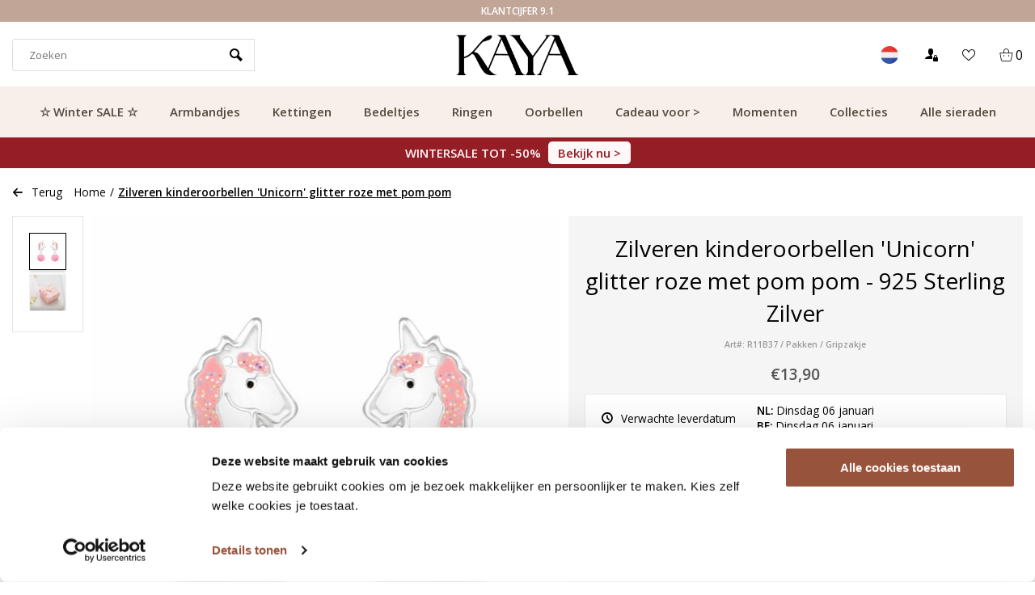

--- FILE ---
content_type: text/html;charset=utf-8
request_url: https://www.kayasieraden.nl/nl/kinderoorbellen-unicorn-met-pompom.html
body_size: 21362
content:
<!DOCTYPE html>
<html lang="nl">
<head>  
<meta charset="utf-8"/>
<!-- [START] 'blocks/head.rain' -->
<!--

  (c) 2008-2026 Lightspeed Netherlands B.V.
  http://www.lightspeedhq.com
  Generated: 03-01-2026 @ 20:03:08

-->
<link rel="canonical" href="https://www.kayasieraden.nl/nl/kinderoorbellen-unicorn-met-pompom.html"/>
<link rel="alternate" href="https://www.kayasieraden.nl/nl/index.rss" type="application/rss+xml" title="Nieuwe producten"/>
<meta name="robots" content="noodp,noydir"/>
<link href="https://plus.google.com/+KayasieradenNl" rel="publisher"/>
<meta name="google-site-verification" content="lSrbzOiTcqbbcdCqY_zEWHnCfs2yJ1tXdoQGe1RrwLw"/>
<meta name="google-site-verification" content="vuqVX3qhmIUUi_dbRORkoMV-dOiO4jF5ALt1fM3mDV4"/>
<meta name="google-site-verification" content="Juw0X12HEwUcghuql17ttUXhl-odIPiNDkuxGPfz7xY"/>
<meta name="google-site-verification" content="hHHS6yoNOk0yUOzsL4siQ55r3MytWODTko9qbRSk2uM"/>
<meta name="google-site-verification" content="&lt;meta name=&quot;p:domain_verify&quot; content=&quot;a15ad52b05dc218410c3aa20afe1ae0f&quot;/&gt;"/>
<meta property="og:url" content="https://www.kayasieraden.nl/nl/kinderoorbellen-unicorn-met-pompom.html?source=facebook"/>
<meta property="og:site_name" content="KAYA Sieraden"/>
<meta property="og:title" content="Kinderoorbellen Unicorn kopen? | Bekijk de grootste collectie"/>
<meta property="og:description" content="Unicorn kinderoorbellen voor een sprankje magie in elke look ✓ Voor 14:00 besteld, de volgende dag in huis ✓ Klantcijfer 9,1"/>
<meta property="og:image" content="https://cdn.webshopapp.com/shops/8156/files/237986954/kaya-sieraden-zilveren-kinderoorbellen-unicorn-gli.jpg"/>
<!--[if lt IE 9]>
<script src="https://cdn.webshopapp.com/assets/html5shiv.js?2025-02-20"></script>
<![endif]-->
<!-- [END] 'blocks/head.rain' -->

<script type="text/javascript">
   window.dataLayer = window.dataLayer || [];
   dataLayer.push({
        ecomm_prodid: "83171513",
    ecomm_pname: "Zilveren kinderoorbellen &#039;Unicorn&#039; glitter roze met pom pom 925 Sterling Zilver",
    ecomm_category: "Kinderen",
    ecomm_pagetype: "product",
    ecomm_totalvalue: 13.9
                         
           
    });
      
</script>


<!-- Server Side Tracking by Taggrs.io -->
<script>(function(w,d,s,l,i){w[l]=w[l]||[];w[l].push({'gtm.start':new Date().getTime(),event:'gtm.js'});var f=d.getElementsByTagName(s)[0],j=d.createElement(s),dl=l!='dataLayer'?'&l='+l:'';j.async=true;j.src='https://measure.kayasieraden.nl/Vlg7Rrs6c3.js?tg='+i+dl;f.parentNode.insertBefore(j,f);})(window,document,'script','dataLayer','P3DFZMH2');</script> 
<!-- End Server Side Tracking by Taggrs.io --><meta http-equiv="X-UA-Compatible" content="IE=edge" />
<title>Kinderoorbellen Unicorn kopen? | Bekijk de grootste collectie - KAYA Sieraden</title>
<meta name="ahrefs-site-verification" content="67560f96024efff20bd51911191799f43138293ce9b3001cb63a95ad42a1976d">
<meta name="description" content="Unicorn kinderoorbellen voor een sprankje magie in elke look ✓ Voor 14:00 besteld, de volgende dag in huis ✓ Klantcijfer 9,1">
<meta name="MobileOptimized" content="320">
<meta name="HandheldFriendly" content="true">
<meta name="viewport" content="width=device-width, initial-scale=1, initial-scale=1, minimum-scale=1, maximum-scale=1, user-scalable=no">
<meta name="author" content="https://www.webdinge.nl/">
  
 
 
             
<link rel="preload" href="https://fonts.googleapis.com/css?family=Open Sans%7Cthe_seasonsregular%7Cbroadcastmatterregular" as="style">
<link rel="preload" as="style" href="https://cdn.webshopapp.com/assets/gui-2-0.css?2025-02-20">
<link rel="preload" as="style" href="https://cdn.webshopapp.com/assets/gui-responsive-2-0.css?2025-02-20">
<link rel="preload" as="style" href="https://cdn.webshopapp.com/shops/8156/themes/173509/assets/rotom-functions-min.css?2026010123295020201125110621">
<link rel="preload" as="style" href="https://cdn.webshopapp.com/shops/8156/themes/173509/assets/jquery-fancybox-min.css?2026010123295020201125110621">
<link rel="preload" as="style" href="https://cdn.webshopapp.com/shops/8156/themes/173509/assets/rotom-min.css?2026010123295020201125110621">
<link rel="preload" as="font" href="https://cdn.webshopapp.com/shops/8156/themes/173509/assets/rotom-font.woff?2026010123295020201125110621">
<link rel="preload" as="font" href="https://cdn.webshopapp.com/shops/8156/themes/173509/assets/bellarina-webfont.woff?2026010123295020201125110621">
<link rel="preload" as="script" href="https://cdn.webshopapp.com/shops/8156/themes/173509/assets/jquery-1-11-0-min.js?2026010123295020201125110621">
<link rel="preload" as="script" href="https://cdn.webshopapp.com/shops/8156/themes/173509/assets/rotom-functions-min.js?2026010123295020201125110621">
<link rel="preload" as="script" href="https://cdn.webshopapp.com/shops/8156/themes/173509/assets/jquery-fancybox-min.js?2026010123295020201125110621">
<link rel="preload" as="script" href="https://cdn.webshopapp.com/shops/8156/themes/173509/assets/rotom-min.js?2026010123295020201125110621&124">
<link rel="preload" as="script" href="https://cdn.webshopapp.com/assets/gui.js?2025-02-20"> 
<link rel="preload" as="script" href="https://cdn.webshopapp.com/assets/gui-responsive-2-0.js?2025-02-20"> 
<link rel="shortcut icon" href="https://cdn.webshopapp.com/shops/8156/themes/173509/v/2254094/assets/favicon.ico?20240318085231" type="image/x-icon" />
<link href='//fonts.googleapis.com/css?family=Open Sans:400,600,800%7Cthe_seasonsregular:400,600,800%7Cbroadcastmatterregular' rel='stylesheet' type='text/css'>

<link rel="stylesheet" href="https://cdn.webshopapp.com/shops/8156/themes/173509/assets/rotom-functions-min.css?2026010123295020201125110621" />
<link rel="stylesheet" href="https://cdn.webshopapp.com/shops/8156/themes/173509/assets/rotom-min.css?2026010123295020201125110621" />
<link rel="stylesheet" href="https://cdn.webshopapp.com/shops/8156/themes/173509/assets/custom.css?2026010123295020201125110621" />
<script src="https://cdn.webshopapp.com/shops/8156/themes/173509/assets/jquery-1-11-0-min.js?2026010123295020201125110621"></script> 
<script src="https://cdn.webshopapp.com/assets/gui.js?2025-02-20" async></script>
<script src="https://cdn.webshopapp.com/assets/gui-responsive-2-0.js?2025-02-20"></script>
  
  
    
  
  <style>
  body #content .headliness .ct-banner-btn {
	background: #2B2A2A !important;
  color: #FFF !important;
    border-radius: 0 !important
}
    
      body #content .headliness .ct-banner-btn:hover, body #content .headliness .ct-banner-btn:active { 
        background: #9B5E6B !important;
  color: #FFF !important;
    border-radius: 0 !important;
            opacity: 1 !important;
    }

      .ct-button-blog {
    	
    }
     .ct-button-banner  {
       	background: #2B2A2A !important;
  color: #FFF !important;
    border-radius: 0 !important;
      border: 0 !important;
    }
    
    .ct-button-banner:hover, .ct-button-banner:active  {
        background: #9B5E6B !important;
  color: #FFF !important;
    border-radius: 0 !important;
            opacity: 1 !important;
    }
    
    .banner-area .banner-text:not(.none)::after {
    	position: unset !important;
    }

      .ct-abs-link {
    	    position: unset;
    height: 100%;
    }
  </style>

    
<link rel="preconnect" href="https://ajax.googleapis.com">
<link rel="preconnect" href="//cdn.webshopapp.com/">
<link rel="preconnect" href="https://fonts.googleapis.com">
<link rel="preconnect" href="https://fonts.gstatic.com" crossorigin>
<link rel="dns-prefetch" href="https://ajax.googleapis.com">
<link rel="dns-prefetch" href="//cdn.webshopapp.com/">	
<link rel="dns-prefetch" href="//cdn.livechatinc.com/">	
<link rel="dns-prefetch" href="https://fonts.googleapis.com">
<link rel="dns-prefetch" href="https://fonts.gstatic.com" crossorigin>  
<script>
 window.lazySizesConfig = window.lazySizesConfig || {};
 window.lazySizesConfig.lazyClass = 'lazy';
//add support for background images:
document.addEventListener('lazybeforeunveil', function(e){
    var bg = e.target.getAttribute('data-bg');
    if(bg){
        e.target.style.backgroundImage = 'url(' + bg + ')';
    }
});
</script>
<script type="application/ld+json">
{
  "@context": "https://schema.org/",
  "@type": "Organization",
  "url": "https://www.kayasieraden.nl/nl/",
  "name": "KAYA Sieraden",
  "legalName": "KAYA Sieraden",
  "description": "Unicorn kinderoorbellen voor een sprankje magie in elke look ✓ Voor 14:00 besteld, de volgende dag in huis ✓ Klantcijfer 9,1",
  "logo": "https://cdn.webshopapp.com/shops/8156/themes/173509/v/2276510/assets/logo.png?20240404105403",
  "image": "https://cdn.webshopapp.com/shops/8156/themes/173509/assets/banner1.png?2026010123295020201125110621",
  "contactPoint": {
    "@type": "ContactPoint",
    "contactType": "Customer service",
    "telephone": ""
  },
  "address": {
    "@type": "PostalAddress",
    "streetAddress": "",
    "addressLocality": "",
    "addressRegion": "",
    "postalCode": "",
    "addressCountry": ""
  }
}
</script>
    <script id="CookieDeclaration" src="https://consent.cookiebot.com/290f4265-2523-4021-8115-5525be8ed04c/cd.js" type="text/javascript" async></script>

  
<script>
  window.dataLayer = window.dataLayer || [];
  window.dataLayer.push({
    event: 'eec.detail',
    ecommerce: {
      detail: {
        actionField: {list: 'Productlist'},
        products: [{
          id: 'R11B37 / Pakken / Gripzakje',
          name: 'Zilveren kinderoorbellen &#039;Unicorn&#039; glitter roze met pom pom',
          category: '',
          variant: '925 Sterling Zilver',
          brand: 'KAYA sieraden'
        }]
      }
    }
  });
</script>
<script>
$(function(){
  $(document).on('click', '.custom-add.btn, .add-cart-section .submit', function(){
    //window.addEventListener('beforeunload', function() {
      window.dataLayer = window.dataLayer || [];
      window.dataLayer.push({
        event: 'eec.add',
        ecommerce: {
          add: {
            actionField: {list: 'ProductdetailPage'},
            products: [{
              id: 'R11B37 / Pakken / Gripzakje',
              name: 'Zilveren kinderoorbellen &#039;Unicorn&#039; glitter roze met pom pom',
              category: '',
              variant: '925 Sterling Zilver',
              brand: 'KAYA sieraden',
              quantity: $(this).parent().find('.quantity-input input').val()
            }]
          }
        }
      });
    });
  //});
});
</script>


  <!-- Begin eTrusted bootstrap tag -->
  <script src="https://integrations.etrusted.com/applications/widget.js/v2" defer async></script>
  <!-- End eTrusted bootstrap tag -->
  
   
  
  
</head>  
<body class="new-style">

  	<link href="https://owlcarousel2.github.io/OwlCarousel2/assets/owlcarousel/assets/owl.carousel.min.css" rel="stylesheet">
<link href="https://owlcarousel2.github.io/OwlCarousel2/assets/owlcarousel/assets/owl.theme.default.min.css" rel="stylesheet">

<div class="ct-rotating-usps owl-carousel" id="ct-usps">
    
        	  	  
                    <div class="ct-usp">
              <span class="usp-text">Gratis bezorging vanaf €49.99</span>
            </div>
          
      	  	  
                    <div class="ct-usp">
              <span class="usp-text">Klantcijfer 9.1</span>
            </div>
          
      	  	  
                    <div class="ct-usp">
              <span class="usp-text">Snelle verzending</span>
            </div>
          
      	  	  
                    <div class="ct-usp">
              <span class="usp-text">Atelier in Leiden</span>
            </div>
          
      	  	  
          
    </div>

<style>
  #ct-usps {
        position: relative;
    z-index: 1000;
  	background: #C1A597;
    color: #fFF;
    font-family: 'Open Sans', Helvetica, sans-serif;
    font-weight: 600;
    padding: 5px;
    font-size: 12px;
    text-transform: uppercase;
  }
  #ct-usps .owl-dots {
  display: none !important;
  	}
  
  #ct-usps .ct-usp {
   	text-align: center; 
  }
  
  

</style>

  
  <div id="mobile-nav" class="visible-mobile visible-tablet">
        <ul class="list-inline">
            <li class="menu menuButton" data-open="menu"><i class="icon icon-paragraph-justify3"></i></li>
            <li class="logo"><a href="https://www.kayasieraden.nl/nl/" title="KAYA Sieraden" ><img width="100" height="43" src="https://cdn.webshopapp.com/shops/8156/themes/173509/v/2279148/assets/mobile-logo.png?20240404113955" alt="KAYA Sieraden" class="img-responsive" /></a></li>
            <li class="menu menu-right">
                <ul class="list-inline">
                    <li class="search menuButton" data-open="search"><i class="icon icon-search"></i></li>
                    <li class="wishlist menuButton" data-open="account"><i class="icon-heart8"></i></li>
                    <li class="cart menuButton" data-open="cart"><i class="icon icon-cart"></i>
                        <span class="cartitems">
                                                                  <b>0</b>
                 </span>
                    </li>
                </ul>
            </li>

        </ul>
    </div>
    <div class="mobile-section">
        <div class="section-content open">
            <div data-dropdown="service"><div class="header flex-row">Klantenservice<a class="dropdown-close" href="javascript:;" data-slide="close"><i class="icon icon-cross3"></i></a></div>
<div class="widget_content">
	<ul>
    <li class="nav-item is-info"><a href="https://www.kayasieraden.nl/nl/service/about/" title="Over ons"> Over ons</a></li>
    <li class="nav-item is-info"><a href="https://www.kayasieraden.nl/nl/service/" title="Veelgestelde vragen"> Veelgestelde vragen</a></li>
    <li class="nav-item is-info"><a href="https://www.kayasieraden.nl/nl/service/samenwerkingen/" title="Samenwerken?"> Samenwerken?</a></li>
    <li class="nav-item is-info"><a href="https://www.kayasieraden.nl/nl/service/general-terms-conditions/" title="Algemene voorwaarden"> Algemene voorwaarden</a></li>
    <li class="nav-item is-info"><a href="https://www.kayasieraden.nl/nl/service/disclaimer/" title="Disclaimer"> Disclaimer</a></li>
    <li class="nav-item is-info"><a href="https://www.kayasieraden.nl/nl/service/privacy-policy/" title="Privacy Policy"> Privacy Policy</a></li>
    <li class="nav-item is-info"><a href="https://www.kayasieraden.nl/nl/service/sieraden-onderhouden/" title="Sieraden onderhouden"> Sieraden onderhouden</a></li>
    </ul>
</div></div>
            <div data-dropdown="account" class="account"><div class="header flex-row">Inloggen<a class="dropdown-close" href="javascript:;" data-slide="close"><i class="icon-cross3"></i></a></div>
<div class="widget_content">
  <div class="loggin">
        <form action="account/loginPost/" method="post" id="form_login_1116335717">
      <input name="key" value="8e86e75ce7cbe48f2db1a484a9a00a1f" type="hidden">
      <input name="type" value="login" type="hidden">
      <input name="email" placeholder="E-mail" type="text">
      <input name="password" placeholder="Wachtwoord" type="password">
      <a href="#" onclick="$('#form_login_1116335717').submit();" title="Inloggen" class="btn btn-1">Inloggen</a>
   </form>
      </div>
  <div class="register flex-row">
    <a href="https://www.kayasieraden.nl/nl/account/password/" class="button-link" title="Wachtwoord vergeten?">Wachtwoord vergeten?</a>
    <a class="button-link" href="https://www.kayasieraden.nl/nl/account/register/">Nog geen account? Klik</a>
  </div>
</div>
</div>
            <div data-dropdown="menu"><div class="header flex-row">
  Categorieën
  <a class="dropdown-close" href="#" data-slide="close"><i class="icon-cross3"></i></a>
</div>
	  <a href="https://www.kayasieraden.nl/nl/winter-sale/" title="☆ Winter SALE ☆" class="nav-item is-cat">☆ Winter SALE ☆</a>
	  	  <a data-slide="forward" href="#" title="Armbandjes" class="nav-item is-cat has-children">Armbandjes<i class="icon icon-arrow-right3"></i></a>
	    <div class="subsection section-content">
    <span class="header flex-row">
      <span>Armbandjes</span>
      <a class="close" href="#" data-slide="close"><i class="icon-cross3"></i></a>
    </span>
    <a href="#" data-slide="back" class="go-back"><i class="icon icon-arrow-left3"></i>Terug naar categorieën</a>
            <a href="https://www.kayasieraden.nl/nl/armbandjes/alle-armbandjes/" title="Alle armbandjes" class="nav-item is-cat ">Alle armbandjes</a>
          <a href="https://www.kayasieraden.nl/nl/armbandjes/dames/" title="Dames" class="nav-item is-cat ">Dames</a>
          <a href="https://www.kayasieraden.nl/nl/armbandjes/heren/" title="Heren" class="nav-item is-cat ">Heren</a>
          <a href="https://www.kayasieraden.nl/nl/armbandjes/baby-armbandjes/" title="Baby armbandjes" class="nav-item is-cat has-children">Baby armbandjes<i class="icon icon-arrow-right3" data-slide="forward"></i></a>
        <div class="subsection section-content">
      <span class="header flex-row">
        <span>Baby armbandjes</span>
        <a class="close btn btn-2" href="#" data-slide="close"><i class="icon-cross3"></i></a>
      </span>
      <a href="#" data-slide="back" class="go-back"><i class="icon icon-arrow-left3"></i>Terug naar Armbandjes</a>
                  <a href="https://www.kayasieraden.nl/nl/armbandjes/baby-armbandjes/zilveren-baby-armbandjes/" title="Zilveren baby armbandjes" class="nav-item is-cat  ">Zilveren baby armbandjes</a>
                <a href="https://www.kayasieraden.nl/nl/armbandjes/baby-armbandjes/babyarmbandjes-met-naam/" title="Babyarmbandjes met naam" class="nav-item is-cat  ">Babyarmbandjes met naam</a>
            </div>
        <a href="https://www.kayasieraden.nl/nl/armbandjes/moeder-dochter/" title="Moeder dochter" class="nav-item is-cat ">Moeder dochter</a>
          <a href="https://www.kayasieraden.nl/nl/armbandjes/vader-zoon/" title="Vader zoon " class="nav-item is-cat ">Vader zoon </a>
          <a href="https://www.kayasieraden.nl/nl/armbandjes/kinderen/" title="Kinderen" class="nav-item is-cat has-children">Kinderen<i class="icon icon-arrow-right3" data-slide="forward"></i></a>
        <div class="subsection section-content">
      <span class="header flex-row">
        <span>Kinderen</span>
        <a class="close btn btn-2" href="#" data-slide="close"><i class="icon-cross3"></i></a>
      </span>
      <a href="#" data-slide="back" class="go-back"><i class="icon icon-arrow-left3"></i>Terug naar Baby armbandjes</a>
                  <a href="https://www.kayasieraden.nl/nl/armbandjes/kinderen/kinderarmbandjes-zilver/" title="Kinderarmbandjes zilver" class="nav-item is-cat  ">Kinderarmbandjes zilver</a>
            </div>
        <a href="https://www.kayasieraden.nl/nl/armbandjes/jongens/" title="Jongens" class="nav-item is-cat ">Jongens</a>
          <a href="https://www.kayasieraden.nl/nl/armbandjes/gegraveerd/" title="Gegraveerd" class="nav-item is-cat ">Gegraveerd</a>
          <a href="https://www.kayasieraden.nl/nl/armbandjes/met-naam/" title="Met naam " class="nav-item is-cat ">Met naam </a>
          <a href="https://www.kayasieraden.nl/nl/armbandjes/met-letter/" title="Met Letter" class="nav-item is-cat ">Met Letter</a>
          <a href="https://www.kayasieraden.nl/nl/armbandjes/met-geboortesteen/" title="Met Geboortesteen" class="nav-item is-cat ">Met Geboortesteen</a>
          <a href="https://www.kayasieraden.nl/nl/armbandjes/met-geboortebloem/" title="Met Geboortebloem" class="nav-item is-cat ">Met Geboortebloem</a>
          <a href="https://www.kayasieraden.nl/nl/armbandjes/met-vingerafdruk/" title="Met vingerafdruk" class="nav-item is-cat ">Met vingerafdruk</a>
          <a href="https://www.kayasieraden.nl/nl/armbandjes/slavenarmband/" title="Slavenarmband" class="nav-item is-cat ">Slavenarmband</a>
          <a href="https://www.kayasieraden.nl/nl/armbandjes/vriendschapsarmband/" title="Vriendschapsarmband" class="nav-item is-cat ">Vriendschapsarmband</a>
          <a href="https://www.kayasieraden.nl/nl/armbandjes/zussen/" title="Zussen" class="nav-item is-cat ">Zussen</a>
      </div>
	  <a data-slide="forward" href="#" title="Kettingen" class="nav-item is-cat has-children">Kettingen<i class="icon icon-arrow-right3"></i></a>
	    <div class="subsection section-content">
    <span class="header flex-row">
      <span>Kettingen</span>
      <a class="close" href="#" data-slide="close"><i class="icon-cross3"></i></a>
    </span>
    <a href="#" data-slide="back" class="go-back"><i class="icon icon-arrow-left3"></i>Terug naar categorieën</a>
            <a href="https://www.kayasieraden.nl/nl/kettingen/alle-kettingen/" title="Alle kettingen" class="nav-item is-cat ">Alle kettingen</a>
          <a href="https://www.kayasieraden.nl/nl/kettingen/dames/" title="Dames" class="nav-item is-cat ">Dames</a>
          <a href="https://www.kayasieraden.nl/nl/kettingen/heren/" title="Heren" class="nav-item is-cat ">Heren</a>
          <a href="https://www.kayasieraden.nl/nl/kettingen/met-letter/" title="Met letter" class="nav-item is-cat ">Met letter</a>
          <a href="https://www.kayasieraden.nl/nl/kettingen/met-naam/" title="Met naam" class="nav-item is-cat ">Met naam</a>
          <a href="https://www.kayasieraden.nl/nl/kettingen/gegraveerd/" title="Gegraveerd" class="nav-item is-cat ">Gegraveerd</a>
          <a href="https://www.kayasieraden.nl/nl/kettingen/mama/" title="Mama" class="nav-item is-cat ">Mama</a>
          <a href="https://www.kayasieraden.nl/nl/kettingen/kinderen/" title="Kinderen" class="nav-item is-cat ">Kinderen</a>
          <a href="https://www.kayasieraden.nl/nl/kettingen/moeder-dochter/" title="Moeder dochter " class="nav-item is-cat ">Moeder dochter </a>
          <a href="https://www.kayasieraden.nl/nl/kettingen/met-geboortesteen/" title="Met geboortesteen" class="nav-item is-cat ">Met geboortesteen</a>
          <a href="https://www.kayasieraden.nl/nl/kettingen/met-vingerafdruk/" title="Met vingerafdruk" class="nav-item is-cat ">Met vingerafdruk</a>
          <a href="https://www.kayasieraden.nl/nl/kettingen/met-geboortebloem/" title="Met geboortebloem" class="nav-item is-cat ">Met geboortebloem</a>
          <a href="https://www.kayasieraden.nl/nl/kettingen/stainless-steel/" title="Stainless Steel" class="nav-item is-cat ">Stainless Steel</a>
          <a href="https://www.kayasieraden.nl/nl/kettingen/met-foto/" title="Met foto" class="nav-item is-cat ">Met foto</a>
          <a href="https://www.kayasieraden.nl/nl/kettingen/met-hand-en-voetafdruk/" title="Met hand-en voetafdruk" class="nav-item is-cat ">Met hand-en voetafdruk</a>
          <a href="https://www.kayasieraden.nl/nl/kettingen/met-pootafdruk/" title="Met Pootafdruk" class="nav-item is-cat ">Met Pootafdruk</a>
          <a href="https://www.kayasieraden.nl/nl/kettingen/vriendschapsketting/" title="Vriendschapsketting" class="nav-item is-cat ">Vriendschapsketting</a>
      </div>
	  <a data-slide="forward" href="#" title="Bedeltjes" class="nav-item is-cat has-children">Bedeltjes<i class="icon icon-arrow-right3"></i></a>
	    <div class="subsection section-content">
    <span class="header flex-row">
      <span>Bedeltjes</span>
      <a class="close" href="#" data-slide="close"><i class="icon-cross3"></i></a>
    </span>
    <a href="#" data-slide="back" class="go-back"><i class="icon icon-arrow-left3"></i>Terug naar categorieën</a>
            <a href="https://www.kayasieraden.nl/nl/bedeltjes/alle-bedeltjes/" title="Alle bedeltjes" class="nav-item is-cat ">Alle bedeltjes</a>
          <a href="https://www.kayasieraden.nl/nl/bedeltjes/zilver/" title="Zilver" class="nav-item is-cat ">Zilver</a>
          <a href="https://www.kayasieraden.nl/nl/bedeltjes/letter-bedel/" title="Letter bedel" class="nav-item is-cat ">Letter bedel</a>
          <a href="https://www.kayasieraden.nl/nl/bedeltjes/bedelarmband-kind/" title="Bedelarmband kind" class="nav-item is-cat ">Bedelarmband kind</a>
          <a href="https://www.kayasieraden.nl/nl/bedeltjes/bedelarmband/" title="Bedelarmband" class="nav-item is-cat ">Bedelarmband</a>
          <a href="https://www.kayasieraden.nl/nl/bedeltjes/hartjes/" title="Hartjes" class="nav-item is-cat ">Hartjes</a>
          <a href="https://www.kayasieraden.nl/nl/bedeltjes/gegraveerd/" title="Gegraveerd" class="nav-item is-cat ">Gegraveerd</a>
          <a href="https://www.kayasieraden.nl/nl/bedeltjes/met-naam/" title="Met naam" class="nav-item is-cat ">Met naam</a>
      </div>
	  <a data-slide="forward" href="#" title="Ringen" class="nav-item is-cat has-children">Ringen<i class="icon icon-arrow-right3"></i></a>
	    <div class="subsection section-content">
    <span class="header flex-row">
      <span>Ringen</span>
      <a class="close" href="#" data-slide="close"><i class="icon-cross3"></i></a>
    </span>
    <a href="#" data-slide="back" class="go-back"><i class="icon icon-arrow-left3"></i>Terug naar categorieën</a>
            <a href="https://www.kayasieraden.nl/nl/ringen/alle-ringen/" title="Alle ringen" class="nav-item is-cat ">Alle ringen</a>
          <a href="https://www.kayasieraden.nl/nl/ringen/dames/" title="Dames" class="nav-item is-cat ">Dames</a>
          <a href="https://www.kayasieraden.nl/nl/ringen/gegraveerd/" title="Gegraveerd" class="nav-item is-cat ">Gegraveerd</a>
          <a href="https://www.kayasieraden.nl/nl/ringen/met-geboortesteen/" title="Met geboortesteen" class="nav-item is-cat ">Met geboortesteen</a>
          <a href="https://www.kayasieraden.nl/nl/ringen/met-vingerafdruk/" title="Met vingerafdruk" class="nav-item is-cat ">Met vingerafdruk</a>
          <a href="https://www.kayasieraden.nl/nl/ringen/kinderen/" title="Kinderen" class="nav-item is-cat ">Kinderen</a>
          <a href="https://www.kayasieraden.nl/nl/ringen/stainless-steel-ringen/" title="Stainless steel ringen" class="nav-item is-cat ">Stainless steel ringen</a>
          <a href="https://www.kayasieraden.nl/nl/ringen/met-birthstone/" title="Met birthstone" class="nav-item is-cat ">Met birthstone</a>
          <a href="https://www.kayasieraden.nl/nl/ringen/gepersonaliseerd/" title="Gepersonaliseerd" class="nav-item is-cat ">Gepersonaliseerd</a>
          <a href="https://www.kayasieraden.nl/nl/ringen/zilver/" title="Zilver" class="nav-item is-cat ">Zilver</a>
          <a href="https://www.kayasieraden.nl/nl/ringen/hartje/" title="Hartje" class="nav-item is-cat ">Hartje</a>
          <a href="https://www.kayasieraden.nl/nl/ringen/goud/" title="Goud" class="nav-item is-cat ">Goud</a>
          <a href="https://www.kayasieraden.nl/nl/ringen/verstelbaar/" title="Verstelbaar" class="nav-item is-cat ">Verstelbaar</a>
          <a href="https://www.kayasieraden.nl/nl/ringen/statement/" title="Statement" class="nav-item is-cat ">Statement</a>
          <a href="https://www.kayasieraden.nl/nl/ringen/minimalistisch/" title="Minimalistisch" class="nav-item is-cat ">Minimalistisch</a>
      </div>
	  <a data-slide="forward" href="#" title="Oorbellen" class="nav-item is-cat has-children">Oorbellen<i class="icon icon-arrow-right3"></i></a>
	    <div class="subsection section-content">
    <span class="header flex-row">
      <span>Oorbellen</span>
      <a class="close" href="#" data-slide="close"><i class="icon-cross3"></i></a>
    </span>
    <a href="#" data-slide="back" class="go-back"><i class="icon icon-arrow-left3"></i>Terug naar categorieën</a>
            <a href="https://www.kayasieraden.nl/nl/oorbellen/alle-oorbellen/" title="Alle oorbellen" class="nav-item is-cat ">Alle oorbellen</a>
          <a href="https://www.kayasieraden.nl/nl/oorbellen/dames/" title="Dames" class="nav-item is-cat ">Dames</a>
          <a href="https://www.kayasieraden.nl/nl/oorbellen/kinderen/" title="Kinderen" class="nav-item is-cat ">Kinderen</a>
          <a href="https://www.kayasieraden.nl/nl/oorbellen/geboortesteen-oorbellen/" title="Geboortesteen oorbellen" class="nav-item is-cat ">Geboortesteen oorbellen</a>
          <a href="https://www.kayasieraden.nl/nl/oorbellen/gouden-creolen/" title="Gouden creolen" class="nav-item is-cat ">Gouden creolen</a>
          <a href="https://www.kayasieraden.nl/nl/oorbellen/gouden-oorbellen/" title="Gouden oorbellen" class="nav-item is-cat ">Gouden oorbellen</a>
          <a href="https://www.kayasieraden.nl/nl/oorbellen/grote-oorbellen/" title="Grote oorbellen" class="nav-item is-cat ">Grote oorbellen</a>
          <a href="https://www.kayasieraden.nl/nl/oorbellen/hartjes-oorbellen/" title="Hartjes oorbellen" class="nav-item is-cat ">Hartjes oorbellen</a>
          <a href="https://www.kayasieraden.nl/nl/oorbellen/hoops/" title="Hoops" class="nav-item is-cat ">Hoops</a>
          <a href="https://www.kayasieraden.nl/nl/oorbellen/klavertje-oorbellen/" title="Klavertje oorbellen" class="nav-item is-cat ">Klavertje oorbellen</a>
          <a href="https://www.kayasieraden.nl/nl/oorbellen/kleine-oorbellen/" title="Kleine oorbellen " class="nav-item is-cat ">Kleine oorbellen </a>
          <a href="https://www.kayasieraden.nl/nl/oorbellen/lange-oorbellen/" title="Lange oorbellen " class="nav-item is-cat ">Lange oorbellen </a>
          <a href="https://www.kayasieraden.nl/nl/oorbellen/oorhangers/" title="Oorhangers" class="nav-item is-cat ">Oorhangers</a>
          <a href="https://www.kayasieraden.nl/nl/oorbellen/oorringen/" title="Oorringen" class="nav-item is-cat ">Oorringen</a>
          <a href="https://www.kayasieraden.nl/nl/oorbellen/parel-oorbellen/" title="Parel oorbellen " class="nav-item is-cat ">Parel oorbellen </a>
          <a href="https://www.kayasieraden.nl/nl/oorbellen/statement-oorbellen/" title="Statement oorbellen " class="nav-item is-cat ">Statement oorbellen </a>
          <a href="https://www.kayasieraden.nl/nl/oorbellen/stainless-steel-oorbellen/" title="Stainless steel oorbellen" class="nav-item is-cat ">Stainless steel oorbellen</a>
          <a href="https://www.kayasieraden.nl/nl/oorbellen/studs/" title="Studs" class="nav-item is-cat ">Studs</a>
          <a href="https://www.kayasieraden.nl/nl/oorbellen/zilveren-creolen/" title="Zilveren creolen" class="nav-item is-cat ">Zilveren creolen</a>
          <a href="https://www.kayasieraden.nl/nl/oorbellen/zilveren-oorbellen/" title="Zilveren oorbellen" class="nav-item is-cat ">Zilveren oorbellen</a>
          <a href="https://www.kayasieraden.nl/nl/oorbellen/kerst-oorbellen/" title="Kerst oorbellen" class="nav-item is-cat ">Kerst oorbellen</a>
      </div>
	  <a data-slide="forward" href="#" title="Cadeau voor &gt;" class="nav-item is-cat has-children">Cadeau voor &gt;<i class="icon icon-arrow-right3"></i></a>
	    <div class="subsection section-content">
    <span class="header flex-row">
      <span>Cadeau voor &gt;</span>
      <a class="close" href="#" data-slide="close"><i class="icon-cross3"></i></a>
    </span>
    <a href="#" data-slide="back" class="go-back"><i class="icon icon-arrow-left3"></i>Terug naar categorieën</a>
            <a href="https://www.kayasieraden.nl/nl/cadeau-voor/dames/" title="Dames" class="nav-item is-cat ">Dames</a>
          <a href="https://www.kayasieraden.nl/nl/cadeau-voor/heren/" title="Heren" class="nav-item is-cat ">Heren</a>
          <a href="https://www.kayasieraden.nl/nl/cadeau-voor/baby/" title="Baby" class="nav-item is-cat ">Baby</a>
          <a href="https://www.kayasieraden.nl/nl/cadeau-voor/mama/" title="Mama " class="nav-item is-cat ">Mama </a>
          <a href="https://www.kayasieraden.nl/nl/cadeau-voor/oma/" title="Oma" class="nav-item is-cat ">Oma</a>
          <a href="https://www.kayasieraden.nl/nl/cadeau-voor/kind/" title="Kind" class="nav-item is-cat ">Kind</a>
          <a href="https://www.kayasieraden.nl/nl/cadeau-voor/tiener/" title="Tiener" class="nav-item is-cat ">Tiener</a>
          <a href="https://www.kayasieraden.nl/nl/cadeau-voor/papa/" title="Papa" class="nav-item is-cat ">Papa</a>
          <a href="https://www.kayasieraden.nl/nl/cadeau-voor/opa/" title="Opa" class="nav-item is-cat ">Opa</a>
          <a href="https://www.kayasieraden.nl/nl/cadeau-voor/zusjes/" title="Zusjes" class="nav-item is-cat ">Zusjes</a>
          <a href="https://www.kayasieraden.nl/nl/cadeau-voor/vriendin/" title="Vriendin" class="nav-item is-cat ">Vriendin</a>
          <a href="https://www.kayasieraden.nl/nl/cadeau-voor/vriendinnen/" title="Vriendinnen" class="nav-item is-cat ">Vriendinnen</a>
      </div>
	  <a data-slide="forward" href="#" title="Momenten" class="nav-item is-cat has-children">Momenten<i class="icon icon-arrow-right3"></i></a>
	    <div class="subsection section-content">
    <span class="header flex-row">
      <span>Momenten</span>
      <a class="close" href="#" data-slide="close"><i class="icon-cross3"></i></a>
    </span>
    <a href="#" data-slide="back" class="go-back"><i class="icon icon-arrow-left3"></i>Terug naar categorieën</a>
            <a href="https://www.kayasieraden.nl/nl/momenten/doop/" title="Doop" class="nav-item is-cat ">Doop</a>
          <a href="https://www.kayasieraden.nl/nl/momenten/communie/" title="Communie" class="nav-item is-cat ">Communie</a>
          <a href="https://www.kayasieraden.nl/nl/momenten/geboorte/" title="Geboorte" class="nav-item is-cat has-children">Geboorte<i class="icon icon-arrow-right3" data-slide="forward"></i></a>
        <div class="subsection section-content">
      <span class="header flex-row">
        <span>Geboorte</span>
        <a class="close btn btn-2" href="#" data-slide="close"><i class="icon-cross3"></i></a>
      </span>
      <a href="#" data-slide="back" class="go-back"><i class="icon icon-arrow-left3"></i>Terug naar Momenten</a>
                  <a href="https://www.kayasieraden.nl/nl/momenten/geboorte/babyshower/" title="Babyshower" class="nav-item is-cat  ">Babyshower</a>
                <a href="https://www.kayasieraden.nl/nl/momenten/geboorte/kraamcadeau-met-naam/" title="Kraamcadeau met naam" class="nav-item is-cat  ">Kraamcadeau met naam</a>
            </div>
        <a href="https://www.kayasieraden.nl/nl/momenten/gedenk-en-rouw/" title="Gedenk en rouw" class="nav-item is-cat ">Gedenk en rouw</a>
          <a href="https://www.kayasieraden.nl/nl/momenten/huwelijk/" title="Huwelijk" class="nav-item is-cat has-children">Huwelijk<i class="icon icon-arrow-right3" data-slide="forward"></i></a>
        <div class="subsection section-content">
      <span class="header flex-row">
        <span>Huwelijk</span>
        <a class="close btn btn-2" href="#" data-slide="close"><i class="icon-cross3"></i></a>
      </span>
      <a href="#" data-slide="back" class="go-back"><i class="icon icon-arrow-left3"></i>Terug naar Geboorte</a>
                  <a href="https://www.kayasieraden.nl/nl/momenten/huwelijk/bruidsmeisje-sieraden/" title="Bruidsmeisje sieraden" class="nav-item is-cat  ">Bruidsmeisje sieraden</a>
                <a href="https://www.kayasieraden.nl/nl/momenten/huwelijk/huwelijkscadeau/" title="Huwelijkscadeau" class="nav-item is-cat  ">Huwelijkscadeau</a>
            </div>
        <a href="https://www.kayasieraden.nl/nl/momenten/ramadan/" title="Ramadan" class="nav-item is-cat has-children">Ramadan<i class="icon icon-arrow-right3" data-slide="forward"></i></a>
        <div class="subsection section-content">
      <span class="header flex-row">
        <span>Ramadan</span>
        <a class="close btn btn-2" href="#" data-slide="close"><i class="icon-cross3"></i></a>
      </span>
      <a href="#" data-slide="back" class="go-back"><i class="icon icon-arrow-left3"></i>Terug naar Huwelijk</a>
                  <a href="https://www.kayasieraden.nl/nl/momenten/ramadan/eid-cadeau-vrouw/" title="Eid cadeau vrouw" class="nav-item is-cat  ">Eid cadeau vrouw</a>
                <a href="https://www.kayasieraden.nl/nl/momenten/ramadan/eid-cadeau-man/" title="Eid cadeau man" class="nav-item is-cat  ">Eid cadeau man</a>
            </div>
    </div>
	  <a data-slide="forward" href="#" title="Collecties" class="nav-item is-cat has-children">Collecties<i class="icon icon-arrow-right3"></i></a>
	    <div class="subsection section-content">
    <span class="header flex-row">
      <span>Collecties</span>
      <a class="close" href="#" data-slide="close"><i class="icon-cross3"></i></a>
    </span>
    <a href="#" data-slide="back" class="go-back"><i class="icon icon-arrow-left3"></i>Terug naar categorieën</a>
            <a href="https://www.kayasieraden.nl/nl/collecties/vingerafdruk-sieraden/" title="Vingerafdruk sieraden" class="nav-item is-cat ">Vingerafdruk sieraden</a>
          <a href="https://www.kayasieraden.nl/nl/collecties/geboortesteen-sieraden/" title="Geboortesteen sieraden" class="nav-item is-cat ">Geboortesteen sieraden</a>
          <a href="https://www.kayasieraden.nl/nl/collecties/initial-sieraden/" title="Initial sieraden" class="nav-item is-cat ">Initial sieraden</a>
          <a href="https://www.kayasieraden.nl/nl/collecties/stainless-steel-sieraden/" title="Stainless steel sieraden" class="nav-item is-cat ">Stainless steel sieraden</a>
          <a href="https://www.kayasieraden.nl/nl/collecties/moeder-dochter-sieraden/" title="Moeder dochter sieraden" class="nav-item is-cat ">Moeder dochter sieraden</a>
          <a href="https://www.kayasieraden.nl/nl/collecties/geboortebloem-sieraden/" title="Geboortebloem sieraden" class="nav-item is-cat ">Geboortebloem sieraden</a>
          <a href="https://www.kayasieraden.nl/nl/collecties/manchetknopen/" title="Manchetknopen" class="nav-item is-cat ">Manchetknopen</a>
          <a href="https://www.kayasieraden.nl/nl/collecties/medaillon/" title="Medaillon" class="nav-item is-cat ">Medaillon</a>
          <a href="https://www.kayasieraden.nl/nl/collecties/mama-sieraden/" title="Mama sieraden" class="nav-item is-cat ">Mama sieraden</a>
          <a href="https://www.kayasieraden.nl/nl/collecties/setjes/" title="Setjes" class="nav-item is-cat ">Setjes</a>
          <a href="https://www.kayasieraden.nl/nl/collecties/sleutelhanger-met-naam/" title="Sleutelhanger met naam" class="nav-item is-cat ">Sleutelhanger met naam</a>
          <a href="https://www.kayasieraden.nl/nl/collecties/klaver-sieraden/" title="Klaver sieraden" class="nav-item is-cat ">Klaver sieraden</a>
          <a href="https://www.kayasieraden.nl/nl/collecties/dieren-sieraden/" title="Dieren sieraden" class="nav-item is-cat has-children">Dieren sieraden<i class="icon icon-arrow-right3" data-slide="forward"></i></a>
        <div class="subsection section-content">
      <span class="header flex-row">
        <span>Dieren sieraden</span>
        <a class="close btn btn-2" href="#" data-slide="close"><i class="icon-cross3"></i></a>
      </span>
      <a href="#" data-slide="back" class="go-back"><i class="icon icon-arrow-left3"></i>Terug naar Collecties</a>
                  <a href="https://www.kayasieraden.nl/nl/collecties/dieren-sieraden/hondenpenning-graveren/" title="Hondenpenning graveren" class="nav-item is-cat  ">Hondenpenning graveren</a>
                <a href="https://www.kayasieraden.nl/nl/collecties/dieren-sieraden/pootafdruk-graveren/" title="Pootafdruk graveren" class="nav-item is-cat  ">Pootafdruk graveren</a>
            </div>
        <a href="https://www.kayasieraden.nl/nl/collecties/hand-en-voetafdruk-sieraden/" title="Hand- en voetafdruk sieraden" class="nav-item is-cat ">Hand- en voetafdruk sieraden</a>
      </div>
	  <a data-slide="forward" href="#" title="Alle sieraden" class="nav-item is-cat has-children">Alle sieraden<i class="icon icon-arrow-right3"></i></a>
	    <div class="subsection section-content">
    <span class="header flex-row">
      <span>Alle sieraden</span>
      <a class="close" href="#" data-slide="close"><i class="icon-cross3"></i></a>
    </span>
    <a href="#" data-slide="back" class="go-back"><i class="icon icon-arrow-left3"></i>Terug naar categorieën</a>
            <a href="https://www.kayasieraden.nl/nl/alle-sieraden/bekijk-alle-sieraden/" title="Bekijk alle sieraden" class="nav-item is-cat ">Bekijk alle sieraden</a>
      </div>
	  <a data-slide="forward" href="#" title="Advies" class="nav-item is-cat has-children">Advies<i class="icon icon-arrow-right3"></i></a>
	    <div class="subsection section-content">
    <span class="header flex-row">
      <span>Advies</span>
      <a class="close" href="#" data-slide="close"><i class="icon-cross3"></i></a>
    </span>
    <a href="#" data-slide="back" class="go-back"><i class="icon icon-arrow-left3"></i>Terug naar categorieën</a>
            <a href="https://www.kayasieraden.nl/nl/advies/hoe-maak-je-een-goede-pootafdruk/" title="Hoe maak je een goede pootafdruk? " class="nav-item is-cat ">Hoe maak je een goede pootafdruk? </a>
          <a href="https://www.kayasieraden.nl/nl/advies/hoe-kies-ik-de-juiste-maat-ring/" title="Hoe kies ik de juiste maat ring?" class="nav-item is-cat ">Hoe kies ik de juiste maat ring?</a>
          <a href="https://www.kayasieraden.nl/nl/advies/wat-zijn-stainless-steel-sieraden/" title="Wat zijn stainless steel sieraden?" class="nav-item is-cat ">Wat zijn stainless steel sieraden?</a>
          <a href="https://www.kayasieraden.nl/nl/advies/ben-ik-allergisch-voor-sieraden/" title="Ben ik allergisch voor sieraden?" class="nav-item is-cat ">Ben ik allergisch voor sieraden?</a>
          <a href="https://www.kayasieraden.nl/nl/advies/hoe-maak-je-een-goede-voet-en-handafdruk/" title="Hoe maak je een goede voet- en handafdruk" class="nav-item is-cat ">Hoe maak je een goede voet- en handafdruk</a>
          <a href="https://www.kayasieraden.nl/nl/advies/hoe-zelf-een-armband-omdoen/" title="Hoe zelf een armband omdoen?" class="nav-item is-cat ">Hoe zelf een armband omdoen?</a>
          <a href="https://www.kayasieraden.nl/nl/advies/hoe-kies-ik-de-juiste-maat-armband/" title="Hoe kies ik de juiste maat armband?" class="nav-item is-cat ">Hoe kies ik de juiste maat armband?</a>
          <a href="https://www.kayasieraden.nl/nl/advies/een-sieraad-met-kindertekening-maken/" title="Een sieraad met kindertekening maken" class="nav-item is-cat ">Een sieraad met kindertekening maken</a>
          <a href="https://www.kayasieraden.nl/nl/advies/hoe-wordt-mijn-sieraad-met-pootafdruk-gemaakt/" title="Hoe wordt mijn sieraad met pootafdruk gemaakt?" class="nav-item is-cat ">Hoe wordt mijn sieraad met pootafdruk gemaakt?</a>
          <a href="https://www.kayasieraden.nl/nl/advies/zelf-een-vingerafdruk-maken/" title="Zelf  een vingerafdruk maken" class="nav-item is-cat ">Zelf  een vingerafdruk maken</a>
          <a href="https://www.kayasieraden.nl/nl/advies/hoe-draag-je-een-enkelbandje/" title="Hoe draag je een enkelbandje?" class="nav-item is-cat ">Hoe draag je een enkelbandje?</a>
          <a href="https://www.kayasieraden.nl/nl/advies/hoe-kun-je-je-sieraden-meenemen-op-vakantie/" title="Hoe kun je je sieraden meenemen op vakantie?" class="nav-item is-cat ">Hoe kun je je sieraden meenemen op vakantie?</a>
          <a href="https://www.kayasieraden.nl/nl/advies/hoe-wordt-mijn-vingerafdruk-sieraad-gemaakt/" title="Hoe wordt mijn vingerafdruk sieraad gemaakt?" class="nav-item is-cat ">Hoe wordt mijn vingerafdruk sieraad gemaakt?</a>
          <a href="https://www.kayasieraden.nl/nl/advies/zelf-je-verkleurde-zilveren-sieraad-schoonmaken/" title="Zelf je verkleurde zilveren sieraad schoonmaken" class="nav-item is-cat ">Zelf je verkleurde zilveren sieraad schoonmaken</a>
          <a href="https://www.kayasieraden.nl/nl/advies/wat-zijn-gold-plated-sieraden/" title="Wat zijn gold plated sieraden?" class="nav-item is-cat ">Wat zijn gold plated sieraden?</a>
          <a href="https://www.kayasieraden.nl/nl/advies/ringmaat-bepalen-voor-webwinkel/" title="Ringmaat bepalen voor Webwinkel" class="nav-item is-cat ">Ringmaat bepalen voor Webwinkel</a>
          <a href="https://www.kayasieraden.nl/nl/advies/mijn-kaya-sieraad-onderhouden/" title="Mijn KAYA Sieraad onderhouden" class="nav-item is-cat ">Mijn KAYA Sieraad onderhouden</a>
          <a href="https://www.kayasieraden.nl/nl/advies/vanaf-welke-leeftijd-oorbellen/" title="Vanaf welke leeftijd oorbellen?" class="nav-item is-cat ">Vanaf welke leeftijd oorbellen?</a>
          <a href="https://www.kayasieraden.nl/nl/advies/babysieraden-en-veiligheid/" title="Babysieraden en veiligheid " class="nav-item is-cat ">Babysieraden en veiligheid </a>
          <a href="https://www.kayasieraden.nl/nl/advies/tips-om-je-sieraden-op-te-bergen/" title="Tips om je sieraden op te bergen" class="nav-item is-cat ">Tips om je sieraden op te bergen</a>
          <a href="https://www.kayasieraden.nl/nl/advies/waarom-wordt-mijn-925-zilver-ineens-zwart/" title="Waarom wordt mijn 925 zilver ineens zwart?" class="nav-item is-cat ">Waarom wordt mijn 925 zilver ineens zwart?</a>
          <a href="https://www.kayasieraden.nl/nl/advies/hoe-maak-je-gouden-sieraden-schoon/" title="Hoe maak je gouden sieraden schoon?" class="nav-item is-cat ">Hoe maak je gouden sieraden schoon?</a>
          <a href="https://www.kayasieraden.nl/nl/advies/hoe-werkt-de-sluiting-van-de-heren-armband/" title="Hoe werkt de sluiting van de heren armband?" class="nav-item is-cat ">Hoe werkt de sluiting van de heren armband?</a>
      </div>

<a class="nav-item is-info" href="https://www.kayasieraden.nl/nl/service/" title="Klantenservice">Klantenservice</a>
<a class="nav-item is-info" href="https://www.kayasieraden.nl/nl/blogs/kaya/" title="Blog">Blog</a><a class="nav-item is-info" href="https://www.kayasieraden.nl/nl/service/about/" title="Over ons">Over ons</a>
   	       <a href="/en/"><img src="https://cdn.webshopapp.com/shops/8156/files/474812442/nl-flag.png" style="    max-width: 22px;margin-top: 5px;margin-left: 20px;" /></a>
        </div>
            <div data-dropdown="search" class="search"><div class="header flex-row hidden-desktop">Search results<a class="dropdown-close" href="javascript:;" data-slide="close"><i class="icon-cross3"></i></a></div>
<div class="mobile-search hidden-desktop">
 <form action="https://www.kayasieraden.nl/nl/search/" method="get" class="navbar-form navbar-search">
   <div class="input-wrap flex-row flex-align-center">
      <input type="text" name="q" autocomplete="off" placeholder="Zoeken" value="">
      <a href="#" class="btn btn-2"><i class="icon icon-search"></i><span class="hidden-desktop">Zoeken</span></a>
   </div>
  </form>
</div>
<div class="autocomplete">
  <div class="livesearch">
    <div class="loader"><div class="pleasewait">
<svg width="100px"  height="100px"  xmlns="http://www.w3.org/2000/svg" viewBox="0 0 100 100" preserveAspectRatio="xMidYMid" class="lds-eclipse" style="background: rgba(0, 0, 0, 0) none repeat scroll 0% 0%;"><path ng-attr-d="" ng-attr-fill="" stroke="none" d="M10 50A40 40 0 0 0 90 50A40 42 0 0 1 10 50" fill="#ff5000"><animateTransform attributeName="transform" type="rotate" calcMode="linear" values="0 50 51;360 50 51" keyTimes="0;1" dur="1s" begin="0s" repeatCount="indefinite"></animateTransform></path></svg>
</div></div>
  </div>
  <div class="view-more"><a class="btn btn-2 see-all" href="#">Bekijk alle resultaten <span>(0)</span></a></div>
  <div class="notfound">Geen producten gevonden...</div>
</div></div>
            <div data-dropdown="cart" class="mini-cart"><div class="pleasewait">
<svg width="100px"  height="100px"  xmlns="http://www.w3.org/2000/svg" viewBox="0 0 100 100" preserveAspectRatio="xMidYMid" class="lds-eclipse" style="background: rgba(0, 0, 0, 0) none repeat scroll 0% 0%;"><path ng-attr-d="" ng-attr-fill="" stroke="none" d="M10 50A40 40 0 0 0 90 50A40 42 0 0 1 10 50" fill="#ff5000"><animateTransform attributeName="transform" type="rotate" calcMode="linear" values="0 50 51;360 50 51" keyTimes="0;1" dur="1s" begin="0s" repeatCount="indefinite"></animateTransform></path></svg>
</div>  <div class="header flex-row">Winkelwagen<a class="dropdown-close" href="javascript:;" data-slide="close"><i class="icon-cross3"></i></a></div>
  <div class="widget_content">
      <form id="form-minicart" action="https://www.kayasieraden.nl/nl/cart/update/" method="post">
    <div class="cart_list">
      <li class="item no-products ">U heeft geen artikelen in uw winkelwagen...</li> 
    </div>
   </form>
    </div>
 <div class="cart-info">
   <div class="cart-wrapper">
        </div>
  </div>
   </div>
        </div>
    </div>

<section id="top" class="hidden-mobile hidden-tablet">
  <div class="wrap flex-row flex-align-center container">
    <a class="mobile-livechat btn hidden-desktop"><i class="icon-headset text_w_icon"></i>Livechat</a>
    <div class="search hidden-mobile">
     <form action="https://www.kayasieraden.nl/nl/search/" method="get" class="navbar-form navbar-search">
       <div class="input-wrap flex-row flex-align-center">
          <input type="text" name="q" autocomplete="off" placeholder="Zoeken" value="" />
          <a href="javascript:;" class="srch-btn"><i class="icon icon-search"></i></a>
       </div>
      </form>
     	<div class="dropdown-content dropdown">
      	<div class="header flex-row hidden-desktop">Search results<a class="dropdown-close" href="javascript:;" data-slide="close"><i class="icon-cross3"></i></a></div>
<div class="mobile-search hidden-desktop">
 <form action="https://www.kayasieraden.nl/nl/search/" method="get" class="navbar-form navbar-search">
   <div class="input-wrap flex-row flex-align-center">
      <input type="text" name="q" autocomplete="off" placeholder="Zoeken" value="">
      <a href="#" class="btn btn-2"><i class="icon icon-search"></i><span class="hidden-desktop">Zoeken</span></a>
   </div>
  </form>
</div>
<div class="autocomplete">
  <div class="livesearch">
    <div class="loader"><div class="pleasewait">
<svg width="100px"  height="100px"  xmlns="http://www.w3.org/2000/svg" viewBox="0 0 100 100" preserveAspectRatio="xMidYMid" class="lds-eclipse" style="background: rgba(0, 0, 0, 0) none repeat scroll 0% 0%;"><path ng-attr-d="" ng-attr-fill="" stroke="none" d="M10 50A40 40 0 0 0 90 50A40 42 0 0 1 10 50" fill="#ff5000"><animateTransform attributeName="transform" type="rotate" calcMode="linear" values="0 50 51;360 50 51" keyTimes="0;1" dur="1s" begin="0s" repeatCount="indefinite"></animateTransform></path></svg>
</div></div>
  </div>
  <div class="view-more"><a class="btn btn-2 see-all" href="#">Bekijk alle resultaten <span>(0)</span></a></div>
  <div class="notfound">Geen producten gevonden...</div>
</div>      </div>
    </div>
    <div class="logo"><a href="https://www.kayasieraden.nl/nl/" title="KAYA Sieraden" ><img src="https://cdn.webshopapp.com/shops/8156/themes/173509/v/2276510/assets/logo.png?20240404105403" alt="KAYA Sieraden" class="img-responsive" height="80" width="240" /></a></div>
    
    <div class="header-btn-wrap flex-row flex-align-center">
      
     
      <style>
.language-switcher {
  position: relative;
  display: inline-block;
}
.language-switcher .current-language {
  display: flex;
  align-items: center;
  cursor: pointer;
  padding: 5px;
}
.language-switcher img {
  max-width: 22px;
  margin-right: 8px;
}
.language-switcher .dropdown {
  display: none;
  position: absolute;
  top: 100%;
  left: 0;
  background: #fff;
  border-radius: 5px;
  box-shadow: 0 4px 8px rgba(0,0,0,0.1);
  z-index: 9999;
  min-width: 100px;
  max-width: 180px;
  white-space: nowrap;
  overflow-x: hidden;
  box-sizing: border-box;
}
.language-switcher:hover .dropdown {
  display: block;
}
.language-switcher .dropdown a {
  display: flex;
  align-items: center;
  padding: 8px 12px;
  text-decoration: none;
  color: #333;
}
.language-switcher .dropdown a:hover {
  background-color: #f5f5f5;
}
</style>
      <div class="language-switcher" style="margin-right: 20px;">
  <div class="current-language">
    <img src="https://cdn.webshopapp.com/shops/8156/files/474812442/nl-flag.png" alt="NL" style="max-width: 22px; margin-right: 8px;">
    <span></span>
  </div>
  <div class="dropdown">
    <a href="/en/">
      <img src="https://cdn.webshopapp.com/shops/8156/files/474812443/en-flag.png" alt="EN">
      English
    </a>
  </div>
</div>
              <div class="account dropdown-opener hidden-mobile">
      <a data-fancybox="" data-src="#popup-login" data-options='{"touch" : false, "modal" : false}' href="javascript:;"><i class="icon icon-user-lock"></i></span>
          </div>
    <div class="wishlist dropdown-opener hidden-mobile">
      <span class="dropdown-toggle wishl" data-fancybox="" data-src="#popup-login" data-options='{"touch" : false, "modal" : false}' href="javascript:;"><i class="icon-like"></i></span>      </div>
      <div class="cart dropdown-opener hidden-mobile"><a href="javascript:;" class=""><i class="icon icon-shopping-bags"></i></a>
                  <span class="cartitems">0</span>
      <div class="mini-cart">
        <div class="dropdown-content dropdown"><div class="pleasewait">
<svg width="100px"  height="100px"  xmlns="http://www.w3.org/2000/svg" viewBox="0 0 100 100" preserveAspectRatio="xMidYMid" class="lds-eclipse" style="background: rgba(0, 0, 0, 0) none repeat scroll 0% 0%;"><path ng-attr-d="" ng-attr-fill="" stroke="none" d="M10 50A40 40 0 0 0 90 50A40 42 0 0 1 10 50" fill="#ff5000"><animateTransform attributeName="transform" type="rotate" calcMode="linear" values="0 50 51;360 50 51" keyTimes="0;1" dur="1s" begin="0s" repeatCount="indefinite"></animateTransform></path></svg>
</div>  <div class="header flex-row">Winkelwagen<a class="dropdown-close" href="javascript:;" data-slide="close"><i class="icon-cross3"></i></a></div>
  <div class="widget_content">
      <form id="form-minicart" action="https://www.kayasieraden.nl/nl/cart/update/" method="post">
    <div class="cart_list">
      <li class="item no-products ">U heeft geen artikelen in uw winkelwagen...</li> 
    </div>
   </form>
    </div>
 <div class="cart-info">
   <div class="cart-wrapper">
        </div>
  </div>
   </div>
      </div>
    </div>
    </div>
  </div>
</section>
<nav id="nav" class="hidden-mobile">
  <div class="container">
    <div class="wrap flex-row flex-align-center stretch">
			<ul class="menu list-inline">
      <li class="item"><a href="https://www.kayasieraden.nl/nl/winter-sale/" title="☆ Winter SALE ☆">☆ Winter SALE ☆</a>
      
  </li>
        <li class="item sub"><a href="https://www.kayasieraden.nl/nl/armbandjes/" title="Armbandjes">Armbandjes</a>
            <div class="dropdown-menu">
    	<ul class="col col_2">
                <li >
         <a href="https://www.kayasieraden.nl/nl/armbandjes/alle-armbandjes/" title="Alle armbandjes">Alle armbandjes</a>
                  </li>
                <li >
         <a href="https://www.kayasieraden.nl/nl/armbandjes/dames/" title="Dames">Dames</a>
                  </li>
                <li >
         <a href="https://www.kayasieraden.nl/nl/armbandjes/heren/" title="Heren">Heren</a>
                  </li>
                <li class="sub">
         <a href="https://www.kayasieraden.nl/nl/armbandjes/baby-armbandjes/" title="Baby armbandjes">Baby armbandjes<i class="icon-arrow-right3"></i></a>
                    <ul class="dropdown-menu subsub">
            <li class="sub-item-title">Baby armbandjes</li>
                         <li><a href="https://www.kayasieraden.nl/nl/armbandjes/baby-armbandjes/zilveren-baby-armbandjes/" title="Zilveren baby armbandjes">Zilveren baby armbandjes</a>
                          
            </li>
                         <li><a href="https://www.kayasieraden.nl/nl/armbandjes/baby-armbandjes/babyarmbandjes-met-naam/" title="Babyarmbandjes met naam">Babyarmbandjes met naam</a>
                          
            </li>
                      </ul>
                  </li>
                <li >
         <a href="https://www.kayasieraden.nl/nl/armbandjes/moeder-dochter/" title="Moeder dochter">Moeder dochter</a>
                  </li>
                <li >
         <a href="https://www.kayasieraden.nl/nl/armbandjes/vader-zoon/" title="Vader zoon ">Vader zoon </a>
                  </li>
                <li class="sub">
         <a href="https://www.kayasieraden.nl/nl/armbandjes/kinderen/" title="Kinderen">Kinderen<i class="icon-arrow-right3"></i></a>
                    <ul class="dropdown-menu subsub">
            <li class="sub-item-title">Kinderen</li>
                         <li><a href="https://www.kayasieraden.nl/nl/armbandjes/kinderen/kinderarmbandjes-zilver/" title="Kinderarmbandjes zilver">Kinderarmbandjes zilver</a>
                          
            </li>
                      </ul>
                  </li>
                <li >
         <a href="https://www.kayasieraden.nl/nl/armbandjes/jongens/" title="Jongens">Jongens</a>
                  </li>
                <li >
         <a href="https://www.kayasieraden.nl/nl/armbandjes/gegraveerd/" title="Gegraveerd">Gegraveerd</a>
                  </li>
                <li >
         <a href="https://www.kayasieraden.nl/nl/armbandjes/met-naam/" title="Met naam ">Met naam </a>
                  </li>
                <li >
         <a href="https://www.kayasieraden.nl/nl/armbandjes/met-letter/" title="Met Letter">Met Letter</a>
                  </li>
                <li >
         <a href="https://www.kayasieraden.nl/nl/armbandjes/met-geboortesteen/" title="Met Geboortesteen">Met Geboortesteen</a>
                  </li>
                <li >
         <a href="https://www.kayasieraden.nl/nl/armbandjes/met-geboortebloem/" title="Met Geboortebloem">Met Geboortebloem</a>
                  </li>
                <li >
         <a href="https://www.kayasieraden.nl/nl/armbandjes/met-vingerafdruk/" title="Met vingerafdruk">Met vingerafdruk</a>
                  </li>
                <li >
         <a href="https://www.kayasieraden.nl/nl/armbandjes/slavenarmband/" title="Slavenarmband">Slavenarmband</a>
                  </li>
                <li >
         <a href="https://www.kayasieraden.nl/nl/armbandjes/vriendschapsarmband/" title="Vriendschapsarmband">Vriendschapsarmband</a>
                  </li>
                <li >
         <a href="https://www.kayasieraden.nl/nl/armbandjes/zussen/" title="Zussen">Zussen</a>
                  </li>
              </ul>
    </div>
      
  </li>
        <li class="item sub"><a href="https://www.kayasieraden.nl/nl/kettingen/" title="Kettingen">Kettingen</a>
            <div class="dropdown-menu">
    	<ul class="col col_2">
                <li >
         <a href="https://www.kayasieraden.nl/nl/kettingen/alle-kettingen/" title="Alle kettingen">Alle kettingen</a>
                  </li>
                <li >
         <a href="https://www.kayasieraden.nl/nl/kettingen/dames/" title="Dames">Dames</a>
                  </li>
                <li >
         <a href="https://www.kayasieraden.nl/nl/kettingen/heren/" title="Heren">Heren</a>
                  </li>
                <li >
         <a href="https://www.kayasieraden.nl/nl/kettingen/met-letter/" title="Met letter">Met letter</a>
                  </li>
                <li >
         <a href="https://www.kayasieraden.nl/nl/kettingen/met-naam/" title="Met naam">Met naam</a>
                  </li>
                <li >
         <a href="https://www.kayasieraden.nl/nl/kettingen/gegraveerd/" title="Gegraveerd">Gegraveerd</a>
                  </li>
                <li >
         <a href="https://www.kayasieraden.nl/nl/kettingen/mama/" title="Mama">Mama</a>
                  </li>
                <li >
         <a href="https://www.kayasieraden.nl/nl/kettingen/kinderen/" title="Kinderen">Kinderen</a>
                  </li>
                <li >
         <a href="https://www.kayasieraden.nl/nl/kettingen/moeder-dochter/" title="Moeder dochter ">Moeder dochter </a>
                  </li>
                <li >
         <a href="https://www.kayasieraden.nl/nl/kettingen/met-geboortesteen/" title="Met geboortesteen">Met geboortesteen</a>
                  </li>
                <li >
         <a href="https://www.kayasieraden.nl/nl/kettingen/met-vingerafdruk/" title="Met vingerafdruk">Met vingerafdruk</a>
                  </li>
                <li >
         <a href="https://www.kayasieraden.nl/nl/kettingen/met-geboortebloem/" title="Met geboortebloem">Met geboortebloem</a>
                  </li>
                <li >
         <a href="https://www.kayasieraden.nl/nl/kettingen/stainless-steel/" title="Stainless Steel">Stainless Steel</a>
                  </li>
                <li >
         <a href="https://www.kayasieraden.nl/nl/kettingen/met-foto/" title="Met foto">Met foto</a>
                  </li>
                <li >
         <a href="https://www.kayasieraden.nl/nl/kettingen/met-hand-en-voetafdruk/" title="Met hand-en voetafdruk">Met hand-en voetafdruk</a>
                  </li>
                <li >
         <a href="https://www.kayasieraden.nl/nl/kettingen/met-pootafdruk/" title="Met Pootafdruk">Met Pootafdruk</a>
                  </li>
                <li >
         <a href="https://www.kayasieraden.nl/nl/kettingen/vriendschapsketting/" title="Vriendschapsketting">Vriendschapsketting</a>
                  </li>
              </ul>
    </div>
      
  </li>
        <li class="item sub"><a href="https://www.kayasieraden.nl/nl/bedeltjes/" title="Bedeltjes">Bedeltjes</a>
            <div class="dropdown-menu">
    	<ul class="col col_1">
                <li >
         <a href="https://www.kayasieraden.nl/nl/bedeltjes/alle-bedeltjes/" title="Alle bedeltjes">Alle bedeltjes</a>
                  </li>
                <li >
         <a href="https://www.kayasieraden.nl/nl/bedeltjes/zilver/" title="Zilver">Zilver</a>
                  </li>
                <li >
         <a href="https://www.kayasieraden.nl/nl/bedeltjes/letter-bedel/" title="Letter bedel">Letter bedel</a>
                  </li>
                <li >
         <a href="https://www.kayasieraden.nl/nl/bedeltjes/bedelarmband-kind/" title="Bedelarmband kind">Bedelarmband kind</a>
                  </li>
                <li >
         <a href="https://www.kayasieraden.nl/nl/bedeltjes/bedelarmband/" title="Bedelarmband">Bedelarmband</a>
                  </li>
                <li >
         <a href="https://www.kayasieraden.nl/nl/bedeltjes/hartjes/" title="Hartjes">Hartjes</a>
                  </li>
                <li >
         <a href="https://www.kayasieraden.nl/nl/bedeltjes/gegraveerd/" title="Gegraveerd">Gegraveerd</a>
                  </li>
                <li >
         <a href="https://www.kayasieraden.nl/nl/bedeltjes/met-naam/" title="Met naam">Met naam</a>
                  </li>
              </ul>
    </div>
      
  </li>
        <li class="item sub"><a href="https://www.kayasieraden.nl/nl/ringen/" title="Ringen">Ringen</a>
            <div class="dropdown-menu">
    	<ul class="col col_2">
                <li >
         <a href="https://www.kayasieraden.nl/nl/ringen/alle-ringen/" title="Alle ringen">Alle ringen</a>
                  </li>
                <li >
         <a href="https://www.kayasieraden.nl/nl/ringen/dames/" title="Dames">Dames</a>
                  </li>
                <li >
         <a href="https://www.kayasieraden.nl/nl/ringen/gegraveerd/" title="Gegraveerd">Gegraveerd</a>
                  </li>
                <li >
         <a href="https://www.kayasieraden.nl/nl/ringen/met-geboortesteen/" title="Met geboortesteen">Met geboortesteen</a>
                  </li>
                <li >
         <a href="https://www.kayasieraden.nl/nl/ringen/met-vingerafdruk/" title="Met vingerafdruk">Met vingerafdruk</a>
                  </li>
                <li >
         <a href="https://www.kayasieraden.nl/nl/ringen/kinderen/" title="Kinderen">Kinderen</a>
                  </li>
                <li >
         <a href="https://www.kayasieraden.nl/nl/ringen/stainless-steel-ringen/" title="Stainless steel ringen">Stainless steel ringen</a>
                  </li>
                <li >
         <a href="https://www.kayasieraden.nl/nl/ringen/met-birthstone/" title="Met birthstone">Met birthstone</a>
                  </li>
                <li >
         <a href="https://www.kayasieraden.nl/nl/ringen/gepersonaliseerd/" title="Gepersonaliseerd">Gepersonaliseerd</a>
                  </li>
                <li >
         <a href="https://www.kayasieraden.nl/nl/ringen/zilver/" title="Zilver">Zilver</a>
                  </li>
                <li >
         <a href="https://www.kayasieraden.nl/nl/ringen/hartje/" title="Hartje">Hartje</a>
                  </li>
                <li >
         <a href="https://www.kayasieraden.nl/nl/ringen/goud/" title="Goud">Goud</a>
                  </li>
                <li >
         <a href="https://www.kayasieraden.nl/nl/ringen/verstelbaar/" title="Verstelbaar">Verstelbaar</a>
                  </li>
                <li >
         <a href="https://www.kayasieraden.nl/nl/ringen/statement/" title="Statement">Statement</a>
                  </li>
                <li >
         <a href="https://www.kayasieraden.nl/nl/ringen/minimalistisch/" title="Minimalistisch">Minimalistisch</a>
                  </li>
              </ul>
    </div>
      
  </li>
        <li class="item sub"><a href="https://www.kayasieraden.nl/nl/oorbellen/" title="Oorbellen">Oorbellen</a>
            <div class="dropdown-menu">
    	<ul class="col col_2">
                <li >
         <a href="https://www.kayasieraden.nl/nl/oorbellen/alle-oorbellen/" title="Alle oorbellen">Alle oorbellen</a>
                  </li>
                <li >
         <a href="https://www.kayasieraden.nl/nl/oorbellen/dames/" title="Dames">Dames</a>
                  </li>
                <li >
         <a href="https://www.kayasieraden.nl/nl/oorbellen/kinderen/" title="Kinderen">Kinderen</a>
                  </li>
                <li >
         <a href="https://www.kayasieraden.nl/nl/oorbellen/geboortesteen-oorbellen/" title="Geboortesteen oorbellen">Geboortesteen oorbellen</a>
                  </li>
                <li >
         <a href="https://www.kayasieraden.nl/nl/oorbellen/gouden-creolen/" title="Gouden creolen">Gouden creolen</a>
                  </li>
                <li >
         <a href="https://www.kayasieraden.nl/nl/oorbellen/gouden-oorbellen/" title="Gouden oorbellen">Gouden oorbellen</a>
                  </li>
                <li >
         <a href="https://www.kayasieraden.nl/nl/oorbellen/grote-oorbellen/" title="Grote oorbellen">Grote oorbellen</a>
                  </li>
                <li >
         <a href="https://www.kayasieraden.nl/nl/oorbellen/hartjes-oorbellen/" title="Hartjes oorbellen">Hartjes oorbellen</a>
                  </li>
                <li >
         <a href="https://www.kayasieraden.nl/nl/oorbellen/hoops/" title="Hoops">Hoops</a>
                  </li>
                <li >
         <a href="https://www.kayasieraden.nl/nl/oorbellen/klavertje-oorbellen/" title="Klavertje oorbellen">Klavertje oorbellen</a>
                  </li>
                <li >
         <a href="https://www.kayasieraden.nl/nl/oorbellen/kleine-oorbellen/" title="Kleine oorbellen ">Kleine oorbellen </a>
                  </li>
                <li >
         <a href="https://www.kayasieraden.nl/nl/oorbellen/lange-oorbellen/" title="Lange oorbellen ">Lange oorbellen </a>
                  </li>
                <li >
         <a href="https://www.kayasieraden.nl/nl/oorbellen/oorhangers/" title="Oorhangers">Oorhangers</a>
                  </li>
                <li >
         <a href="https://www.kayasieraden.nl/nl/oorbellen/oorringen/" title="Oorringen">Oorringen</a>
                  </li>
                <li >
         <a href="https://www.kayasieraden.nl/nl/oorbellen/parel-oorbellen/" title="Parel oorbellen ">Parel oorbellen </a>
                  </li>
                <li >
         <a href="https://www.kayasieraden.nl/nl/oorbellen/statement-oorbellen/" title="Statement oorbellen ">Statement oorbellen </a>
                  </li>
                <li >
         <a href="https://www.kayasieraden.nl/nl/oorbellen/stainless-steel-oorbellen/" title="Stainless steel oorbellen">Stainless steel oorbellen</a>
                  </li>
                <li >
         <a href="https://www.kayasieraden.nl/nl/oorbellen/studs/" title="Studs">Studs</a>
                  </li>
                <li >
         <a href="https://www.kayasieraden.nl/nl/oorbellen/zilveren-creolen/" title="Zilveren creolen">Zilveren creolen</a>
                  </li>
                <li >
         <a href="https://www.kayasieraden.nl/nl/oorbellen/zilveren-oorbellen/" title="Zilveren oorbellen">Zilveren oorbellen</a>
                  </li>
                <li >
         <a href="https://www.kayasieraden.nl/nl/oorbellen/kerst-oorbellen/" title="Kerst oorbellen">Kerst oorbellen</a>
                  </li>
              </ul>
    </div>
      
  </li>
        <li class="item sub"><a href="https://www.kayasieraden.nl/nl/cadeau-voor/" title="Cadeau voor &gt;">Cadeau voor &gt;</a>
            <div class="dropdown-menu">
    	<ul class="col col_1">
                <li >
         <a href="https://www.kayasieraden.nl/nl/cadeau-voor/dames/" title="Dames">Dames</a>
                  </li>
                <li >
         <a href="https://www.kayasieraden.nl/nl/cadeau-voor/heren/" title="Heren">Heren</a>
                  </li>
                <li >
         <a href="https://www.kayasieraden.nl/nl/cadeau-voor/baby/" title="Baby">Baby</a>
                  </li>
                <li >
         <a href="https://www.kayasieraden.nl/nl/cadeau-voor/mama/" title="Mama ">Mama </a>
                  </li>
                <li >
         <a href="https://www.kayasieraden.nl/nl/cadeau-voor/oma/" title="Oma">Oma</a>
                  </li>
                <li >
         <a href="https://www.kayasieraden.nl/nl/cadeau-voor/kind/" title="Kind">Kind</a>
                  </li>
                <li >
         <a href="https://www.kayasieraden.nl/nl/cadeau-voor/tiener/" title="Tiener">Tiener</a>
                  </li>
                <li >
         <a href="https://www.kayasieraden.nl/nl/cadeau-voor/papa/" title="Papa">Papa</a>
                  </li>
                <li >
         <a href="https://www.kayasieraden.nl/nl/cadeau-voor/opa/" title="Opa">Opa</a>
                  </li>
                <li >
         <a href="https://www.kayasieraden.nl/nl/cadeau-voor/zusjes/" title="Zusjes">Zusjes</a>
                  </li>
                <li >
         <a href="https://www.kayasieraden.nl/nl/cadeau-voor/vriendin/" title="Vriendin">Vriendin</a>
                  </li>
                <li >
         <a href="https://www.kayasieraden.nl/nl/cadeau-voor/vriendinnen/" title="Vriendinnen">Vriendinnen</a>
                  </li>
              </ul>
    </div>
      
  </li>
        <li class="item sub"><a href="https://www.kayasieraden.nl/nl/momenten/" title="Momenten">Momenten</a>
            <div class="dropdown-menu">
    	<ul class="col col_1">
                <li >
         <a href="https://www.kayasieraden.nl/nl/momenten/doop/" title="Doop">Doop</a>
                  </li>
                <li >
         <a href="https://www.kayasieraden.nl/nl/momenten/communie/" title="Communie">Communie</a>
                  </li>
                <li class="sub">
         <a href="https://www.kayasieraden.nl/nl/momenten/geboorte/" title="Geboorte">Geboorte<i class="icon-arrow-right3"></i></a>
                    <ul class="dropdown-menu subsub">
            <li class="sub-item-title">Geboorte</li>
                         <li><a href="https://www.kayasieraden.nl/nl/momenten/geboorte/babyshower/" title="Babyshower">Babyshower</a>
                          
            </li>
                         <li><a href="https://www.kayasieraden.nl/nl/momenten/geboorte/kraamcadeau-met-naam/" title="Kraamcadeau met naam">Kraamcadeau met naam</a>
                          
            </li>
                      </ul>
                  </li>
                <li >
         <a href="https://www.kayasieraden.nl/nl/momenten/gedenk-en-rouw/" title="Gedenk en rouw">Gedenk en rouw</a>
                  </li>
                <li class="sub">
         <a href="https://www.kayasieraden.nl/nl/momenten/huwelijk/" title="Huwelijk">Huwelijk<i class="icon-arrow-right3"></i></a>
                    <ul class="dropdown-menu subsub">
            <li class="sub-item-title">Huwelijk</li>
                         <li><a href="https://www.kayasieraden.nl/nl/momenten/huwelijk/bruidsmeisje-sieraden/" title="Bruidsmeisje sieraden">Bruidsmeisje sieraden</a>
                          
            </li>
                         <li><a href="https://www.kayasieraden.nl/nl/momenten/huwelijk/huwelijkscadeau/" title="Huwelijkscadeau">Huwelijkscadeau</a>
                          
            </li>
                      </ul>
                  </li>
                <li class="sub">
         <a href="https://www.kayasieraden.nl/nl/momenten/ramadan/" title="Ramadan">Ramadan<i class="icon-arrow-right3"></i></a>
                    <ul class="dropdown-menu subsub">
            <li class="sub-item-title">Ramadan</li>
                         <li><a href="https://www.kayasieraden.nl/nl/momenten/ramadan/eid-cadeau-vrouw/" title="Eid cadeau vrouw">Eid cadeau vrouw</a>
                          
            </li>
                         <li><a href="https://www.kayasieraden.nl/nl/momenten/ramadan/eid-cadeau-man/" title="Eid cadeau man">Eid cadeau man</a>
                          
            </li>
                      </ul>
                  </li>
              </ul>
    </div>
      
  </li>
        <li class="item sub"><a href="https://www.kayasieraden.nl/nl/collecties/" title="Collecties">Collecties</a>
            <div class="dropdown-menu">
    	<ul class="col col_1">
                <li >
         <a href="https://www.kayasieraden.nl/nl/collecties/vingerafdruk-sieraden/" title="Vingerafdruk sieraden">Vingerafdruk sieraden</a>
                  </li>
                <li >
         <a href="https://www.kayasieraden.nl/nl/collecties/geboortesteen-sieraden/" title="Geboortesteen sieraden">Geboortesteen sieraden</a>
                  </li>
                <li >
         <a href="https://www.kayasieraden.nl/nl/collecties/initial-sieraden/" title="Initial sieraden">Initial sieraden</a>
                  </li>
                <li >
         <a href="https://www.kayasieraden.nl/nl/collecties/stainless-steel-sieraden/" title="Stainless steel sieraden">Stainless steel sieraden</a>
                  </li>
                <li >
         <a href="https://www.kayasieraden.nl/nl/collecties/moeder-dochter-sieraden/" title="Moeder dochter sieraden">Moeder dochter sieraden</a>
                  </li>
                <li >
         <a href="https://www.kayasieraden.nl/nl/collecties/geboortebloem-sieraden/" title="Geboortebloem sieraden">Geboortebloem sieraden</a>
                  </li>
                <li >
         <a href="https://www.kayasieraden.nl/nl/collecties/manchetknopen/" title="Manchetknopen">Manchetknopen</a>
                  </li>
                <li >
         <a href="https://www.kayasieraden.nl/nl/collecties/medaillon/" title="Medaillon">Medaillon</a>
                  </li>
                <li >
         <a href="https://www.kayasieraden.nl/nl/collecties/mama-sieraden/" title="Mama sieraden">Mama sieraden</a>
                  </li>
                <li >
         <a href="https://www.kayasieraden.nl/nl/collecties/setjes/" title="Setjes">Setjes</a>
                  </li>
                <li >
         <a href="https://www.kayasieraden.nl/nl/collecties/sleutelhanger-met-naam/" title="Sleutelhanger met naam">Sleutelhanger met naam</a>
                  </li>
                <li >
         <a href="https://www.kayasieraden.nl/nl/collecties/klaver-sieraden/" title="Klaver sieraden">Klaver sieraden</a>
                  </li>
                <li class="sub">
         <a href="https://www.kayasieraden.nl/nl/collecties/dieren-sieraden/" title="Dieren sieraden">Dieren sieraden<i class="icon-arrow-right3"></i></a>
                    <ul class="dropdown-menu subsub">
            <li class="sub-item-title">Dieren sieraden</li>
                         <li><a href="https://www.kayasieraden.nl/nl/collecties/dieren-sieraden/hondenpenning-graveren/" title="Hondenpenning graveren">Hondenpenning graveren</a>
                          
            </li>
                         <li><a href="https://www.kayasieraden.nl/nl/collecties/dieren-sieraden/pootafdruk-graveren/" title="Pootafdruk graveren">Pootafdruk graveren</a>
                          
            </li>
                      </ul>
                  </li>
                <li >
         <a href="https://www.kayasieraden.nl/nl/collecties/hand-en-voetafdruk-sieraden/" title="Hand- en voetafdruk sieraden">Hand- en voetafdruk sieraden</a>
                  </li>
              </ul>
    </div>
      
  </li>
        <li class="item sub"><a href="https://www.kayasieraden.nl/nl/alle-sieraden/" title="Alle sieraden">Alle sieraden</a>
            <div class="dropdown-menu">
    	<ul class="col col_0">
                <li >
         <a href="https://www.kayasieraden.nl/nl/alle-sieraden/bekijk-alle-sieraden/" title="Bekijk alle sieraden">Bekijk alle sieraden</a>
                  </li>
              </ul>
    </div>
      
  </li>
         
  <span class="dark"></span>
</ul>

    </div>
    
  </div>

</nav>
  
<aside class="notbar atbottom" style="background:#951d25;color:#fff8f8;">
  <div class="container flex flex-between flex-align-center">
    <p class="flex1">
    <a href="https://www.kayasieraden.nl/nl/winter-sale/" title="">    WINTERSALE TOT -50%
    <span class="cc-wrap"><span class="ccode">Bekijk nu &gt;</span></span>    </a>      
    </p>
      </div>
</aside>
 
  <section id="content" class="">
    
        
            
    
        
    
  	    
    
    <style>
          </style>
    
      
    
    

    
    
     <div id="msgs" class="container"></div>
             <style>
  .product-add.custom-select input[type="text"],
  .product-add.custom-select .nice-select .current,
  .custom-fields.product-configure li.option span,
  .nice-select .list li.option span {
    color: #555555 !important;
    font-size: 14px;
  }
</style>



   
<script type="application/ld+json">
{
      "@context": "https://schema.org/",
      "@type": "Product", 
      "name": "KAYA sieraden Zilveren kinderoorbellen &#039;Unicorn&#039; glitter roze met pom pom",
      "url": "https://www.kayasieraden.nl/nl/kinderoorbellen-unicorn-met-pompom.html",
      "productID": "83171513",
            "brand": {
        "@type": "Brand",
        "name": "KAYA sieraden"
      },
            "description": "Super lieve unicorn oorbellen met een fijne roze touch. De zachte pom poms maken deze unicorn oorbellen helemaal af. ",      "image": [
            "https://cdn.webshopapp.com/shops/8156/files/237986954/1500x1500x2/kaya-sieraden-zilveren-kinderoorbellen-unicorn-gli.jpg",            "https://cdn.webshopapp.com/shops/8156/files/237986954/1500x1500x2/kaya-sieraden-zilveren-kinderoorbellen-unicorn-gli.jpg"            ],
      "offers": {
        "@type": "Offer",
        "price": "13.90",
        "url": "https://www.kayasieraden.nl/nl/kinderoorbellen-unicorn-met-pompom.html",
        "priceValidUntil": "2027-01-03",
        "priceCurrency": "EUR",
                "availability": "https://schema.org/InStock"
              }
      }
</script>


<link href="https://cdn.webshopapp.com/shops/8156/themes/173509/assets/product.css?2026010123295020201125110621" rel="stylesheet" type='text/css' />
<script src="https://cdn.webshopapp.com/shops/8156/themes/173509/assets/product.js?2026010123295020201125110621"></script>

<div class="page-container collection">
 <div class="container">   
   <div id="breadcrumb-container">
  <ul class="breadcrumb list-inline">
    <li class="go-back"><a href="javascript: history.go(-1)"><i class="icon-arrow-left8 icon_w_text"></i>Terug</a></li>
    <li><a href="https://www.kayasieraden.nl/nl/" title="Home">Home</a><em>/</em></li>
        <li class="active"><a href="https://www.kayasieraden.nl/nl/kinderoorbellen-unicorn-met-pompom.html">Zilveren kinderoorbellen &#039;Unicorn&#039; glitter roze met pom pom</a></li>
      </ul>
</div>
<script type="application/ld+json">
{
"@context": "https://schema.org",
"@type": "BreadcrumbList",
  "itemListElement": [{
    "@type": "ListItem",
    "position": 1,
    "name": "Home",
    "item": "https://www.kayasieraden.nl/nl/"
  },    {
    "@type": "ListItem",
    "position": 2,
    "name": "Zilveren kinderoorbellen &#039;Unicorn&#039; glitter roze met pom pom",
    "item": "https://www.kayasieraden.nl/nl/kinderoorbellen-unicorn-met-pompom.html"
  }     ]
}
</script>
   <div class="product-content flex flex-wrap">  
    <div class="images flex flex-wrap">
      <div class="thumbs-wrap hidden-mobile">
                <ul class="slider">
                  	<li data-index="1" class="current"><img width="44" height="44" src="https://cdn.webshopapp.com/shops/8156/files/237986954/44x44x1/kaya-sieraden-zilveren-kinderoorbellen-unicorn-gli.jpg" alt="KAYA sieraden Zilveren kinderoorbellen &#039;Unicorn&#039; glitter roze met pom pom" class="img-responsive" /></li>
                            	<li data-index="2" ><img width="44" height="44" src="https://cdn.webshopapp.com/shops/8156/files/315718299/44x44x1/kaya-sieraden-zilveren-kinderoorbellen-unicorn-gli.jpg" alt="KAYA sieraden Zilveren kinderoorbellen &#039;Unicorn&#039; glitter roze met pom pom" class="img-responsive" /></li>
           
                                               </ul>
      </div>
      <div class="product-image-container">
        	        <div class="product-slider-outer slider-loading">
          <ul class="product-slider owl-normal owl-carousel" data-owl-drag="true" data-owl-loop="false" data-owl-margin="0" data-owl-products="[1,1,1]" data-owl-video="true" data-owl-dots="true">
                         <li data-index="1">
               <a href="https://cdn.webshopapp.com/shops/8156/files/237986954/800x850x1/kaya-sieraden-zilveren-kinderoorbellen-unicorn-gli.jpg" data-fancybox="gallery">
                 <img width="600" height="650" src="https://cdn.webshopapp.com/shops/8156/files/237986954/600x650x1/kaya-sieraden-zilveren-kinderoorbellen-unicorn-gli.jpg" alt="KAYA sieraden Zilveren kinderoorbellen &#039;Unicorn&#039; glitter roze met pom pom" class="img-responsive"/>
               </a>
             </li>
            	                         <li data-index="2">
               <a href="https://cdn.webshopapp.com/shops/8156/files/315718299/800x850x1/kaya-sieraden-zilveren-kinderoorbellen-unicorn-gli.jpg" data-fancybox="gallery">
                 <img width="600" height="650" src="https://cdn.webshopapp.com/shops/8156/files/315718299/600x650x1/kaya-sieraden-zilveren-kinderoorbellen-unicorn-gli.jpg" alt="KAYA sieraden Zilveren kinderoorbellen &#039;Unicorn&#039; glitter roze met pom pom" class="img-responsive"/>
               </a>
             </li>
            	                                   </ul>
        </div>
         </div>
     </div>
    <div class="product-meta item">
     	<div class="header">   
                <h1 class="item-name">Zilveren kinderoorbellen &#039;Unicorn&#039; glitter roze met pom pom - 925 Sterling Zilver</h1>
         <div class="product-info-wrap">
           <span class="art">Art#: R11B37 / Pakken / Gripzakje</span>
            <div class="item-rating flex flex-align-center">
              <a class="goSmoothly" href="#reviews">
                <!-- Begin eTrusted product-star tag -->
                <etrusted-product-review-list-widget-product-star-extension></etrusted-product-review-list-widget-product-star-extension>
                <!-- End eTrusted product-star tag -->
              </a>
            </div>
                     </div>
        <span class="pricing price-new">€13,90</span>    
     </div>

   	     
      <form action="https://www.kayasieraden.nl/nl/cart/add/164155328/" id="product_configure_form" method="post" >
         <input type="hidden" name="bundle_id" id="product_configure_bundle_id" value="">
        <div class="product-add  custom-select" data-product_id="83171513">
                     <input type="hidden" name="bundle_id" id="product_configure_bundle_id" value="">

           
                                                                                                <div class="ship-cont ship-prod custom-row flex flex-align-center date" data-pid="83171513" data-shipdays="1" data-supplier="3" data-cutoff="14.00">
            <label><i class="icon-clock icon_w_text"></i>Verwachte leverdatum</label>
            <ul class="time"></ul>
          </div>
          <ul class="config_errors" style="display:none;"></ul>
 					<div class="add-cart-section flex-row flex-wrap flex-align-center">
            <div class="quantity-input">
                <div class="input-wrap">
                  <a href="javascript:;" class="down custom-quantity-btn btn" data-way="down">-</a>
                  <input type="text" name="quantity" value="1">
                  <a href="javascript:;" class="up custom-quantity-btn btn" data-way="up">+</a>
                </div>
              </div>
           	 <a class="submit btn btn-1" title="In mijn winkelwagen"><i class="icon_w_text icon-cart2"></i>In mijn winkelwagen</a>
                          <a href="javascript:;" class="dropdown-toggle" data-fancybox="" data-src="#popup-login" data-options='{"touch" : false, "modal" : false}'><i class="icon-heart8"></i></a>
                      </div>
          <ul class="prod_usps">
                                          <li class="usp">
                                  <i class="icon icon-checkmark4"></i>
                 <span class="usp-text">Gratis verzending vanaf €49.99</span>
                               </li>
                                                       <li class="usp">
                                  <i class="icon icon-checkmark4"></i>
                 <span class="usp-text">klantcijfer 9.1</span>
                               </li>
                                                       <li class="usp">
                                  <i class="icon icon-checkmark4"></i>
                 <span class="usp-text">Meer dan 600.000 tevreden klanten</span>
                               </li>
                                                    
          </ul>
        </div>      
      </form>
    </div>
   </div>

 	<div class="product-description flex-row">
    <div class="tabs">    
                              <div class="product-block product-block_1 ">
          	<div class="product-page-section" id="description">
  <div class="tab-wrap flex-row flex-wrap">
    <div class="tab active" data-tab="1">Productomschrijving</div>
    <div class="tab" data-tab="2">Reviews</div>
    <div class="tab" data-tab="3">Levering</div>
  </div>
  <div class="tab-page-wrap">
    <div class="tab-page tab-page-1 active">
      <p><strong>Super lieve unicorn oorbellen met een fijne roze touch. De zachte pom poms maken deze unicorn oorbellen helemaal af. <br /><br /></strong>♡ Materiaal: 925 Sterling Zilver<br />♡ E-coating: het sieraad is voorzien van een beschermlaagje, waardoor de zilverkleur mooi blijft en slijtage tegen wordt gegaan<br />♡ Afmeting: 8 x 24 mm<br />♡ Inclusief luxe cadeaudoosje<br /><br /></p>
    </div>
    <div class="tab-page tab-page-2">
        <div class="product-page-section" id="reviews">
                
  <div class="review">
    <!-- Begin eTrusted widget tag -->
    <etrusted-widget data-etrusted-widget-id="wdg-8cb47523-2321-402c-a4a4-34e7d617c7a5" data-sku="83171513"></etrusted-widget>
    <!-- End eTrusted widget tag -->
    
    </div>
</div>
<div id="writecomment" style="display:none;max-width:400px;">
  <div class="title">Laat een reactie achter</div>
   <form id="gui-form" action="https://www.kayasieraden.nl/nl/account/reviewPost/83171513/" method="post">
    <input type="hidden" name="key" value="8e86e75ce7cbe48f2db1a484a9a00a1f"/>
    <input id="gui-form-name" class="gui-validate" type="text" name="name" value="" placeholder="Naam*" required/>
    <input id="gui-form-name" class="gui-validate" name="email" value="" placeholder="E-mail*" type="text">    <em>*Uw e-mailadres wordt niet gepubliceerd.</em>    <div class="gui-field">
     <label for="gui-form-name">Score: <em>*</em></label>
     <fieldset class="rating" >
       <input type="radio" id="star5" name="score" value="5" /><label for="star5" title=""></label>
       <input type="radio" id="star4" name="score" value="4" /><label for="star4" title=""></label>
       <input type="radio" id="star3" name="score" value="3" /><label for="star3" title=""></label>
       <input type="radio" id="star2" name="score" value="2" /><label for="star2" title=""></label>
       <input type="radio" id="star1" name="score" value="1" required /><label for="star1" title=""></label>
    </fieldset>
    </div>
   	<textarea id="gui-form-review" class="gui-validate" name="review" placeholder="Beoordelen" required></textarea>
    <a href="javascript:;" onclick="$('#gui-form').submit();" class="btn btn-3" id="write_review" title="Je beoordeling toevoegen">Je beoordeling toevoegen</a>
  </form>
</div>    </div>
    <div class="tab-page tab-page-3">
        <p class="s-content"></p>
    </div>
  </div>
</div>          </div>
                                      <div class="product-block product-block_2 bundles">
          	          </div>
                                                          </div>
    <div class="related">
                              <div class="product-block product-block_5 ">
          	<div class="product-page-section">
  <div class="related-items-container">
    <div class="title flex-row flex-align-center"><span>Gerelateerde producten</span></div>
    <div class="related-items slider">
      <div class="products-wrapper owl-normal owl-carousel" data-owl-drag="false" data-owl-nav="true" data-owl-dots="true" data-owl-loop="false" data-owl-margin="15" data-owl-products="[2,4,2]" data-owl-slideby="2" data-owl-stagepad="20">
    	  





<div data-index="1" data-ct-pid="67497062" class="product item quick-view-item with-sec-image" data-handle="https://www.kayasieraden.nl/nl/zilveren-ketting-glitter-unicorn.html" data-vid="132936089" data-pc="Maken -R4B124 (bedel)/+ ketting  / Los">
    <div class="label">
          </div>
  <div class="item-inner">
    <div class="images-wrap">
     <figure class="item-image-container " >
              <a class="m-img" href="https://www.kayasieraden.nl/nl/zilveren-ketting-glitter-unicorn.html" title="KAYA sieraden Kinderketting &#039;Unicorn&#039;">
        <img width="400" height="415" src="https://cdn.webshopapp.com/assets/blank.gif?2025-02-20" data-src="https://cdn.webshopapp.com/shops/8156/files/184399208/400x415x2/kaya-sieraden-kinderketting-unicorn.jpg" alt="KAYA sieraden Kinderketting &#039;Unicorn&#039;" class="lazy img-responsive" /></a>
           </figure>
    <figure class="item-var-image-container "></figure>
  </div>
  <div class="item-meta-container ">
    <div class="price-btn flex">
       <div class="item-price-container">
         <a class="item-name" href="https://www.kayasieraden.nl/nl/zilveren-ketting-glitter-unicorn.html" title="KAYA sieraden Kinderketting &#039;Unicorn&#039;">Kinderketting &#039;Unicorn&#039;</a>
        <div class="variants_layover"></div>
         <span class="price-new">€20,90</span> 

       </div> 
              <a href="javascript:;" class="dropdown-toggle" data-fancybox="" data-src="#popup-login" data-options='{"touch" : false, "modal" : false}'><i class="icon-heart8"></i></a>
          </div>
           </div>
  </div>
</div>




<div data-index="2" data-ct-pid="67505279" class="product item quick-view-item with-sec-image" data-handle="https://www.kayasieraden.nl/nl/zilveren-ketting-ring-glitter-unicorn-copy.html" data-vid="132957107" data-pc="R12B18 (oorbellen) + R10B6 (ring)+ R4B124 (bedel)/ Maken / Los">
    <div class="label">
          </div>
  <div class="item-inner">
    <div class="images-wrap">
     <figure class="item-image-container " >
              <a class="m-img" href="https://www.kayasieraden.nl/nl/zilveren-ketting-ring-glitter-unicorn-copy.html" title="KAYA sieraden Set &#039;Unicorn&#039; I Sterling Zilver">
        <img width="400" height="415" src="https://cdn.webshopapp.com/assets/blank.gif?2025-02-20" data-src="https://cdn.webshopapp.com/shops/8156/files/184429202/400x415x2/kaya-sieraden-set-unicorn-i-sterling-zilver.jpg" alt="KAYA sieraden Set &#039;Unicorn&#039; I Sterling Zilver" class="lazy img-responsive" /></a>
           </figure>
    <figure class="item-var-image-container "></figure>
  </div>
  <div class="item-meta-container ">
    <div class="price-btn flex">
       <div class="item-price-container">
         <a class="item-name" href="https://www.kayasieraden.nl/nl/zilveren-ketting-ring-glitter-unicorn-copy.html" title="KAYA sieraden Set &#039;Unicorn&#039; I Sterling Zilver">Set &#039;Unicorn&#039; I Sterling Zilver</a>
        <div class="variants_layover"></div>
         <span class="price-new">€39,90</span> 

       </div> 
              <a href="javascript:;" class="dropdown-toggle" data-fancybox="" data-src="#popup-login" data-options='{"touch" : false, "modal" : false}'><i class="icon-heart8"></i></a>
          </div>
           </div>
  </div>
</div>




<div data-index="3" data-ct-pid="61945211" class="product item quick-view-item with-sec-image" data-handle="https://www.kayasieraden.nl/nl/kaya-sieraden-zilveren-kinderring-glinsterende-een.html" data-vid="119086010" data-pc="R10B6 / Pakken / Los">
    <div class="label">
          </div>
  <div class="item-inner">
    <div class="images-wrap">
     <figure class="item-image-container " >
              <a class="m-img" href="https://www.kayasieraden.nl/nl/kaya-sieraden-zilveren-kinderring-glinsterende-een.html" title="KAYA sieraden Kinderring &#039;Unicorn&#039; roze">
        <img width="400" height="415" src="https://cdn.webshopapp.com/assets/blank.gif?2025-02-20" data-src="https://cdn.webshopapp.com/shops/8156/files/418517280/400x415x2/kaya-sieraden-kinderring-unicorn-roze.jpg" alt="KAYA sieraden Kinderring &#039;Unicorn&#039; roze" class="lazy img-responsive" /></a>
           </figure>
    <figure class="item-var-image-container "></figure>
  </div>
  <div class="item-meta-container ">
    <div class="price-btn flex">
       <div class="item-price-container">
         <a class="item-name" href="https://www.kayasieraden.nl/nl/kaya-sieraden-zilveren-kinderring-glinsterende-een.html" title="KAYA sieraden Kinderring &#039;Unicorn&#039; roze">Kinderring &#039;Unicorn&#039; roze</a>
        <div class="variants_layover"></div>
         <span class="price-new">€14,90</span> 

       </div> 
              <a href="javascript:;" class="dropdown-toggle" data-fancybox="" data-src="#popup-login" data-options='{"touch" : false, "modal" : false}'><i class="icon-heart8"></i></a>
          </div>
           </div>
  </div>
</div>


  
      </div>
      <div class="slider-controls">
        <a class="slider-left" href="javascript:;"><i class="icon-arrow-left4"></i></a>
        <a class="slider-right" href="javascript:;"><i class="icon-arrow-right4"></i></a>
      </div>
    </div>
  </div>
</div>
          </div>
                                      <div class="product-block product-block_6 ">
          	
<div class="socials product-page-section">     
  <div class="title flex-row flex-align-center hidden-desktop"><span>Deel dit product</span></div>
  <ul class="social-links list-inline">
    <li class="pdp-share-custom hidden-mobile">
      <span>Deel dit artikel</span>
    </li>
    
    
        <li><a onclick="return !window.open(this.href,'Zilveren kinderoorbellen &#039;Unicorn&#039; glitter roze met pom pom', 'width=500,height=500')" href="whatsapp://send?text=Hoi! Kijk eens wat voor leuk artikel ik bij KAYA Sieraden zie! https://www.kayasieraden.nl/nl/kinderoorbellen-unicorn-met-pompom.html" class="btn-round" target="_blank"><i class="icon icon-whatsapp"></i></a></li>
  </ul>
</div>          </div>
                                                          </div>
  </div>     

      	     </div>
</div>
<div id="maattabel" style="display:none;"></div>
<div id="cart-added" style="display:none;">
  <div class="inner">
    <div class="title added">Dit product is bijna van jou!</div>
    <div class="subtitle">Zilveren kinderoorbellen &#039;Unicorn&#039; glitter roze met pom pom</div>
  	<div class="button-wrap">
      <a href="https://www.kayasieraden.nl/nl/cart/" class="btn btn-1">Bestelling afronden</a>
      <a href="https://www.kayasieraden.nl/nl/kinderoorbellen-unicorn-met-pompom.html" class="btn btn-3" data-fancybox-close>Verder winkelen</a>
    </div>
  </div>
</div><script>
var matched_variant = []; 
$(function(){
textPage('service/maattabel-','#maattabel');
textPage('service/shipment-tab','.s-content');
$('.ship-prod').each(function() {
   matched_variant.push(
   [{
      id: $(this).data('pid'),
      dt: $(this).data('shipdays'),
      co: $(this).data('cutoff'),
      sid: $(this).data('supplier')
     }]
    );
  });
  getHighestDTFromArray();
}); 
</script>
<script>
function removeUnwantedDiv(observer) {
    const h1 = document.querySelector("h1.item-name");
    if (h1) {
        const unwantedDiv = h1.querySelector("#ts_product_widget");
        if (unwantedDiv) {
            unwantedDiv.remove();
            console.log("✅ div in h1 verwijderd door IQ Leads!");

            // Stop de observer nadat de div is verwijderd
            if (observer) {
                observer.disconnect();
                console.log("🛑 Observer gestopt!");
            }
        }
    }
}

// Start een observer om wijzigingen in de DOM te detecteren
const observer = new MutationObserver(() => {
    removeUnwantedDiv(observer);
});

// Voer de functie uit zodra de pagina geladen is
document.addEventListener("DOMContentLoaded", () => {
    removeUnwantedDiv(observer);
    observer.observe(document.body, { childList: true, subtree: true });
});

</script>
      </section>
  
<footer id="footer">       
    <div class="footer-middle">
      <div class="container">
       <div class="stretch middle-wrap flex-row flex-wrap">
         <ul class="f-widget company-profile hidden-desktop">
           <span class="title">Let&#039;s stay in touch</span>
           <span class="tagline">Word lid van onze mailinglijst</span>
            <li>
            <form class="form-inline quick-search-form" id="form-newsletter-m" action="https://www.kayasieraden.nl/nl/account/newsletter/" method="post">
              <div class="form-group flex flex-align-center">
                <input type="hidden" name="key" value="8e86e75ce7cbe48f2db1a484a9a00a1f" />
                <input type="text" name="email" value="" placeholder="E-mail adres" />
                <button type="submit" class="btn btn-1"><i class="icon-envelop2"></i></button>
              </div>
            </form>
            </li>
         </ul>
         <ul class="social-links list-inline flex-wrap hidden-desktop">        
          <li><a href="https://www.facebook.com/KAYAsieraden.nl" class="" title="Facebook" target="_blank"><i class="icon icon-facebook"></i></a></li>          <li><a href="https://www.instagram.com/kayasieraden/" class="" target="_blank"><i class="icon icon-instagram"></i></a></li>                                        <li><a href="https://nl.pinterest.com/kayasieraden/" class="" target="_blank"><i class="icon-pinterest"></i></a></li>
          <li><a href="https://www.youtube.com/channel/UChPdfghMdDxl3E3AJ0EcX0Q" class="" target="_blank" title="youtube"><i class="icon-youtube"></i></a></li> 
                                                          </ul>
        <ul class="f-widget ">
          <li class="first-child">
            <div class="title">
               <span>Klantenservice</span>
            </div>
            <ul class="links inner">
                            
                                          <li><a href="https://www.kayasieraden.nl/nl/service/" title="Veelgestelde vragen"> Veelgestelde vragen</a></li>
              
                            
                            
                            
                            
                                          <li><a href="https://www.kayasieraden.nl/nl/service/sieraden-onderhouden/" title="Sieraden onderhouden"> Sieraden onderhouden</a></li>
              
                             
                                                <li><a href="https://www.kayasieraden.nl/nl/blogs/kaya/" title="BLOG"> Blog</a></li>
                               
            </ul>
          </li>
        </ul> 
        <ul class="f-widget hidden-desktop">
          <li class="first-child">
            <div class="title">
               <span>KAYA Sieraden</span>
            </div>
            <ul class="links inner contact">
<!--               <li><a href="tel:0850003187 I Bellen of  WhatsApp tussen 9:00-17:00"><i class="icon-phone3 icon_w_text"></i>0850003187 I Bellen of  WhatsApp tussen 9:00-17:00</a></li> -->
               <li>
                <span>Bellen of WhatsApp Ma-Vr tussen 10:00-17:00</span>
              </li>
              <li>
              	<a href="tel:0850003187"><i class="icon-phone3 icon_w_text"></i>Tel: 0850003187</a>
              </li>
              	<li>
              	<a href="//api.whatsapp.com/send?phone=31850003187"><i class="icon-whatsapp icon_w_text"></i>WhatsApp: 0850003187</a>
              </li>
<li><a href="https://www.kayasieraden.nl/nl/service/"><i class="icon-envelop2 icon_w_text"></i><span class="__cf_email__" data-cfemail="cda6a1aca3b9a8a3bea8bfbba4aea88da6acb4acbea4a8bfaca9a8a3e3a3a1">[email&#160;protected]</span></a></li>
            </ul>
          </li>
        </ul> 
       <ul class="f-widget">
          <li class="first-child">
            <div class="title">
               <span>Producten</span>
            </div>
            <ul class="links inner">
                <li><a href="https://www.kayasieraden.nl/nl/collection/" title="Alle producten">Alle producten</a></li>
                <li><a href="https://www.kayasieraden.nl/nl/collection/?sort=newest" title="Nieuwe producten">Nieuwe producten</a></li>
                <li><a href="https://www.kayasieraden.nl/nl/collection/offers/" title="Aanbiedingen">Aanbiedingen</a></li>
                            </ul>
          </li>
        </ul>
        <ul class="f-widget">
          <li class="first-child">
            <div class="title">
               <span>KAYA Sieraden</span>
               </div>
            <ul class="links inner">
                                         <li><a href="https://www.kayasieraden.nl/nl/service/about/" title="Over ons"> Over ons</a></li>
                                                                                    <li><a href="https://www.kayasieraden.nl/nl/service/samenwerkingen/" title="Samenwerken?"> Samenwerken?</a></li>
                                                                                                                                                          <li><a href="https://www.kayasieraden.nl/nl/tips-en-advies/" title="Advies"> Tips en Advies</a></li>
              <li><a href="https://www.kayasieraden.nl/nl/service/duurzaamheid/" title="Duurzaamheid"> Duurzaamheid</a></li>
                   
            </ul>
          </li>
        </ul> 
       <div class="f-widget reviews">
                   
         	<div class="cust-score flex flex-align-center hidden-mobile" data-trusted-topbar>
            <img class="icon-kiyoh lazy" src="https://cdn.webshopapp.com/shops/8156/themes/173509/assets/trustedshops-logo.svg?2026010123295020201125110621" height="35"/>
            <a class="flex flex-align-center" href="https://www.trustedshops.nl/verkopersbeoordeling/info_X34F3F796B47CCDB2D2ECA4D9215B8308.html" title="Klantbeoordelingen" target="_blank">                <span class="shop-rating flex flex-align-center stars">
                                    <i class="icon icon-star-full2"></i>
                                    <i class="icon icon-star-full2"></i>
                                    <i class="icon icon-star-full2"></i>
                                    <i class="icon icon-star-full2"></i>
                                    <i class="icon icon-star-full2"></i>
                                  </span>
            <span  class="score" ><span data-trusted-topbar-score>10</span><span>/10</span></span>
               <span style="display:none;" data-trusted-topbar-quantity s>6082</span>
            <span>Goed</span>
            </a>            <div class="trusted-cta">
              <a href="https://www.trustedshops.nl/verkopersbeoordeling/info_X34F3F796B47CCDB2D2ECA4D9215B8308.html" title="trustedshops">Kopersbescherming</a>
            </div>
                      </div>
                </div>
         <ul class="f-widget company-profile hidden-mobile hidden-tablet">
           <span class="title">Let&#039;s stay in touch</span>
           <span class="tagline">Word lid van onze mailinglijst</span>
            <li>
              
              <form id="_form_1_" class="form-inline quick-search-form" id="form-newsletter" action="https://kayasieraden.activehosted.com/proc.php" method="post" novalidate data-styles-version="3">
              <div class="form-group flex flex-align-center">
                <input type="hidden" name="u" value="1" />
                <input type="hidden" name="f" value="1" />
                <input type="hidden" name="s" />
                <input type="hidden" name="c" value="0" />
                <input type="hidden" name="m" value="0" />
                <input type="hidden" name="act" value="sub" />
                <input type="hidden" name="v" value="2" />
                <input type="hidden" name="or" value="959336f671b367cd5a330791af8c867f" />
                
                <input type="text" id="email" name="email" placeholder="E-mail adres" required/>

                <button id="_form_1_submit" type="submit" class="btn btn-1 _submit"><i class="icon-envelop2"></i></button>
                <div class="_form-thank-you" style="display:none;"></div>
              </div>
            </form>
              
            
            </li>
  
           <li class="first-child hidden-mobile hidden-tablet">
            <ul class="links inner contact">
              <li class="title">KAYA Sieraden</li>
<!--               <li><a href="tel:0850003187 I Bellen of  WhatsApp tussen 9:00-17:00"><i class="icon-phone3 icon_w_text"></i>0850003187 I Bellen of  WhatsApp tussen 9:00-17:00</a></li> -->
              
                
              <li>
                <span style="display:inline-block; margin-left: 25px;">Bellen of WhatsApp Ma-Vr tussen 10:00-17:00</span>
              </li>
              <li>
              	<a href="tel:0850003187"><i class="icon-phone3 icon_w_text"></i>Tel: 085 000 31 87</a>
              </li>
              	<li>
              	<a href="//api.whatsapp.com/send?phone=31850003187"><i class="icon-whatsapp icon_w_text"></i>WhatsApp: 085 000 31 87</a>
              </li>
              
              
              <li><a href="https://www.kayasieraden.nl/nl/service/"><i class="icon-envelop2 icon_w_text"></i><span class="__cf_email__" data-cfemail="23484f424d57464d504651554a40466348425a42504a46514247464d0d4d4f">[email&#160;protected]</span></a></li>
           </ul>
           </li>
         </ul>
         <ul class="social-links list-inline flex-wrap hidden-mobile hidden-tablet">        
          <li><a href="https://www.facebook.com/KAYAsieraden.nl" class="" title="Facebook" target="_blank"><i class="icon icon-facebook"></i></a></li>          <li><a href="https://www.instagram.com/kayasieraden/" class="" target="_blank"><i class="icon icon-instagram"></i></a></li>                                        
          <li><a href="https://www.youtube.com/channel/UChPdfghMdDxl3E3AJ0EcX0Q" class="" target="_blank" title="youtube"><i class="icon-youtube"></i></a></li> 
                                                             <li><a href="https://nl.pinterest.com/kayasieraden/" class="" target="_blank"><i class="icon-pinterest"></i></a></li>
          	</ul>
        </div>
      </div>
    </div>
  <div class="footer-bottom">
    <div class="container">
      <div class="bottom-wrap flex-row flex-wrap flex-align-center">
        <div class="copyright flex">
          © KAYA Sieraden
          <div class="list-inline">
  					                                                                                                <a href="https://www.kayasieraden.nl/nl/service/general-terms-conditions/" title="Algemene voorwaarden"> Algemene voorwaarden</a>
                                                <a href="https://www.kayasieraden.nl/nl/service/disclaimer/" title="Disclaimer"> Disclaimer</a>
                                                <a href="https://www.kayasieraden.nl/nl/service/privacy-policy/" title="Privacy Policy"> Privacy Policy</a>
                                                            <a title="Sitemap" href="https://www.kayasieraden.nl/nl/sitemap/">Sitemap</a>
          </div>
        </div>
        <div class="payments">
                   <ul class="list-inline">
                         </ul>
                  </div>
      </div>
    </div>
  </div>
</footer> 
  
  <link rel="stylesheet" href="https://cdn.webshopapp.com/shops/8156/themes/173509/assets/jquery-fancybox-min.css?2026010123295020201125110621" />
  <link rel="stylesheet" href="https://cdn.webshopapp.com/assets/gui-2-0.css?2025-02-20" />
  <link rel="stylesheet" href="https://cdn.webshopapp.com/assets/gui-responsive-2-0.css?2025-02-20" /> 

  <script data-cfasync="false" src="/cdn-cgi/scripts/5c5dd728/cloudflare-static/email-decode.min.js"></script><script src="https://cdn.webshopapp.com/shops/8156/themes/173509/assets/rotom-functions-min.js?2026010123295020201125110621"></script>
  <script src="https://cdn.webshopapp.com/shops/8156/themes/173509/assets/jquery-fancybox-min.js?2026010123295020201125110621"></script>
  <script src="https://cdn.webshopapp.com/shops/8156/themes/173509/assets/rotom-min.js?2026010123295020201125110621"></script>
  <script src="https://cdn.webshopapp.com/shops/8156/themes/173509/assets/global.js?2026010123295020201125110621"></script>
  
        <script>
     var shop_locale = 'nl',   
     ship_datestamp = "January 3, 2026 20:03",
     ship_timestamp = "20:03:08",
     holidays = "";
     
     var shop_country = 'nl';
     var ajaxTranslations = {"Monday":"Maandag","Tuesday":"Dinsdag","Wednesday":"Woensdag","Thursday":"Donderdag","Friday":"Vrijdag","Saturday":"Zaterdag","Sunday":"Zondag","Incl. VAT":"Incl. btw","Excl. VAT":"Excl. btw","Vanaf":"Vanaf","lengte":"lengte","hoogte":"hoogte","breedte":"breedte","draagvermogen":"draagvermogen","laadvermogen":"laadvermogen","stapel":"stapel","Draagvermogen":"Draagvermogen","Total":"Totaal","Add":"Toevoegen","Wishlist":"Verlanglijst","Information":"Informatie","Add to wishlist":"Aan verlanglijst toevoegen","Compare":"Vergelijk","Add to compare":"Toevoegen om te vergelijken","Items":"Artikelen","Related products":"Gerelateerde producten","Article number":"Artikelnummer","Brand":"Merk","Availability":"Beschikbaarheid","Delivery time":"Levertijd","In stock":"Op voorraad","Out of stock":"Niet op voorraad","Sale":"Sale","Quick shop":"Quick shop","Edit":"Bewerken","Checkout":"Bestellen","Unit price":"Stukprijs","Make a choice":"Maak een keuze","reviews":"reviews","Qty":"Aantal","More info":"Meer info","Continue shopping":"Ga verder met winkelen","This article has been added to your cart":"This article has been added to your cart","has been added to your shopping cart":"is toegevoegd aan uw winkelwagen","Delete":"Verwijderen","Reviews":"Reviews","Read more":"Lees meer","Read less":"Lees minder","Discount":"Korting","Save":"Opslaan","Description":"Beschrijving","Your cart is empty":"Uw winkelwagen is leeg","Year":"Jaar","Month":"Maand","Day":"Dag","Hour":"Hour","Minute":"Minute","Days":"Dagen","Hours":"Uur","Minutes":"Minuten","Seconds":"Seconden","Select":"Kiezen","Search":"Zoeken","Show more":"Toon meer","Show less":"Toon minder","Deal expired":"Actie verlopen","Open":"Open","Closed":"Gesloten","Next":"Volgende","Previous":"Vorige","View cart":"Bekijk winkelwagen","Live chat":"Live chat","Your request has been sent.":"Uw aanvraag is verzonden.","No products found or fields missing":"No products found or fields missing","stock levertijd":"stock levertijd","":""},
      cust_serv_today = '9.00 - 17.00',
      	//shop_locale = 'nl-NL',
           shop_ssl = true,
      		searchUrl = 'https://www.kayasieraden.nl/nl/search/',
            shopUrl = 'https://www.kayasieraden.nl/nl/',
shop_domains_assets = 'https://cdn.webshopapp.com/shops/8156/themes/173509/assets/', 
         dom_static = 'https://static.webshopapp.com/shops/008156/',
          			b2b = '',
    headlines_video = '0',
      headlines_amt = '',
             strict = '',
     hide_brandname = '1',
          act_promo = false;     
           var account = false;
      
  </script>
  <!-- [START] 'blocks/body.rain' -->
<script>
(function () {
  var s = document.createElement('script');
  s.type = 'text/javascript';
  s.async = true;
  s.src = 'https://www.kayasieraden.nl/nl/services/stats/pageview.js?product=83171513&hash=25e0';
  ( document.getElementsByTagName('head')[0] || document.getElementsByTagName('body')[0] ).appendChild(s);
})();
</script>
  <script defer src="https://groei.growww.today/adex.js"></script>
<script defer src="https://groei.growww.today/settings.js"></script>
<script defer src="https://groei.growww.today/lightspeed-c-series-v2-minified.js"></script>
<!-- Google-code voor remarketingtag -->
<!--------------------------------------------------
Remarketingtags mogen niet worden gekoppeld aan gegevens waarmee iemand persoonlijk kan worden geïdentificeerd of op pagina's worden geplaatst die binnen gevoelige categorieën vallen. Meer informatie en instructies voor het instellen van de tag zijn te vinden op: https://google.com/ads/remarketingsetup
--------------------------------------------------->
<script type="text/javascript">
/* <![CDATA[ */
var google_conversion_id = 1006049727;
var google_custom_params = window.google_tag_params;
var google_remarketing_only = true;
/* ]]> */
</script>
<script type="text/javascript" src="//www.googleadservices.com/pagead/conversion.js">
</script>
<noscript>
<div style="display:inline;">
<img height="1" width="1" style="border-style:none;" alt="" src="//googleads.g.doubleclick.net/pagead/viewthroughconversion/1006049727/?value=0&guid=ON&script=0"/>
</div>
</noscript>

<script>
(function () {
  var s = document.createElement('script');
  s.type = 'text/javascript';
  s.async = true;
  s.src = 'https://lightspeed.multisafepay.com/multisafepaycheckout.js';
  ( document.getElementsByTagName('head')[0] || document.getElementsByTagName('body')[0] ).appendChild(s);
})();
</script>
<script>
(function () {
  var s = document.createElement('script');
  s.type = 'text/javascript';
  s.async = true;
  s.src = 'https://chimpstatic.com/mcjs-connected/js/users/38aed1643357d1f9c4483f95c/c8c34602d0f8eb8a68acd83ac.js';
  ( document.getElementsByTagName('head')[0] || document.getElementsByTagName('body')[0] ).appendChild(s);
})();
</script>
<script>
// VIEWSION.net APPLoader
var d=document;var s=d.createElement('script');s.async=true;s.type="text/javascript";s.src="https://app.viewsion.net/apps/js/c/db7a9/apploader.js";d.body.appendChild(s);
</script>
<!-- [END] 'blocks/body.rain' -->
  <div class="menu--overlay"></div>

        <div id="popup-login" style="display:none; max-width:400px;">
  <div class="popup-inner flex flex-column">
    <div class="title">Inloggen</div>
        <form action="account/loginPost/" method="post" id="form_login_354485063">
      <input name="key" value="8e86e75ce7cbe48f2db1a484a9a00a1f" type="hidden">
      <input name="type" value="login" type="hidden">
      <input name="email" placeholder="E-mail" type="text" autocomplete="off">
      <input name="password" placeholder="Wachtwoord" type="password" autocomplete="off">
      <div class="request flex flex-align-center">
        <div class="checkbox"><input id="stayin" type="checkbox" value="" checked><label for="stayin">Stay logged in</label></div>
        <a href="https://www.kayasieraden.nl/nl/account/password/" title="Wachtwoord vergeten?">Wachtwoord vergeten?</a>
      </div>
            <a href="#" onclick="$('#form_login_354485063').submit();" title="Inloggen" class="btn btn-1">Inloggen</a>
         	</form>
    <a class="button-link" href="https://www.kayasieraden.nl/nl/account/register/">Nog geen account? Klik</a>
  </div>
</div> 		<script src="https://cdn.webshopapp.com/shops/8156/themes/173509/assets/dayjs-plugins.js?2026010123295020201125110621"></script>
 	<script type="text/javascript">
    window.Trengo = window.Trengo || {};
    window.Trengo.key = 'Mr2avlDhvk6NpGNTsHpY';
    (function(d, script, t) {
        script = d.createElement('script');
        script.type = 'text/javascript';
        script.async = true;
        script.src = 'https://cdn.widget.trengo.eu/embed.js';
        d.getElementsByTagName('head')[0].appendChild(script);
    }(document));
  </script>
  <script type="text/javascript">
    (function(e,t,o,n,p,r,i){e.visitorGlobalObjectAlias=n;e[e.visitorGlobalObjectAlias]=e[e.visitorGlobalObjectAlias]||function(){(e[e.visitorGlobalObjectAlias].q=e[e.visitorGlobalObjectAlias].q||[]).push(arguments)};e[e.visitorGlobalObjectAlias].l=(new Date).getTime();r=t.createElement("script");r.src=o;r.async=true;i=t.getElementsByTagName("script")[0];i.parentNode.insertBefore(r,i)})(window,document,"https://diffuser-cdn.app-us1.com/diffuser/diffuser.js","vgo");
    vgo('setAccount', '478260067');
    vgo('setTrackByDefault', true);

    vgo('process');
</script>
  <script>
    var config__free = false;
      </script>
  
  

  
<script>

  

var quoteId = '';
    var lsQuoteId = getQuoteId();
    var authenticatedUser = false;

    if (!quoteId && lsQuoteId) {
        console.log('Going to recover')
        getRecoveryData(lsQuoteId)
            .then((response) => {
          
          if(!response.shouldRecover){
          	clearLs();
            	return;
          }
          
                restoreLightspeedCart(response.hash)
                    .then(response => {
                        let jqResponse = $(response);
                  console.log('Recovered!');
                  
                      $('.cartitems b').html(jqResponse.find('.cartitems b').html())
                  		$('.cart.hidden-mobile .cartitems').html(jqResponse.find('.cart.hidden-mobile .cartitems').html())
                    })
            });
      
      	
    } else {
      console.log(quoteId, lsQuoteId);
      if(quoteId != lsQuoteId){
        
        if(quoteId){
          console.log('Set the quote ID')
          setQuoteId(quoteId);
          saveNewSession(quoteId);
        }
      	
        
      } else {
      console.log('Dont recover as we have nothing to recover');
        // Do nothing as we don't know anything about this customer
      }
        
    }




  
    


    function getRecoveryUrl(hash) {
        return window.location.origin + '/cart/recover/' + hash + '/'
    }

    function setQuoteId(quoteId) {
        localStorage.setItem('ls_quote_id', quoteId)
    }

    function getQuoteId() {
        return localStorage.getItem('ls_quote_id')
    }
  
  function clearLs(){
  	localStorage.removeItem('ls_quote_id')
  }


    function getUrl(method) {
        return 'https://api.codetech-apps.com/api/8156/nl/modules/remember-cart/' + method;
    }

    function restoreLightspeedCart(hash, cb) {
        return new Promise((resolve, reject) => {
            $.ajax({
                method: 'get',
                url: getRecoveryUrl(hash),
                success: function (response) {
                    resolve(response);
                },
                error: function(){
                    reject();
                }
            })
        })
    }

    function getRecoveryData(quoteId) {

        return new Promise((resolve, reject) => {
            $.ajax({
                method: 'get',
                url: getUrl('restore'),
                data: {
                    quote: quoteId,
                },
                success: function (response) {

                    if (response.data.exists) {
                        console.log('Recover in the background');
                        resolve({
                        hash: response.data.hash, 
                          shouldRecover: response.data.should_recover
                        });
                        return;
                    }

                    reject('Nothing to recover!');
                }
            })
        })

    }

    function saveNewSession(quoteId) {
        $.ajax({
            method: 'get',
            url: getUrl('save'),
            data: {
                quote: quoteId,
            },
            success: function (response) {
                console.log(response.message, response.data);
            }
        })
    }
</script>
<script>
  $(function(){
    $('#ct-usps').owlCarousel({
      items: 1,
      loop: true,
      slideSpeed: 2000,
      lazyLoad: true,
      autoplay: true,
      autoplayTimeout: 3000,
      autoplayHoverPause: true,
      stopOnHover: true,
      pagination: false,
    });
  }); 
</script>


  <script src="https://kayasieraden.activehosted.com/f/embed.php?id=23" charset="utf-8"></script>
  

</body>
</html>

--- FILE ---
content_type: text/css; charset=UTF-8
request_url: https://cdn.webshopapp.com/shops/8156/themes/173509/assets/rotom-min.css?2026010123295020201125110621
body_size: 19456
content:
@font-face {
    font-family: 'bellarinaregular';
    src: url('bellarina-webfont.woff?202601012329502') format('woff2'),
         url('bellarina-webfont.woff?20260101232950') format('woff');
    font-weight: normal;
    font-style: normal;
  	font-display: swap;
}
@font-face {
    font-family: 'broadcastmatterregular';
    src: url('broadcast-matter-webfont.woff?202601012329502') format('woff2'),
         url('broadcast-matter-webfont.woff?20260101232950') format('woff');
    font-weight: normal;
    font-style: swap;
}
@font-face {
    font-family: 'Monotype Corsiva';
    src: url('monotypecorsiva.woff2?20260101232950') format('woff2'),
         url('bellarina-webfont.woff?20260101232950') format('woff');
    font-weight: normal;
    font-style: normal;
    font-display: swap;
}
@font-face {
    font-family: 'the_seasonsregular';
    src: url('theseasons-reg-webfont.woff?202601012329502') format('woff2'),
         url('theseasons-reg-webfont.woff?20260101232950') format('woff');
    font-weight: normal;
    font-style: normal;
		font-display: swap;
}
@font-face {
    font-family: 'oooh_babyregular';
    src: url('ooohbaby-regular-webfont.woff?202601012329502') format('woff2'),
         url('ooohbaby-regular-webfont.woff?20260101232950') format('woff');
    font-weight: normal;
    font-style: normal;
		font-display: swap;
}
/* theme styles */
*, *::before, *::after {
	-webkit-box-sizing: border-box;
	-moz-box-sizing: border-box;
	box-sizing: border-box;
}
html {
  -webkit-tap-highlight-color: rgba(0,0,0,0);
  -ms-text-size-adjust: 100%;
  -webkit-text-size-adjust: 100%;
}
body {
   font-size: 1em;
   line-height: 1.42857143;
 	 -webkit-font-smoothing: antialiased; 
  -webkit-text-size-adjust: 100%; 
  -ms-text-size-adjust: 100%; 
  margin:0;
}
body.open {
	overflow: hidden;
}
@-ms-viewport { width: device-width; }
@viewport { width: device-width; }	

:root {
  /* Fonts */
  --headings:		'Open Sans', Helvetica, sans-serif;
  --headingsWeight:		400;
  --headingsStyle: normal;
  --headingsSize: 18px;
  --body:		'Open Sans', Helvetica, sans-serif;
  --bodyWeight:		;
  --blockHeadings: 'the_seasonsregular', Helvetica, sans-serif;
  --blockHeadingsWeight: 400;
  --blockHeadingsSize: 30px;
  /* Colors */
  --bodyText:	#000000;
  --headingsColor: #000000;
  --primaryColor: #b57287;
  --secondaryColor: #b57287;
  --navBg: #f8eeea;
  --btn1:#78a848;
  --btn1Text:#ffffff;
  --btn2:#000000;
  --btn2Text:#ffffff;
  --btn3:#fff;
  --btn3Text:#000;
  --green:#00b900;
  --red:red;
  --yellow: #F5C52C;
  /* other */
  --radius:3px;

}

body, textarea, input, select, option, button { color: var(--bodyText); font-family: var(--body);  }
li, dt, dd, p, figure, th, td, caption, legend, pre { font-size: 15px; } li *, dt *, dd *, p *, figure *, th *, td *, legend * { font-size: 1em;  }
strong {	font-weight: 600;}
ul, ol, dl, p, figure, table, pre, h1, h2, h3, h4, h5, h6, legend { margin-bottom: 28px; }
ul {padding: 0;list-style-type: none;}
h1, h2, h3, h4, h5, h6, legend, .gui-page-title, .gui-content-title, .title { color: var(--headingsColor); font-family: var(--headings); margin: 0 0 12px 0; font-size: var(--headingsSize); text-transform:var(--headingsStyle); font-weight: var(--headingsWeight); }
/*.mobile-menu-side .title{ line-height:40px;}*/
h1, .gui-page-title { margin-bottom: 18px; font-size: 28px; }
h1 a, h2 a, h3 a, h4 a, h5 a, h6 a { color: var(--headingsColor); text-decoration: none; font-weight: var(--bodyWeight); }
a { background: none; color: inherit; text-decoration: none; cursor: pointer; outline-width: 0; -webkit-text-decoration-skip: objects; transition: all ease-in-out .2s;} /*---*/ 
a span { cursor: pointer; }
a:hover{
 color: var(--secondaryColor); 
}
.color-green {
	color: var(--green);
	font-weight: 600;
}
.color-red {
	color: var(--red);
	font-weight: 600;
}
.color-yellow{
  color: var(--yellow);
	font-weight: 600;
}
/* buttons */
.btn {
	background-color: #eee;
	border: medium none;
	border-radius: var(--radius);
	padding: 0 15px;
	text-align: center;
	cursor: pointer;
	white-space: nowrap;
	-webkit-user-select: none;
	-moz-user-select: none;
	-ms-user-select: none;
	user-select: none;
	transition: all 0.3s ease-in-out;
	line-height: 40px;
	border: 1px solid transparent;
	height: 40px;
	text-transform: uppercase;
	display: inline-flex;
	align-items: center;
}
.btn i {	font-size: 0.65em;}
i.icon_w_text{ margin-right: 10px;}
i.text_w_icon{ margin-left: 10px;}
.btn-1 {	background: var(--btn1);	color: var(--btn1Text);	border-color: var(--btn1);	line-height: 38px;font-size: 0.8em;}
.btn-1:hover {	color: #fff;	opacity: 0.8;}
.btn-2, .gui a.gui-button-large, .gui a.gui-button-small{  background: var(--btn2);  color: var(--btn2Text);  border-color:#ddd;}
.btn-2:hover, .btn-2:active {	background: #f9f9f9;	color: var(--btn2Text);}
.btn.fb {	background: #3b5998;	color: #fff;}
.btn.btn-3 {	border: 2px solid #000;	font-family: var(--body);	font-size: 0.8em;	background: transparent;	font-weight: 600;line-height:36px;}
.title .btn.btn-3 {	font-size: 0.5em;}
.btn.btn-3:hover {	background: #000;	color: #fff;}

.container {
	width: 100%;
	margin-right: auto;
  margin-left: auto;
  padding-left: 15px;
  padding-right: 15px;
}
.flex-row, .flex {
	display: -webkit-box;
	display: -webkit-flex;
	display: -ms-flexbox;
	display: flex;
}
.flex-align-center{
  align-items:center;
}
.flex-wrap{
  flex-wrap: wrap;
}
.flex-column{
 flex-direction:column;
}
.grid-layout {
	display: grid;
	overflow: hidden;
	grid-template-columns: repeat(4, 1fr);
	grid-auto-rows: 1fr;
	grid-column-gap: 30px;
	grid-row-gap: 30px;
}
.grid-layout.grid-3 {	grid-template-columns: repeat(3, 1fr);}
.grid-layout.grid-5 {	grid-template-columns: repeat(5, 1fr);}
.grid-layout.grid-6 {	grid-template-columns: repeat(6, 1fr);}

.stretch{margin:0 -15px;}
.stretch::before, .stretch::after{
  display: table;
  content: " ";
}
.stretch::after{
  clear: both;
}
.visible-mobile, .visible-tablet{ display:none;}

.list-inline {
	padding-left: 0;
	list-style: none;
	display: flex;
	flex-direction: row;
	align-items: center;
  margin:0;
}

.mobile-livechat::after {	content: "";	position: absolute;	top: -5px;	right: -5px;	border: 3px solid #fff;	border-radius: 100%;	width: 20px;	height: 20px;	background: #ddd;}
.mobile-livechat.offline::after {	background: var(--red);}
.mobile-livechat.online::after {	background: var(--green);}


.product.item .item-image-container {
	overflow: hidden;
	position: relative;
	height: 315px;
	width: 100%;
  z-index: 1;
}
.product.item .item-var-image-container  {
	overflow: hidden;
	position: absolute;
	height: 315px;
	width: 100%;
  left:0;
  right:0;
  top:0;
  bottom:0;
}

.product.item .item-image-container .s-img{
	position: absolute;
	transition: all ease-in-out .25s;
	visibility: hidden;
	opacity: 0;
	width: 100%;
	top: 0;
	left: 0;
	right: 0;
	bottom: 0;
}
.product.item.images-initialized .item-image-container:hover .s-img {
	visibility: visible;
	opacity: 1;
}
.var_img{
	opacity: 0;
	visibility: hidden;
  /*display:none;*/
  transition: all ease-in-out .25s;
}
.var_img.load_img {
	opacity: 1;
	visibility: visible;
  /*display:block;*/
	z-index: 2;
	position: absolute;
	left: 0;
	top: 0;
  	right: 0;
	bottom: 0;
}
/*
.product.item.images-initialized .s-img.is-visible{	
  visibility: visible;
	opacity: 1;
}*/
.product.item.images-initialized:hover .s-img img, .product.item.images-initialized .var_img.load_img img {
	z-index: 9;
	width: 100%;
	height: 315px;
	object-fit: cover;
	top: 0;
	left: 0;
	bottom: 0;
	right: 0;
}
.product.item.images-initialized .var_img.load_img img {
  height: auto;
}
.product.item .variants_layover {
	margin: 5px 0;
	display: flex;
	align-items: center;
}
.product.item .variants_layover .var_id_img {

}
.product.item .variants_layover img {
	height: 26px;
	width: 26px;
	border-radius: 6px;
	border: 2px solid transparent;
}

/* promobar */
#promobar{ background:; color: ;}
#promobar .close-promo {	margin-left: 20px;  background:;   color: ;	border-radius: 100%;	cursor: pointer;	width: 30px;	height: 30px;	text-align: center;	line-height: 30px;	font-size: 1em;}
#promobar .wrap {	justify-content: center;	height: 50px;}
#promobar .btn {	margin-left: 20px;}

/* notifications */
.notbar {	padding: 8px 0;	font-weight: 600;	display: none;	width: 100%;	z-index:3;}
.notbar.attop {	position: relative;}

.notbar .container {	min-height: 22px;}
.notbar a {}
.notbar i{	width: 20px;	height: 20px;	background: #fff;	border-radius: 100%;	display: flex; justify-content: center;	font-style: normal;  color:#e12f2f;align-self:flex-start;align-items: center;cursor: pointer;margin-left:15px;}
.notbar p {
	margin: 0;
	display: flex;
	justify-content: center;
	width: 100%;
}
.cc-wrap {
	margin-left: 5px;
}
.notbar p .ccode {	background:#fff8f8; color:#951d25;	border-radius: 5px;	padding: 4px 12px;	}
.notbar.atbottom {
	position: sticky;
	top: 50px;
}

/* language */
#usps .usp-container-wrap .language li {	margin: 0;	line-height: 1;	padding-left: 10px;}
#usps .usp-container-wrap .language a {	position: relative;	display: block;}
#usps .usp-container-wrap ul.language {	 margin-left: 20px; }
.btn-round img {
	height: 16px;
	width: 16px;
	line-height: 16px;
	-webkit-border-radius: 50%;
	border-radius: 50%;
	-webkit-box-shadow: 0 2px 4px rgba(0, 0, 0, 0.07);
	box-shadow: 0 2px 4px rgba(0, 0, 0, 0.07);
	-webkit-transform: translateX(0);
	-ms-transform: translateX(0);
	transform: translateX(0);
	-webkit-transition: all cubic-bezier(0.4, 0, 0.2, 1) 0.25s;
	-o-transition: all cubic-bezier(0.4, 0, 0.2, 1) 0.25s;
	transition: all cubic-bezier(0.4, 0, 0.2, 1) 0.25s;
	display: block;
	position: relative;
	z-index: 1;
}
.btn-round::before {
	content: "";
	position: absolute;
	-webkit-border-radius: 100%;
	border-radius: 100%;
	background-color: rgba(255, 255, 255, 0.55);
	-webkit-transform: scale(0);
	-ms-transform: scale(0);
	transform: scale(0);
	z-index: 1;
	-webkit-transition: all cubic-bezier(0.4, 0, 0.2, 1) 0.25s;
	-o-transition: all cubic-bezier(0.4, 0, 0.2, 1) 0.25s;
	transition: all cubic-bezier(0.4, 0, 0.2, 1) 0.25s;
	top: -2.5px;
	left: -2.5px;
	height: -webkit-calc(100% + 5px);
	height: calc(100% + 5px);
	width: -webkit-calc(100% + 5px);
	width: calc(100% + 5px);
}
.btn-round:hover::before,.btn-round.active::before {
    -webkit-transform: scale(1);
    -ms-transform: scale(1);
    transform: scale(1);
}
/* top */
#top {position: sticky;	top: -1px;	padding-top: 1px;  transition: all .3s ease-in-out;  z-index: 999; height:120px; max-height: 120px;background: #ffffff;color:#000000}
#top .wrap {height: 120px; max-height: 120px;transition: all .3s ease-in-out;}
#top.is-sticky, #top.is-sticky .wrap {height: 80px; max-height: 80px;}
#top .logo {	flex: 1;	display: flex;	justify-content: center;}
#top .logo img{	max-height: 80px;}
#top .search .srch-btn {	position: absolute;	right: 15px;}
#top .search .input-wrap {	position: relative;}
#top .dropdown-opener {	margin-left: 15px;	border-left: 0;	padding-left: 15px;}
#top .account.dropdown-opener {	border: 0;	margin: 0;	padding: 0;}
#top .account > .btn {	text-transform: none;}
#top .search, #top .header-btn-wrap {	position: relative;	flex: 0 1 300px;	justify-content: flex-end;}
#top .search input {	padding: 0 20px;	border-radius: var(--radius) 0 0 var(--radius);}
#top .cart, #top .account, #top .searchh, #top .quote, #top .quote .btn  {	position: relative;}
#top .cartitems, #mobile-nav .cartitems {}
.search .dropdown-content.dropdown {	width: 100%;	top: 100%;}
.search .livesearch {	max-height: 350px;	overflow-y: auto;	position: relative;}
.search .notfound {	padding: 15px;	display: none;}
.search .see-all {	margin: 15px;	display: none;}
.livesearch .product.item.item-list.small-list .item-price-container {	display: flex;	justify-content: space-between;	align-items: center;	align-self: unset;}
.livesearch .product.item.item-list.small-list {
	padding: 0 15px;
	margin: 0;
	align-items: center;
}
.livesearch .product.item.item-list.small-list .item-name {
	height: auto;
	font-weight: normal;
	margin-bottom: 5px;
	font-size: 1em;
}
.livesearch .product.item.item-list.small-list .item-meta-container {
	padding: 15px 0;
}

/* navigation */
#nav {	background-color: var(--navBg);	position: sticky;	position: -webkit-sticky;	z-index: 4;	top: 79px;	padding-top: 1px;}
#nav .wrap {	justify-content: center;}
#nav .item a {  color: #54493e;  text-transform: none;	font-weight: 600;	line-height: 60px;	display: block;  border-bottom:2px solid transparent;}
#nav .item > a:hover, #nav .item > li:active:focus > a, #nav .item > li:hover > a {	border-color: var(--secondaryColor);	color: var(--secondaryColor);}
#nav .item {	padding: 0 20px;}
#nav .item.sub, #nav .sub {	position: relative;}
#nav .item.sub:hover > .dropdown-menu {	display: block;	opacity: 1;	visibility: visible;	min-width: 250px;}
#nav .item.sub .sub a {	display: flex;	align-items: center;justify-content:space-between;}
#nav .item.sub .sub a i{	font-size:.65em}
#nav .dropdown-menu.subsub {	left: 100%;	top: 0;	/* height: 100%; */}
#nav .dropdown-menu li.sub:hover .dropdown-menu.subsub {	display: block;	opacity: 1;	visibility: visible;	min-width: 250px;}
#nav .dropdown-menu a,  .sub-item-title {	color: var(--bodyText);	line-height: 1;	text-transform: none;	padding: 15px;	font-size: 1em;	font-weight: normal;	border-bottom: 1px solid #eee;	font-weight: 600;}
#nav .dropdown-menu a:hover{color:var(--secondaryColor); }
#nav .dropdown-menu li {	border-bottom: 1px solid rgba(0,0,0,0.1);}
#nav .dropdown-menu {	left: 0;}
.sub-item-title {	color: #908a8a;}
#nav .dropdown-menu.subsub li:hover .dropdown-menu.subsubsub {
	display: block;
	opacity: 1;
	visibility: visible;
  min-width: 250px;
}
#nav .dropdown-menu.subsubsub {
	left: 100%;
	top: 0;
}
#nav .dropdown-menu ul.col_2 {
	column-count: 2;
}
#nav .dropdown-menu ul.col_3 {
	column-count: 3;
}
#nav .dropdown-menu ul.col a {
	white-space: nowrap;
}
/* usps */
.usp-container-wrap {	justify-content: space-between;}
#usps {  background: #91816f;height: 50px;}
#usps i {  color: #ffffff;  margin-right:0;}
#usps .usp-text {  color: #ffffff;	font-size: 0.9em;	}
#usps ul li {	line-height: 50px;	margin-right: 30px;}
#usps .usps.owl-carousel.is-off {	display: flex;}
#usps .usp-container-wrap ul {	margin: 0;}
#usps .score {	color: #ffffff;  font-weight:600;	margin-left: 5px;}
#usps .score > span {	font-weight: normal;	font-size: 0.85em;}

/* headlines */
.headlines .slide-item {
	background-size: cover;
	height: 500px;
	width: 100%;
	background-position: center;
	padding: 0;
	object-fit: cover;
}
.headlines .slide-item .container {	position: relative;}
.headlines .main, .headlines .sub-main {	display: block;	line-height: 1;}
.headlines .main {	color: var(--primaryColor);	margin: 0 0 5px 0;}
.headlines .title.subsub-titles {	text-transform: none;	margin-top: 50px;	margin-left: 50px;	font-size: 1.6em;	font-weight: 900;	line-height: 1;}
.headlines .title.subsub-titles .second {	display: block;	margin-left: 50px;}
.headlines .slide-item .btn {	border:0;}
.owl-dots {	display: flex;	justify-content: center;	align-items: center;	top: auto;	z-index: 9999999;	position: absolute;	left: 0;	right: 0;	bottom: 20px;}
.owl-dot {	padding: 0 5px;}
.owl-dot span {display: block;	width: 5px;	height: 5px;	cursor: pointer;	transition: .15s;	border: 0;	border-radius: 100%;	background-color: #000;}
.owl-dot.active span {	width: 15px;	height: 15px;	margin: 0;	border-width: 2px;	border-style: solid;	border-color: var(--secondaryColor);	background-color: transparent;}
.owl-nav {	}
.owl-nav-top .owl-nav {	width: 110px;	z-index: 1;	right: 0;	align-items: flex-start;	left: auto;	top: -20px;	height: auto;}
.owl-nav-top .owl-nav .owl-prev {	left: 0;}
.owl-nav-top .owl-nav .owl-next {	right: 0;}
.owl-nav-top .owl-prev, .owl-nav-top .owl-next {	cursor: pointer;	margin-top: -50px;	position: relative;}
.owl-nav a.slider-left {	left: 50px;}
.owl-nav a.slider-right {	right: 50px;}
.owl-normal .owl-nav a.slider-left {	left: 0;}
.owl-normal .owl-nav a.slider-right {	right: 0;}
.owl-nav a {	position: absolute;	top: 45%;	z-index: 100;	font-size: 1.5em;	transition: all ease-in-out .3s;}
.headlines:hover .owl-nav a, .slider:hover .owl-nav a {	opacity: 1;}
.headlines .slide-item.item-1 .main{  font-family: "broadcastmatterregular", Helvetica, sans-serif;  font-size: 7em;color:#ffffff; }
.headlines .slide-item.item-1 .sub-main{ font-size:2em;color:#ffffff; }
.headlines .slide-item.item-1 .btn{ color:#ffffff;background:#9b5e6b; }
.headlines .slide-item.item-1 {  background-image: url(https://cdn.webshopapp.com/shops/8156/themes/173509/v/2787157/assets/slide1-image.jpg?20260101232950?20251230155548);}
.headlines .slide-item.item-2 .main{  font-family: "broadcastmatterregular", Helvetica, sans-serif;  font-size: 7em;color:#ffffff;}
.headlines .slide-item.item-2 .sub-main{ font-size:2em;color:#ffffff; }
.headlines .slide-item.item-2 {  background-image: url('https://cdn.webshopapp.com/shops/8156/themes/173509/v/2686642/assets/slide2-image.jpg?20260101232950?20250803151320');}
.headlines .slide-item.item-2 .btn{ color:#ffffff;background:#a64666; }
.headlines .slide-item.item-3 .main{  font-family: "broadcastmatterregular", Helvetica, sans-serif;  font-size: 8em;color:#ffffff;}
.headlines .slide-item.item-3 .sub-main{ font-size:2em;color:#ffffff; }
.headlines .slide-item.item-3 {  background-image: url('https://cdn.webshopapp.com/shops/8156/themes/173509/v/2788142/assets/slide3-image.jpg?20260101232950?20251230155823');}
.headlines .slide-item.item-3 .btn{ color:#ffffff;background:#000000; }
.headlines .slide-item.item-4 .main{  font-family: "broadcastmatterregular", Helvetica, sans-serif;  font-size: 8em;color:#ffffff;}
.headlines .slide-item.item-4 .sub-main{ font-size:3em;color:#ffffff; }
.headlines .slide-item.item-4 {  background-image: url('slide4-image.jpg?20260101232950');}
.headlines .slide-item.item-4 .btn{ color:#fbd479;background:#f6f2f2;}
.headlines .slide-item.item-5 .main{  font-family: "broadcastmatterregular", Helvetica, sans-serif;  font-size: 8em;color:#ffffff;}
.headlines .slide-item.item-5 .sub-main{ font-size:6em;color:#ffffff; }
.headlines .slide-item.item-5 {  background-image: url('slide5-image.jpg?20260101232950');}
.headlines .slide-item.item-5 .btn{ color:#ffffff;background:#b65475; }
.headlines .slide-item.item-6 .main{  font-family: "broadcastmatterregular", Helvetica, sans-serif;  font-size: 8em;color:#ffffff;}
.headlines .slide-item.item-6 .sub-main{ font-size:2em;color:#ffffff; }
.headlines .slide-item.item-6 {  background-image: url('slide6-image.jpg?20260101232950');}
.headlines .slide-item.item-6 .btn{ color:#ffffff;background:#2b2a2a; }
@media only screen and (min-width: 768px) and (max-width: 991px){ 
  .headlines .slide-item.item-1 {
    background-image: url('https://cdn.webshopapp.com/shops/8156/themes/173509/v/2787157/assets/slide1-tablet-image.jpg?20260101232950?20251230155548');
  }
  .headlines .slide-item.item-2 {
    background-image: url('https://cdn.webshopapp.com/shops/8156/themes/173509/v/2686627/assets/slide2-tablet-image.jpg?20260101232950?20250728113608');
  }
  .headlines .slide-item.item-3 {
    background-image: url('https://cdn.webshopapp.com/shops/8156/themes/173509/v/2788142/assets/slide3-tablet-image.jpg?20260101232950?20251230155823');
  }
  .headlines .slide-item.item-4 {
    background-image: url('slide4-tablet-image.jpg?20260101232950');
  }
  .headlines .slide-item.item-5 {
    background-image: url('slide5-tablet-image.jpg?20260101232950');
  }
  .headlines .slide-item.item-6 {
    background-image: url('slide6-tablet-image.jpg?20260101232950');
  }
}
@media (max-width:767px) {
  .headlines .slide-item{
  	height: 375px;
  }
  .headlines .title.subsub-titles {
    margin-top: 20px;
  }
  .headlines .slide-item.item-1 {
    background-image: url('https://cdn.webshopapp.com/shops/8156/themes/173509/v/2787157/assets/slide1-mobile-image.jpg?20260101232950?20251230155548');
  }
  .headlines .slide-item.item-2 {
    background-image: url('https://cdn.webshopapp.com/shops/8156/themes/173509/v/2788156/assets/slide2-mobile-image.jpg?20260101232950?20251230160828');
  }
  .headlines .slide-item.item-3 {
    background-image: url('https://cdn.webshopapp.com/shops/8156/themes/173509/v/2788142/assets/slide3-mobile-image.jpg?20260101232950?20251230155823');
  }
  .headlines .slide-item.item-4 {
    background-image: url('slide4-mobile-image.jpg?20260101232950');
  }
  .headlines .slide-item.item-5 {
    background-image: url('slide5-mobile-image.jpg?20260101232950');
  }
  .headlines .slide-item.item-6 {
    background-image: url('slide6-mobile-image.jpg?20260101232950');
  }
}
.headlines .slide-item.item-1 .banner-btn{ background: #9b5e6b;  color: #ffffff;}
.headlines .slide-item.item-2 .banner-btn{ background: #a64666;  color: #ffffff;}
.headlines .slide-item.item-3 .banner-btn{ background: #000000;  color: #ffffff;}
.headlines .slide-item.item-4 .banner-btn{ background: ;  color: ;}
.headlines .slide-item.item-5 .banner-btn{ background: ;  color: ;}
.headlines .slide-item.item-6 .banner-btn{ background: ;  color: ;}

/* homepage */
.block_1{ background-color: #ffffff }
.block_2{ background-color: #ffffff }
.block_3{ background-color: #ffffff }
.block_4{ background-color: #ffffff }
.block_5{ background-color: #ffffff }
.block_6{ background-color: #ffffff }
.block_7{ background-color: #ffffff }
.block_8{ background-color: #ffffff }
.block_9{ background-color: #ffffff }
.block_10{ background-color: #ffffff }
.home-block {	padding: 40px 0;}
.home-block .title {	display: flex;	margin: 0 0 20px 0;	align-items: center;	justify-content: space-between;}
.home-block .slider .products-wrapper .owl-stage {	padding-left: 0 !important;}
.home-block .slider .products-wrapper .owl-dots {	bottom: -40px;}

/* page header */
.header-title-content {	height: 300px;	background-size: cover;	background-position: center center;	position: relative;object-fit: cover;}
.header-title-content .bg-overlay {	background: rgba(0,0,0,0.2);	position: absolute;	left: 0;	right: 0;	height: 100%;	width: 100%;}
.header-title-content .page-title {	font-size:2.4em;	line-height: 1;	margin-bottom: 10px; color: #000000; }
.header-title-content .title-wrap {	height: 100%;	justify-content: space-between;}
.header-title-content .titles {	flex: 1;	display: flex;	flex-direction: column;	justify-content: center;}
.header-title-content .tagline {	font-size: 1em;color: #000000;}
.header-title-content .container {	height: 100%;z-index: 1;}
.title-wrap .count {	color: #999;	margin-bottom: 12px;	margin-left: 5px;}

.header-title-content .titles {
	background: rgba(255,255,255,.55);
margin-top: 60px;
max-width: 35%;
width: auto;
padding: 30px;
box-shadow: 0 2px 12px rgba(0,0,0,.08);
}
.cat-description .content.toggle-content {
	/*column-count: 2;*/
}
.cat-description table {
	width: 100% !important;
	height: auto !important;
}
.column-link-wrap {
	display: flex;
	flex-wrap: wrap;
	margin: 0 -10px;
}
.column-link-wrap ul{flex:1;padding:10px;}
  


/* product items */
/*.product.item .variants_layover img {
	height: 36px;
	width: 36px;
}*/
.product.item {
	display: flex;
	width: 100%;
  position:relative;
}
.products-wrapper .owl-carousel .owl-stage, .products-wrapper .owl-carousel .owl-item, .product-block .owl-carousel .owl-item{
    display:flex;
}
/*.product.item .item-image-container {
	height: 325px;
	background-position: center center;
	background-size: cover;
	margin: 0;
	position: relative;
}*/
.product.item img {
	margin: 0 auto;
	object-fit: cover;
	width: 100%;
	height: 315px;
	max-height: 315px;
}
.product.item figure {	position: relative;}
.product.item .item-name {	min-height: 3em;	display: block;	overflow: hidden;}
.product.item .item-price-container {
	flex: 1;
	padding-right: 20px;
	line-height: 1.2;
}
.product.item .price-btn {
	justify-content: space-between;
	margin: 10px 0;
}
.product.item .price-new, .product-content .price-new {
	font-weight: 600;
	display: inline-block;
	line-height: 1;
	color: #555;
}
.product.item .price-new.with-old {
	color: #000;
}
.product.item .vat, .product-content .vat {
	color: #999;
	font-size: 0.85em;
	font-weight: 600;
	display: block;
}
.product.item .compare, .product-content  .compare {
	margin-top: 10px;
	font-size: 0.85em;
}
.product.item .label {
	position: absolute;
	left: 15px;
	top: 15px;
	display: flex;
	flex-direction: column;
	align-items: flex-start;
  z-index:2;
}
.product.item .label span {
	color: #fff;
	padding: 0 5px;
	margin-bottom: 5px;
	font-size: 0.85em;
	font-weight: 600;
	border-radius: var(--radius);
}
.product.item .with-old .price-old {
	font-style: normal;
	text-decoration: line-through;
	font-size: 0.85em;
	margin-right: 5px;
	color: #000;
}
.product.item .with-old .price-old {
	margin-right: 5px;
	margin-left: 0;
	color: #555;
}
.product.item .abs-link {	z-index: 2;}
.greyed::after {
	content: '';
	position: absolute;
	display: block;
	left: 0;
	top: 0;
	width: 100%;
	height: 100%;
	background: rgba(0,0,0,0.025);
	z-index: 1;
}
.product.item .loader {	display: none;}
.product.item .sec-image {	display: none;	background: #fff;	height: 100%;	width: 100%;	position: absolute;	left: 0;	top: 0;}
.product.item:hover .sec-image {	display: block;}
/* mini cart */
.mini-cart .widget_content {	max-height: 300px;	overflow-y: auto;}
.cart-wrapper {	padding: 15px;}
.mini_cart_action a {	flex: 1;}
.mini-cart .total {	text-align: right;	display: block;	margin: 10px 0;	font-size: 1.2em;	}
.mini-cart .variant {	margin-bottom: 10px;	display: block;	color: #999;	font-weight: 600;	font-size: 0.85em;}
.mini-cart .item.no-products {	padding: 15px;}
.mini-cart .product.item.item-list.small-list .item-name {	font-size: 0.85em;	height: auto;	min-height: unset;font-weight:600}
.mini-cart .product.item.item-list.small-list .delete-item {	position: absolute;	left: 0;	top: 0;	color: #ccc;	font-size: 0.75em;}
.mini-cart .bundled ul {	margin: 0 0 10px 0;	background: #f9f9f9;	border-radius: var(--radius);	border: 1px solid #ddd;	padding: 10px;}
.mini-cart .product.item.item-list.small-list .item-meta-container {	margin: 0;	padding: 0;}
.mini-cart .vat {	color: #999;	font-size: 0.65em;	vertical-align: middle;	display: block;}
.mini-cart .mini_cart_action a {	display: block;}
.mini-cart .mini_cart_action .btn-1 {	margin-bottom: 15px;}

#form-minicart .qty-price-wrap {	padding: 0;}
#form-minicart .item-price-container {	flex: 0 1 auto;}
#form-minicart .quantity-input {	flex: 1;	padding: 0;	text-align: right;}

.dropdown-content .header {
	padding: 15px;
	font-weight: var(--headingsWeight);
	font-family: var(--headings);
	display: flex;
	justify-content: space-between;
	align-items: center;
	border-bottom: 1px solid #ddd;
}
.account .widget_content {
	padding: 15px;
}
.account .widget_content a {
	display: block;
}
.account .widget_content .btn {
	display: block;
	/* margin-bottom: 20px; */
}
.account .loggin input, .account .loggin .btn {
	margin-bottom: 10px;
}
.account .widget_content .register a:hover {
	color: var(--secondaryColor);
}
.account .register {
	justify-content: space-between;
}
.account .register a {
	font-size: 0.85em;
}

/* items small list*/
.product-slider-outer.slider-loading {
	width: 100%; 
}

.product-slider-outer.slider-loading:after {
  content: '';
  display: block;
  padding-top: 109.063%;
}

.product.item.item-list.small-list {
	display: flex;
	justify-content: space-between;
	padding: 15px;
	border-bottom: 1px solid #ddd;
	position: relative;
	border-top: 0;
	border-left: 0;
	border-right: 0;
}
.product.item.item-list.small-list .item-image-container {
	margin-right: 15px;
	padding: 0;
	position: relative;
	height: auto;
	width: 80px;
}
.product.item.item-list.small-list .item-image-container img{height:auto;}
.product.item.item-list.small-list .item-meta-container {
	flex: 1;
	margin: 0;
}
.product.item.item-list.small-list .input-wrap input {
	width: 60px;
	text-align: center;
}
.product.item.item-list.small-list .item-price-container {
	flex: 1;
	align-self: center;
	font-weight: 600;
}
.product.item.item-list.small-list .item-name {
	font-weight: 800;
	height: 3em;
	display: block;
	margin-bottom: 10px;
}

/* items normal list */
.product.item.item-list {
	display: flex;
	width: 100%;
	margin-bottom: 15px;
}
.product.item.item-list .item-meta-container, .product.item.item-list .item-image-container, .product.item.item-list .item-btns {
	padding: 15px;
}
.product.item.item-list .item-meta-container {
	margin: 0 40px;
	flex: 1;
}
.product.item.item-list .item-btns {
	flex-direction: column;
	justify-content: space-between;
	flex-basis: 30%;
}
.product.item.item-list .stock {
	margin: 20px 0;
  font-weight: 600;
	font-size: 0.85em;
}
.product.item.item-list .stock .deliverytime {
	display: block;
	background: #29a945;
	color: #fff;
	padding: 5px;
	margin-right: -15px;
  display:none;
}
.product.item.item-list .stock .green {
	color: #29a945;
}
.product.item.item-list .stock .red {
	color: red;
}

/* static items specific */
.products-wrapper.stretch {
	margin: 0 -7.5px;
}
.static .product.item {
	padding: 0;
	border: 0;
	display: flex;
}

.product.item .item-inner{
  display: flex;
	flex-direction: column;
  width:100%;  
}
.product.item .item-meta-container {
	display: flex;
	flex-direction: column;
	flex: 1;
	z-index: 2;
	background: #fff;
}
.product.item .price-btn {
	justify-content: space-between;
	margin: 20px 0 0 0;
	align-items: flex-start;
}

/* carousel items specific */

/* categories + banners */
.category-wrapper .more, .brands-wrapper .more {	padding-left: 15px;}
.banner-area .column {	flex: 1;}
.banner {	flex: 0 0 20%;	padding: 15px;}
.banner-area .banner {	flex: 0 0 50%;}
.banner-area .wrap > .banner.banner1 {
	height: 600px;
	max-width: 50%;
  overflow:hidden;
}


.item.cat .img, .item.brand .img {	display: block;	position: relative;	z-index: 1;	margin: 0 auto;	text-align: center;	padding: 20px;}
.item.cat, .item.brand  {	text-align: center;}
.item.cat .maintitle {	margin-top: 20px;	display: block;}
.item.cat .img {
	height: auto;
	background-position: center center;
	background-size: cover;
	padding: 0;
	width: 100%;
}

.blog-article .blog-grid-image {	height: 240px;	background-size: cover;	background-position: center center;}
.blog-article .date {	position: absolute;	top: 210px;	right: 10px;	/* bottom: 90px; */	background: #fff;	padding: 0 5px;	font-size: 0.85em;}
.blog-article .art-title {
	display: block;
	font-weight: 600;
	position: relative;
}
.blog-article .meta .art-title {	}
.blog-article .article-inner p {	font-size: 0.85em;	color: #222;}
.blog-article .blog-label {
	text-transform: uppercase;
	color: #8c8c8c;
	/* font-size: .85em; */
	margin-top: 5px;
	display: block;
}

.home-content-wrap .read-more {	text-align: center;}

/* category wrapper */
.category-wrapper .banner {	padding: 0;}

/* pagination */
.toolbox-pagination {	justify-content: center;	margin: 60px 0;	align-items: center;}
.toolbox-pagination .pagination li {	margin-left: 15px;}
.toolbox-pagination .pagination li.active a {
	color: var(--secondaryColor);
	font-weight: 600;
}
.pagination li i {
	font-size: 0.65em;
	line-height: 22px;
}
.pages {
	font-size: 0.85em;
	margin-top: 15px;
}
/* banner block */
.banner {
	position: relative;
	display: flex;
	flex-direction: column;
	background-size: cover;
	background-position: center center;
	background-repeat: no-repeat;
  padding:15px;
}
.banner-inner {
	height: 100%;
	background-size: cover;
	background-repeat: no-repeat;
	background-position: center;
	position: relative;
}
.banner .banner-text {
	position: relative;
	display: flex;
	flex-direction: column;
	padding: 40px;
	height: 100%;
}
.headlines .slide-item.banner .titles-wrap {	padding: 40px 0;	height: 500px;}
.banner-area .banner-text:not(.none)::after {
	content: "";
	position: absolute;
	right: 0;
	left: 0;
	top: 0;
	width: 100%;
	height: 100%;
	z-index: 1;
}

/* limited label */
.box-label {
	position: absolute;
	width: 90%;
	z-index: 2;
}
.ribbon {
  width: 150px;
  height: 150px;
  overflow: hidden;
  position: absolute;
}
.ribbon::before,
.ribbon::after {
  position: absolute;
  z-index: -1;
  content: '';
  display: block;
  /*border: 5px solid #2980b9;*/
}
.ribbon span {
	position: absolute;
	display: block;
	width: 225px;
	padding: 5px 0;
	box-shadow: 0 5px 10px rgba(0,0,0,.1);
	color: #fff;
	text-align: center;
	text-transform: uppercase;
}

.ribbon-top-left {
  top: 0;
  left: 0px;
}
/*
.ribbon-top-left::before,
.ribbon-top-left::after {
  border-top-color: transparent;
  border-left-color: transparent;
}
.ribbon-top-left::before {
  top: 0;
  right: 0;
}
.ribbon-top-left::after {
  bottom: 0;
  left: 0;
}*/
.ribbon-top-left span {
	right: -10px;
	top: 30px;
	transform: rotate(-45deg);
}

/* advies */
.advice-area .banner.advice {
	flex: 0 1 33.33333%;
}
.advice-area .banner.advice .img {
	width: 100%;
	height: auto;
	max-width: 100%;
	object-fit: cover;
}
.advice-area .banner.advice .img img {
	object-fit: cover;
	width: 100%;
	height: 100%;
}
.advice-area .banner.advice .maintitle {
	background: #f9f9fb;
	padding: 10px;
	text-align: center;
	color: #444;
}

.bottomlefttoright{
  background: -moz-linear-gradient(45deg,  rgba(0,0,0,0.5) 0%, rgba(0,0,0,0) 100%);
  background: -webkit-linear-gradient(45deg,  rgba(0,0,0,0.5) 0%,rgba(0,0,0,0) 100%);
  background: linear-gradient(45deg,  rgba(0,0,0,0.5) 0%,rgba(0,0,0,0) 100%);
  filter: progid:DXImageTransform.Microsoft.gradient( startColorstr='#a6000000', endColorstr='#00000000',GradientType=1 );
}
.toplefttoright{
  background: -moz-linear-gradient(135deg,  rgba(0,0,0,0.5) 0%, rgba(0,0,0,0) 100%);
  background: -webkit-linear-gradient(135deg,  rgba(0,0,0,0.5) 0%,rgba(0,0,0,0) 100%);
  background: linear-gradient(135deg,  rgba(0,0,0,0.5) 0%,rgba(0,0,0,0) 100%);
  filter: progid:DXImageTransform.Microsoft.gradient( startColorstr='#a6000000', endColorstr='#00000000',GradientType=1 ); 
}
.bottomrighttoleft{
  background: -moz-linear-gradient(-45deg,  rgba(0,0,0,0) 0%, rgba(0,0,0,0.5) 100%); /* FF3.6-15 */
  background: -webkit-linear-gradient(-45deg,  rgba(0,0,0,0) 0%,rgba(0,0,0,0.5) 100%); /* Chrome10-25,Safari5.1-6 */
  background: linear-gradient(135deg,  rgba(0,0,0,0) 0%,rgba(0,0,0,0.5) 100%); /* W3C, IE10+, FF16+, Chrome26+, Opera12+, Safari7+ */
  filter: progid:DXImageTransform.Microsoft.gradient( startColorstr='#00000000', endColorstr='#a6000000',GradientType=1 ); /* IE6-9 fallback on horizontal gradient */
}
.toprighttoleft{
  background: -moz-linear-gradient(0deg,  rgba(0,0,0,0) 0%, rgba(0,0,0,0.5) 100%); /* FF3.6-15 */
  background: -webkit-linear-gradient(0deg,  rgba(0,0,0,0) 0%,rgba(0,0,0,0.5) 100%); /* Chrome10-25,Safari5.1-6 */
  background: linear-gradient(0deg,  rgba(0,0,0,0) 0%,rgba(0,0,0,0.5) 100%); /* W3C, IE10+, FF16+, Chrome26+, Opera12+, Safari7+ */
  filter: progid:DXImageTransform.Microsoft.gradient( startColorstr='#00000000', endColorstr='#a6000000',GradientType=1 ); /* IE6-9 fallback on horizontal gradient */
}
.banner .banner-text .banner .banner-text .subtitle {
	font-size: 1.2em;
}
.banner .text-wrap {
	display: flex;
	flex-direction: column;
	z-index: 1;
}
.banner .banner-text.vright .text-wrap {
	align-items: center;
}
.banner .text-wrap.contrast {
	background: #fff;
	padding: 10px;
	box-shadow: 1px 0px 5px 1px rgba(0, 0, 0, 0.05);
}
.banner-text.top{
  justify-content:flex-start;
}
.banner-text.center{
    justify-content:center;
}
.banner-text.bottom{
    justify-content:flex-end;
}
.banner-text.vleft{
  align-items:flex-start;
}
.banner-text.vcenter{
  align-items:center;
  text-align:center;
}
.banner-text.vright{
  align-items:flex-end;
}
.banner .banner-text .maintitle {
	font-size: var(--blockHeadingsSize);
	font-weight: var(--blockHeadingsWeight);
	font-family: var(--blockHeadings);
	line-height: 1;
}
.header-title-content .page-title{
	font-weight: var(--blockHeadingsWeight);
	font-family: var(--blockHeadings);
}
.banner .banner-text .subtitle {
	font-size: 1em;
}
.banner .btn {
	margin-top: 20px;
	font-size: 0.85em;
}
.banner-text.top.vleft .btn {
	align-self: flex-start;
}

/* banners */
.banner1 .banner-inner{
  background-color:#353026;
}
.banner1 .maintitle{  color: #ffffff; }
.banner1 .subtitle{  color: #ffffff; }
.banner1 .btn{ 
  background: #ffffff;  
  color: #000000;
}
.banner2 .banner-inner{
  background-color:#ffffff;
}
.banner2 .maintitle{ color: #ffffff; }
.banner2 .subtitle{  color: #ffffff; }

.banner2 .btn{ background: #ffffff;  color: #000000;}
.banner3 .banner-inner{
  background-color:#4d4639;
}
.banner3 .maintitle{   color: #ffffff; }
.banner3 .subtitle{  color: #ffffff; }

.banner3 .btn{ background: #ffffff;  color: #000000;}

.banner4 .banner-inner{
  background-color:#f9f9f9;
}
.banner4 .maintitle{     color: #ffffff; }
.banner4 .subtitle{  color: #ffffff; }

.banner4 .btn{
  background: #ffffff;
  color: #000000;
}
.banner .banner-text .btn {
	align-self: flex-start;
}
.banner .banner-text.vcenter .btn{align-self: center;}


/* homepage text */
.home-content-wrap figure {
	flex: 0 1 25%;
	align-self: flex-end;
}
.home-content-wrap .inner-scroll {
	column-count: 2;
}

.home-content-wrap .text a, .cat-description a{
	color: var(--secondaryColor);
	font-weight: 600;
	text-decoration: underline;
}
.home-content-wrap strong {
	font-weight: 600;
}
/* catalog */
.collection .category-area.grid-layout {	margin-top: 15px;}
.collection .category-area .banner {	padding: 0;}
.cat-description {	margin-top: 40px;}
/*.cat-description .content {	column-count: 2;}*/
.cat-description img {	width: 100%;	height: auto;	display: block;}

/* score area */
#score {
	background: var(--primaryColor);
	color: #fff;
}
#score h3 {
	color: #fff;
	text-align: center;
	margin: 0 0 40px 0;
}
#score .widget {
	background-color: #fff;
	padding: 20px;
}
#score .widget h4 {
	font-size: 1em;
	font-family: var(--body);
	margin: 0;
}
#score .text {
	margin-left: 5%;
	line-height: 1.6em;
	align-self: center;
	flex: 1;
}
#score .text p{
	margin:0;
}

/* footer */
#footer {
	background: #f5f5f5;
}
#footer .footer-middle {
	padding: 40px 0;
}
#footer .stretch.middle-wrap {
	margin: 0 -15px;
}
#footer .f-widget {
	flex: 1 1 15%;
	padding: 15px;
}
#footer .f-widget .toggle{
  display:none;
}
#footer .f-widget.company-profile, #footer .f-widget.newsletter {
	flex: 1;
}
#footer .title {
	margin: 0 0 20px 0;
	font-size: 1.2em;
	font-family: var(--body);
	font-weight: 600;
}

#footer .accordion-menu .inner {
	display: flex;
	flex-direction: column;
	padding: 0;
}
#footer .links.inner a {
	position: relative;

}
/*#footer .links.inner a::before {
	content: "";
	width: 4px;
	height: 4px;
	background: #000;
	border-radius: 100%;
	display: inline-block;
	position: absolute;
	top: calc(50% - 2px);
	left: 0;
}*/
#footer .links.inner.contact a {		padding-left: 0px;}
#footer .links.inner.contact a::before {	display: none;}

#footer .comp-desc {
	margin-bottom: 15px;
}
#footer .comp-address {
	margin-bottom: 10px;
}
#footer .comp-address span {
	display: block;
}
#footer .label {
	font-weight: 600;
	margin-right: 5px;
}
#footer .title {
	margin: 0 0 20px 0;
	font-size: 1.2em;
	font-family: var(--body);
	font-weight: 600;
}
#footer .links.inner.contact .title {	margin-top: 20px;}
#footer .tagline {
	margin-bottom: 10px;
	display: block;
}
#newsletter-email {
	margin-bottom: 10px;
}
#form-newsletter .form-group input {
	flex: 0 1 80%;
	border: 1px solid #000;
	padding: 0 15px;
	color: #999;
	border-radius: 5px 0 0 5px;
	/* width: 80%; */
}
#form-newsletter .btn {
	padding: 0 15px;
	flex: 1 1 20%;
	justify-content: center;
	border-radius: 0 5px 5px 0;
	background: #000;
	border: 1px solid #000;
}
#footer .stretch.middle-wrap {
	margin: 0 -15px;
}
#footer .social-links.list-inline {
	padding: 0 15px;
}
#footer .copyright a {
	/* color: var(--secondaryColor); */
	text-decoration: underline;
	margin-right: 10px;
	font-size: 0.85em;
}
#footer button i {
	font-size: 1.4em;
}
.social-links li {
	margin: 5px;
	background: #fff;
	padding: 5px 10px;
	font-size: 1.5em;
	color: #000;
	border-radius: var(--radius);
}
#footer .footer-bottom {
	background: #fff;
	padding: 20px 0;
}
#footer .f-widget {
	flex: 0 1 15%;
	padding: 0 15px;
}
#footer .footer-bottom .bottom-wrap {
	justify-content: space-between;
}
#footer .footer-bottom .copyright, #footer .footer-bottom .payments {
	flex: 1;
	font-size: 0.85em;
	line-height: 1;
}
#footer a:hover{
 color:var(--secondaryColor); 
}
#footer .payments ul {
	justify-content: flex-end;
}
#footer .payment {
	background: #fff;
	margin-left: 4px;
	border-radius: var(--radius);
	border: 1px solid #999;
}
#footer .copyright .list-inline {
	margin-left: 30px;
}
#footer .copyright a {
	text-decoration: underline;
	margin-right: 10px;
}

/* collecton + sidebar */
.mobile-menu-side {	padding: 15px;	flex: 0 0 25%;}
.filters-wrapper .mobile-menu-side {	flex: 1;	padding: 0;}
.collection .main-content {	padding: 15px 15px 40px 15px;	flex: 1;}
.article-text a, .txt_page_content a {
	text-decoration: underline;
	font-weight: 600;
	color: var(--secondaryColor);
}
.collection .header-title-content {	justify-content: space-between;}
.collection .products-wrapper.grid-layout {	margin-top: 40px;}
.filters .widget .toggle {	font-weight: 600;	margin-bottom: 10px;}
.filter-block .inner li {	margin-bottom: 5px;}
.filter {	margin-right: 50px;}
.filter .toggle {	line-height: 40px;	cursor: pointer;}
.filter .toggle:hover, .filter.show .toggle {	color: var(--secondaryColor);}
.filter .toggle i {	margin-left: 20px;	font-size: 0.65em;	vertical-align: middle;}
.filters .dropdown-menu {	background: #fff;	box-shadow: -1px 7px 12px -1px rgba(0,0,0,0.1);  min-width:200px;}
.filter .dropdown-content {	padding: 15px;}
.filter .dropdown-content .checkbox {	margin-bottom: 5px;}
.filters .checkbox [type="checkbox"]:not(:checked) + label::before{ background:#fff;}
.filters .sidebar-filter-range {	margin: 50px 10px 20px 10px;}
.filters-wrapper {	padding-bottom: 15px;	border-bottom: 1px solid #ddd;}

.toolbox-filter .tools-wrap {	justify-content: flex-end;}
.toolbox-filter .view-box, .toolbox-filter .view-count-box {	margin-left: 10px;}
.toolbox-filter .view-box .active {	color: var(--secondaryColor);}
.filters_active {	padding: 15px 0;	border-bottom: 1px solid #ddd;}
.filters_active ul li {	background: var(--primaryColor);	padding: 5px 10px;	margin: 0 5px 5px 0;	color: #fff;	border-radius: var(--radius);}
.filters_active ul li:hover {	opacity: 0.8;}
.filters_active input {	width: auto;	margin-top: -1px;	position: relative;	vertical-align: middle;	left: -9999px;	display: none;}
.filters_active [type="checkbox"]:not(:checked) + label, .filters_active [type="checkbox"]:checked + label {	position: relative;	padding-left: 20px;	cursor: pointer;	font-size: 0.85em;	margin: 0;}
.filters_active ul i {	position: absolute;	left: 0;	top: 3px;	z-index: 2;}
.filters_active ul li.remove-filters {	background: #ddd;	font-size: 0.85em;	color: #000;}

/* breadcrumbs */
#breadcrumb-container {	margin: 20px 0;}
#breadcrumb-container .breadcrumb li {	font-size: 0.85em;}
#breadcrumb-container .breadcrumb li em {	font-style: normal;	padding: 0 5px;}
#breadcrumb-container .breadcrumb .go-back {	margin-right: 15px;}
#breadcrumb-container .breadcrumb li.active {	text-decoration: underline;	white-space: nowrap;	overflow: hidden;	text-overflow: ellipsis; font-weight:600;}

/* textpages -> contactpage */
.contact-page .widget.form {	flex: 2;	padding: 0 15px 15px;}
.contact-page .widget.contact-info {	flex: 1;	padding: 0 15px 15px 60px;}
.contact-page .widget.contact-info .opening .flex {	justify-content: space-between;}
.contact-page .widget.form input {	margin-bottom: 10px;}
.contact-page .widget.form .btn {	margin-top: 10px;}

.contact-page .address .icon-location5 {margin-top: 4px;}
.contact-page .address .chat {	margin-top: 10px;}

.mobile-menu-side li.active {	font-weight: 600;}

.abs-link {	position: absolute;	left: 0;	right: 0;	top: 0;	bottom: 0;	z-index: 1;}
.more {	margin-top: 20px;}
.more .btn i {	font-size: 0.65em;	vertical-align: middle;	margin-left: 10px;}


/* text toggler */
.text-overflow {
  display:block;
  overflow:hidden;
  word-break: break-word;
  word-wrap: break-word;
}
.btn-overflow {
	text-align: right;
  display:none;
}


figure{display:block;margin:0;}

label {
	display: block;
	margin-bottom: 3px;
	font-weight: 600;
}
input {
	border: 1px solid #ddd;
	width: 100%;
	height: 40px;
  padding: 0 10px;
  border-radius: var(--radius);
}
textarea {
	border: 1px solid #eee;
	width: 100%;
	font-family: inherit;
	padding: 10px;
	min-height: 150px;
	font-size: .85em;
  border-radius: var(--radius);
}
input[type="radio"], input[type="checkbox"] {
	margin: 0;
	margin-top: 0;
	line-height: inherit;
}
.lazy{
  opacity: 0;
   -webkit-transition: opacity 400ms ease;
  -moz-transition: opacity 400ms ease;
  -ms-transition: opacity 400ms ease;
  -o-transition: opacity 400ms ease;
  transition: opacity 400ms ease;
}
img{
  opacity: 1;
  -webkit-transition: opacity 400ms ease;
  -moz-transition: opacity 400ms ease;
  -ms-transition: opacity 400ms ease;
  -o-transition: opacity 400ms ease;
  transition: opacity 400ms ease;
}
.img-responsive {
    display: block;
    max-width: 100%;
    height: auto;
    vertical-align: middle;
    border: 0;
}

.dropdown {
	background: #fff none repeat scroll 0 0;
	box-shadow: 0 0 20px -10px rgba(0, 0, 0, 0.5);
	max-height: 0;
	overflow: hidden;
	position: absolute;
	right: 0;
	top: 50px;
	z-index: 9998;
	cursor: auto;
	max-height: 500px;
	width: 400px;
	display: none;
}
.dropdown.open {
	display:block;
}

.dropdown-menu.login {
	width: 600px;
}
.user-logged-in .dropdown-menu.login {
	width: auto;
	padding: 10px 0;
}
.dropdown-menu.login .loggin, .dropdown.account .register {
	width: 50%;
	float: left;
	padding: 20px;
}
.dropdown-menu.login .loggin input, .mobile-menu .settings input {

	margin-bottom: 5px;
}
.dropdown-menu.login .custom-title {
	margin-bottom: 15px;
	margin-top: 10px;
}
.dropdown-menu.login .custom-title span {
	font-size: 18px;
	padding: 0;
}
.dropdown-menu.login .custom-title span::after {
	display: none;
	visibility: hidden;
	opacity: 0;
}
.dropdown-menu.login .divider, .mobile-menu .settings .divider {
	text-align: center;
	position: relative;
	background: white;
	line-height: 40px;
}
.dropdown-menu.login .divider::before, .mobile-menu .settings .divider:before {
	content: "";
	position: absolute;
	height: 1px;
	border: 1px solid #eee;
	left: 0;
	top: 20px;
	width: 40%;
}
.dropdown-menu.login .divider::after, .mobile-menu .settings .divider:after {
	content: "";
	position: absolute;
	height: 1px;
	border: 1px solid #eee;
	left: auto;
  right:0;
	top: 20px;
	width: 40%;
}

.dropdown-menu.login .btn {
	display: block;
	margin: 5px 0 5px 0;
}

.login-acc .dropdown-toggle {
	position: relative;
	display: block;
}
.dropdown-menu.login .custom-title:nth-of-type(2) {
	margin-top: 20px;
}


.menu--overlay:after {
	content: '';
	position: absolute;
	z-index: 10;
	height: 100%;
	top: 0;
	left: 0;
	background: rgba(0, 0, 0, 0.15);
	opacity: 0;
	visibility: hidden;
	-webkit-transition: opacity .4s, visibility .4s;
	transition: opacity .4s, visibility .4s;
	right: 0;
	bottom: 0;
}
.menu--overlay.open:after {
  visibility: visible;
	opacity:1;
}
.menu li.sub:hover ~ .dark  {
  visibility: visible;
	opacity:1;
  display:block;
}
.menu .dark {
	opacity: 0;
	visibility: hidden;
	position: absolute;
	left: 0;
	right: 0;
	top: 100%;
	z-index: 9;
	height: calc(100vh - 150px);
	background: rgba(0,0,0,0.15);
	-webkit-transition: opacity .4s, visibility .4s;
	transition: opacity .4s, visibility .4s;
	display: none;
}
.fancybox-container .closing {
	position: absolute;
	right: 10px;
	top: 10px;
}

.sidebar-box-filter .show-more-wrap{display:none;}
.checkbox, .gui-checkbox, .gui-radio {
	position: relative;
}
.checkbox label, .gui-checkbox label, .gui-radio label {
	padding-left: 30px;
	font-weight: normal;
}
.checkbox [type="checkbox"]:checked + label::before, .checkbox [type="radio"]:checked + label::before, .gui-checkbox [type="checkbox"]:checked + label::before, .gui-radio [type="radio"]:checked + label::before {
	background-color: var(--navBg);
}
.checkbox [type="checkbox"]:not(:checked),
.checkbox [type="radio"]:not(:checked),
.checkbox [type="checkbox"]:checked, 
.checkbox [type="radio"]:checked,
.gui-checkbox [type="checkbox"]:not(:checked),
.gui-radio [type="radio"]:not(:checked),
.gui-checkbox [type="checkbox"]:checked, 
.gui-radio [type="radio"]:checked{
  display:none;
}
.checkbox [type="checkbox"]:not(:checked) + label, 
.checkbox [type="radio"]:not(:checked) + label, 
.checkbox [type="checkbox"]:checked + label, 
.checkbox [type="radio"]:checked + label,
.gui-checkbox [type="checkbox"]:not(:checked) + label, 
.gui-radio [type="radio"]:not(:checked) + label, 
.gui-checkbox [type="checkbox"]:checked + label, 
.gui-radio [type="radio"]:checked + label{
	position: relative;
	padding-left: 30px;
	cursor: pointer;
  line-height:18px;
	font-weight: normal;
}
.checkbox [type="checkbox"]:not(:checked) + label::before, .checkbox [type="radio"]:not(:checked) + label::before, .checkbox [type="checkbox"]:checked + label::before, .checkbox [type="radio"]:checked + label::before, .gui-checkbox [type="checkbox"]:not(:checked) + label::before, .gui-radio [type="radio"]:not(:checked) + label::before, .gui-checkbox [type="checkbox"]:checked + label::before, .gui-radio [type="radio"]:checked + label::before {
	border: 1px solid rgba(0,0,0,0.55);
	border-radius: 0;
	content: "";
	height: 18px;
	left: 0;
	position: absolute;
	top: 1px;
	width: 18px;
}
.checkbox [type="radio"]:checked + label::after, .checkbox [type="checkbox"]:checked + label::after, .gui-radio [type="radio"]:checked + label::after, .gui-checkbox [type="checkbox"]:checked + label::after {
	border-radius: 0;
	color: #fff;
	content: "\ed71";
	font-family: kaya-font;
	font-size: 12px;
	left: 3px;
	line-height: inherit;
	position: absolute;
	top: 2px;
	transition: all 0.2s ease 0s;
	color: #908a8a;
}
.sidebar-box-filter.checkbox label:hover, .category-filter a:hover{	text-decoration: underline;}
.category-toolbar .custom-select select {	border: 0;	background-size: 0.9em auto, 100%;	font-size: 1em;	padding: 0 30px 0 15px;}

@font-face{font-family:'kaya-font';src:url(kaya-font.ttf?20260101232950) format("truetype"),url(kaya-font.woff?20260101232950) format("woff"),url(kaya-font.svg?20260101232950?#kaya-font) format("svg");font-weight:400;font-style:normal;font-display:swap}
[class^="icon-"],[class*=" icon-"]{font-family:'kaya-font'!important;speak:none;font-style:normal;font-weight:400;font-variant:normal;text-transform:none;line-height:1;-webkit-font-smoothing:antialiased;-moz-osx-font-smoothing:grayscale}
.icon-shopping-bags:before {  content: "\e901";}
.icon-like:before {  content: "\e902";}
.icon-question:before {  content: "\e903";}
.icon-instagram:before {  content: "\e904";}
.icon-youtube:before {  content: "\e905";}
.icon-facebook:before {  content: "\e906";}
.icon-image2:before{content:"\e93c"}
.icon-headset:before{content:"\e949"}
.icon-play:before{content:"\e957"}
.icon-connection:before{content:"\e97c"}
.icon-file-text:before{content:"\e99b"}
.icon-file-empty:before{content:"\e99d"}
.icon-file-download:before{content:"\e9a5"}
.icon-file-upload:before{content:"\e9a7"}
.icon-file-text2:before{content:"\e9ad"}
.icon-file-text3:before{content:"\e9ae"}
.icon-file-picture:before{content:"\e9af"}
.icon-folder2:before{content:"\e9db"}
.icon-price-tag2:before{content:"\e9ee"}
.icon-price-tag3:before{content:"\e9f0"}
.icon-price-tag4:before{content:"\e9f2"}
.icon-price-tag5:before{content:"\e9f4"}
.icon-barcode:before{content:"\e9f6"}
.icon-barcode2:before{content:"\e9f7"}
.icon-qrcode:before{content:"\e9f8"}
.icon-cart:before{content:"\e9fe"}
.icon-cart2:before{content:"\e9ff"}
.icon-cart4:before{content:"\ea01"}
.icon-phone:before{content:"\ea1c"}
.icon-phone2:before{content:"\ea1d"}
.icon-phone3:before{content:"\ea26"}
.icon-envelop:before{content:"\ea30"}
.icon-envelop2:before{content:"\ea31"}
.icon-envelop3:before{content:"\ea32"}
.icon-location:before{content:"\ea38"}
.icon-location2:before{content:"\ea39"}
.icon-location3:before{content:"\ea3a"}
.icon-location4:before{content:"\ea3b"}
.icon-location5:before{content:"\ea3c"}
.icon-location6:before{content:"\ea3d"}
.icon-compass:before{content:"\ea3f"}
.icon-clock:before{content:"\ea4d"}
.icon-clock2:before{content:"\ea4e"}
.icon-clock3:before{content:"\ea4f"}
.icon-clock4:before{content:"\ea50"}
.icon-calendar:before{content:"\ea5f"}
.icon-calendar4:before{content:"\ea62"}
.icon-printer:before{content:"\ea67"}
.icon-printer2:before{content:"\ea68"}
.icon-printer4:before{content:"\ea6a"}
.icon-display:before{content:"\ea73"}
.icon-mobile:before{content:"\ea78"}
.icon-tablet:before{content:"\ea7a"}
.icon-undo:before{content:"\eaa5"}
.icon-redo:before{content:"\eaa6"}
.icon-rotate-ccw2:before{content:"\eaa9"}
.icon-rotate-cw2:before{content:"\eaaa"}
.icon-rotate-ccw3:before{content:"\eaab"}
.icon-rotate-cw3:before{content:"\eaac"}
.icon-bubble:before{content:"\eac4"}
.icon-bubbles:before{content:"\eac5"}
.icon-bubbles2:before{content:"\eac6"}
.icon-bubble2:before{content:"\eac7"}
.icon-bubbles3:before{content:"\eac8"}
.icon-bubbles4:before{content:"\eac9"}
.icon-bubble-notification:before{content:"\eaca"}
.icon-bubble-dots:before{content:"\eace"}
.icon-bubble-lines:before{content:"\eacf"}
.icon-bubble4:before{content:"\ead0"}
.icon-bubble-dots2:before{content:"\ead1"}
.icon-bubble-lines2:before{content:"\ead2"}
.icon-bubble-lines3:before{content:"\eada"}
.icon-bubble9:before{content:"\eadb"}
.icon-bubble-dots4:before{content:"\eadc"}
.icon-bubble-lines4:before{content:"\eadd"}
.icon-bubbles9:before{content:"\eade"}
.icon-bubbles10:before{content:"\eadf"}
.icon-user:before{content:"\eaf7"}
.icon-users:before{content:"\eaf8"}
.icon-user-plus:before{content:"\eaf9"}
.icon-user-minus:before{content:"\eafa"}
.icon-user-cancel:before{content:"\eafb"}
.icon-user-block:before{content:"\eafc"}
.icon-user-lock:before{content:"\eafd"}
.icon-user-check:before{content:"\eafe"}
.icon-user2:before{content:"\eb00"}
.icon-users3:before{content:"\eb01"}
.icon-user-plus2:before{content:"\eb02"}
.icon-user-minus2:before{content:"\eb03"}
.icon-user-cancel2:before{content:"\eb04"}
.icon-user-block2:before{content:"\eb05"}
.icon-user-lock2:before{content:"\eb06"}
.icon-user-check2:before{content:"\eb07"}
.icon-user3:before{content:"\eb08"}
.icon-user4:before{content:"\eb09"}
.icon-user6:before{content:"\eb0b"}
.icon-hour-glass2:before{content:"\eb20"}
.icon-hour-glass3:before{content:"\eb21"}
.icon-spinner:before{content:"\eb22"}
.icon-spinner2:before{content:"\eb23"}
.icon-spinner3:before{content:"\eb24"}
.icon-spinner4:before{content:"\eb25"}
.icon-spinner5:before{content:"\eb26"}
.icon-spinner6:before{content:"\eb27"}
.icon-spinner7:before{content:"\eb28"}
.icon-spinner8:before{content:"\eb29"}
.icon-spinner9:before{content:"\eb2a"}
.icon-spinner10:before{content:"\eb2b"}
.icon-spinner11:before{content:"\eb2c"}
.icon-search:before{content:"\eb30"}
.icon-zoom-in:before{content:"\eb31"}
.icon-zoom-out:before{content:"\eb32"}
.icon-enlarge:before{content:"\eb3c"}
.icon-shrink:before{content:"\eb3d"}
.icon-enlarge2:before{content:"\eb3e"}
.icon-enlarge7:before{content:"\eb48"}
.icon-shrink7:before{content:"\eb49"}
.icon-lock2:before{content:"\eb51"}
.icon-equalizer:before{content:"\eb5b"}
.icon-equalizer2:before{content:"\eb5c"}
.icon-equalizer3:before{content:"\eb5d"}
.icon-cog2:before{content:"\eb61"}
.icon-cog3:before{content:"\eb62"}
.icon-gift:before{content:"\ebac"}
.icon-gift2:before{content:"\ebad"}
.icon-bin:before{content:"\ebfd"}
.icon-truck:before{content:"\ec0f"}
.icon-cube:before{content:"\ec18"}
.icon-cube2:before{content:"\ec19"}
.icon-cube3:before{content:"\ec1a"}
.icon-shield:before{content:"\ec31"}
.icon-shield2:before{content:"\ec34"}
.icon-clipboard3:before{content:"\ec52"}
.icon-clipboard6:before{content:"\ec55"}
.icon-list:before{content:"\ec59"}
.icon-list2:before{content:"\ec5a"}
.icon-more:before{content:"\ec5b"}
.icon-more2:before{content:"\ec5c"}
.icon-grid:before{content:"\ec5d"}
.icon-grid2:before{content:"\ec5e"}
.icon-grid3:before{content:"\ec5f"}
.icon-grid4:before{content:"\ec60"}
.icon-grid5:before{content:"\ec61"}
.icon-earth:before{content:"\ec96"}
.icon-earth3:before{content:"\ec98"}
.icon-eye:before{content:"\ecae"}
.icon-eye2:before{content:"\ecb2"}
.icon-eye3:before{content:"\ecb4"}
.icon-star-empty:before{content:"\ece0"}
.icon-star-empty2:before{content:"\ece1"}
.icon-star-full:before{content:"\ece2"}
.icon-star-empty3:before{content:"\ece3"}
.icon-star-half:before{content:"\ece4"}
.icon-star-full2:before{content:"\ece5"}
.icon-star:before{content:"\ece6"}
.icon-heart3:before{content:"\ece9"}
.icon-heart4:before{content:"\ecea"}
.icon-heart5:before{content:"\ecec"}
.icon-heart6:before{content:"\eced"}
.icon-heart7:before{content:"\ecef"}
.icon-heart8:before{content:"\ecf0"}
.icon-thumbs-up2:before{content:"\ecf5"}
.icon-thumbs-down2:before{content:"\ecf7"}
.icon-warning:before{content:"\ed4f"}
.icon-warning2:before{content:"\ed50"}
.icon-notification:before{content:"\ed51"}
.icon-notification2:before{content:"\ed52"}
.icon-question:before{content:"\ed53"}
.icon-question2:before{content:"\ed54"}
.icon-question3:before{content:"\ed55"}
.icon-question4:before{content:"\ed56"}
.icon-question5:before{content:"\ed57"}
.icon-question6:before{content:"\ed58"}
.icon-plus:before{content:"\ed59"}
.icon-minus:before{content:"\ed5a"}
.icon-plus2:before{content:"\ed5b"}
.icon-minus2:before{content:"\ed5c"}
.icon-plus3:before{content:"\ed5d"}
.icon-minus3:before{content:"\ed5e"}
.icon-plus-circle:before{content:"\ed5f"}
.icon-minus-circle:before{content:"\ed60"}
.icon-plus-circle2:before{content:"\ed61"}
.icon-minus-circle2:before{content:"\ed62"}
.icon-info:before{content:"\ed63"}
.icon-info2:before{content:"\ed64"}
.icon-cancel-circle:before{content:"\ed65"}
.icon-cancel-circle2:before{content:"\ed66"}
.icon-blocked:before{content:"\ed67"}
.icon-cancel-square:before{content:"\ed68"}
.icon-cancel-square2:before{content:"\ed69"}
.icon-cross:before{content:"\ed6c"}
.icon-cross2:before{content:"\ed6d"}
.icon-cross3:before{content:"\ed6e"}
.icon-checkmark:before{content:"\ed6f"}
.icon-checkmark2:before{content:"\ed70"}
.icon-checkmark3:before{content:"\ed71"}
.icon-checkmark4:before{content:"\ed72"}
.icon-checkmark5:before{content:"\ed73"}
.icon-play3:before{content:"\ed7e"}
.icon-pause:before{content:"\ed7f"}
.icon-stop:before{content:"\ed80"}
.icon-play4:before{content:"\ed85"}
.icon-pause2:before{content:"\ed86"}
.icon-stop2:before{content:"\ed87"}
.icon-arrow-up:before{content:"\edb7"}
.icon-arrow-up2:before{content:"\edb8"}
.icon-arrow-up3:before{content:"\edb9"}
.icon-arrow-up4:before{content:"\edba"}
.icon-arrow-right:before{content:"\edbb"}
.icon-arrow-right2:before{content:"\edbc"}
.icon-arrow-right3:before{content:"\edbd"}
.icon-arrow-right4:before{content:"\edbe"}
.icon-arrow-down:before{content:"\edbf"}
.icon-arrow-down2:before{content:"\edc0"}
.icon-arrow-down3:before{content:"\edc1"}
.icon-arrow-down4:before{content:"\edc2"}
.icon-arrow-left:before{content:"\edc3"}
.icon-arrow-left2:before{content:"\edc4"}
.icon-arrow-left3:before{content:"\edc5"}
.icon-arrow-left4:before{content:"\edc6"}
.icon-arrow-up5:before{content:"\edc7"}
.icon-arrow-right5:before{content:"\edc8"}
.icon-arrow-down5:before{content:"\edc9"}
.icon-arrow-left5:before{content:"\edca"}
.icon-arrow-up6:before{content:"\edcc"}
.icon-arrow-right6:before{content:"\edce"}
.icon-arrow-down6:before{content:"\edd0"}
.icon-arrow-left6:before{content:"\edd2"}
.icon-arrow-up7:before{content:"\edd4"}
.icon-arrow-right7:before{content:"\edd6"}
.icon-arrow-down7:before{content:"\edd8"}
.icon-arrow-left7:before{content:"\edda"}
.icon-arrow-up8:before{content:"\eddc"}
.icon-arrow-right8:before{content:"\edde"}
.icon-arrow-down8:before{content:"\ede0"}
.icon-arrow-left8:before{content:"\ede2"}
.icon-circle-up2:before{content:"\ede7"}
.icon-circle-right2:before{content:"\ede8"}
.icon-circle-down2:before{content:"\ede9"}
.icon-circle-left2:before{content:"\edea"}
.icon-circle-up-left:before{content:"\edeb"}
.icon-circle-up3:before{content:"\edec"}
.icon-circle-up-right:before{content:"\eded"}
.icon-circle-right3:before{content:"\edee"}
.icon-circle-down-right:before{content:"\edef"}
.icon-circle-down3:before{content:"\edf0"}
.icon-circle-down-left:before{content:"\edf1"}
.icon-circle-left3:before{content:"\edf2"}
.icon-circle-up-left2:before{content:"\edf3"}
.icon-circle-up4:before{content:"\edf4"}
.icon-circle-up-right2:before{content:"\edf5"}
.icon-circle-right4:before{content:"\edf6"}
.icon-circle-down-right2:before{content:"\edf7"}
.icon-circle-down4:before{content:"\edf8"}
.icon-circle-down-left2:before{content:"\edf9"}
.icon-circle-left4:before{content:"\edfa"}
.icon-arrow-resize:before{content:"\edfb"}
.icon-arrow-resize2:before{content:"\edfc"}
.icon-arrow-resize3:before{content:"\edfd"}
.icon-arrow-resize4:before{content:"\edfe"}
.icon-arrow-resize5:before{content:"\edff"}
.icon-arrow-resize6:before{content:"\ee00"}
.icon-arrow-resize7:before{content:"\ee01"}
.icon-arrow-resize8:before{content:"\ee02"}
.icon-square-up:before{content:"\ee04"}
.icon-square-right:before{content:"\ee06"}
.icon-square-down:before{content:"\ee08"}
.icon-square-left:before{content:"\ee0a"}
.icon-circle-up5:before{content:"\ee2b"}
.icon-circle-right5:before{content:"\ee2c"}
.icon-circle-down5:before{content:"\ee2d"}
.icon-circle-left5:before{content:"\ee2e"}
.icon-circle-up6:before{content:"\ee2f"}
.icon-circle-right6:before{content:"\ee30"}
.icon-circle-down6:before{content:"\ee31"}
.icon-circle-left6:before{content:"\ee32"}
.icon-arrow-up15:before{content:"\ee33"}
.icon-arrow-right15:before{content:"\ee34"}
.icon-arrow-down15:before{content:"\ee35"}
.icon-arrow-left15:before{content:"\ee36"}
.icon-enter4:before{content:"\ee3f"}
.icon-enter5:before{content:"\ee40"}
.icon-transmission:before{content:"\ee46"}
.icon-transmission2:before{content:"\ee47"}
.icon-sort:before{content:"\ee48"}
.icon-move-up:before{content:"\ee4a"}
.icon-move-down:before{content:"\ee4b"}
.icon-sort-alpha-asc:before{content:"\ee4c"}
.icon-sort-alpha-desc:before{content:"\ee4d"}
.icon-sort-numeric-asc:before{content:"\ee4e"}
.icon-sort-numberic-desc:before{content:"\ee4f"}
.icon-sort-amount-asc:before{content:"\ee50"}
.icon-sort-amount-desc:before{content:"\ee51"}
.icon-toggle-on:before{content:"\ee74"}
.icon-toggle-off:before{content:"\ee75"}
.icon-checkmark-circle:before{content:"\ee76"}
.icon-circle:before{content:"\ee77"}
.icon-circle2:before{content:"\ee78"}
.icon-scissors3:before{content:"\ee86"}
.icon-table:before{content:"\eeae"}
.icon-table2:before{content:"\eeaf"}
.icon-insert-template:before{content:"\eeb0"}
.icon-paragraph-left:before{content:"\eeb7"}
.icon-paragraph-right:before{content:"\eeb9"}
.icon-paragraph-justify:before{content:"\eeba"}
.icon-paragraph-left2:before{content:"\eebb"}
.icon-paragraph-right2:before{content:"\eebd"}
.icon-paragraph-justify2:before{content:"\eebe"}
.icon-paragraph-left3:before{content:"\eec1"}
.icon-paragraph-right3:before{content:"\eec3"}
.icon-paragraph-justify3:before{content:"\eec4"}
.icon-share3:before{content:"\eee0"}
.icon-facebook2:before {
  content: "\eef0";
}
.icon-instagram1:before {
  content: "\eef1";
}
.icon-whatsapp:before {
  content: "\eef2";
}
.icon-telegram:before {
  content: "\eef4";
}
.icon-twitter:before {
  content: "\eef5";
}
.icon-rss:before {
  content: "\eefa";
}
.icon-rss2:before {
  content: "\eefb";
}
.icon-youtube1:before {
  content: "\eefc";
}
.icon-youtube2:before {
  content: "\eefd";
}
.icon-flickr3:before {
  content: "\ef04";
}
.icon-flickr4:before {
  content: "\ef05";
}
.icon-dropbox:before {
  content: "\ef0d";
}
.icon-skype:before {
  content: "\ef24";
}
.icon-linkedin:before {
  content: "\ef28";
}
.icon-linkedin2:before {
  content: "\ef29";
}
.icon-pinterest:before {
  content: "\ef30";
}
.icon-pinterest2:before{content:"\ef31"}
.icon-chrome:before{content:"\ef38"}
.icon-firefox:before{content:"\ef39"}
.icon-IE:before{content:"\ef3a"}
.icon-edge:before{content:"\ef3b"}
.icon-file-pdf:before{content:"\ef3e"}
.icon-file-openoffice:before{content:"\ef3f"}
.icon-file-word:before{content:"\ef40"}
.icon-file-excel:before{content:"\ef41"}

/* dropdown menus */
.dropdown-toggle {
	display: inline-block;
}
.dropdown-menu, .dropdown-menu-js {
	position: absolute;
	top: 100%;
	left: 0;
	z-index: 1000;
	float: left;
	display: none;
	min-width: 160px;
	padding: 0;
	margin: 0;
	list-style: none;
	background-color: var(--navBg);;
	-webkit-box-shadow: 2px 3px 6px -2px rgba(0,0,0,0.25);
	box-shadow: 2px 3px 6px -2px rgba(0,0,0,0.25);
	background-clip: padding-box;
	visibility: hidden;
	opacity: 0;
}
.dropdown-menu ul {
	list-style-type: none;
	margin: 0;
	padding: 0;
}
.dropdown-css:hover .dropdown-menu{
  display:block;
}
.dropdown-menu.pull-right {
	right: 0;
	left: auto;
}
.dropdown-menu.pull-left {
	left: 0;
	right: auto;
}
.dropdown > i, .dropdown-js > i {
	margin-left: 5px;
}
.dropdown-menu.show {
	display: block;
	opacity: 1;
	visibility: visible;
}
.accordion-menu {
	padding: 0;
	margin: 0;
	list-style-type: none;
}
.accordion-menu .inner {
  overflow: hidden;
  display: none;
}
.accordion-menu .inner.active {
  display: block;
}
 .accordion-menu a.toggle {
  width: 100%;
  display: block;
}
/* accordion arrows */
a.toggle .icon{
 transition: background-color 0.3s ease 0s, color 0.4s ease 0s;
}
a.toggle .icon:hover{
  background:#2ac37d;
}
 a.toggle .icon:hover::before, a.toggle .icon:hover::after{
   background:white;
}
a.toggle .icon::before, a.toggle .icon::after{
  /* arrow icon in CSS - for element with nested unordered lists */
  content: '';
  position: absolute;
  top: 50%;
  margin-top: -1px;
  display: inline-block;
  height: 2px;
  width: 10px;
  background: #464c4e;
  -webkit-backface-visibility: hidden;
  backface-visibility: hidden;
}
a.toggle .icon::before {
  -webkit-transform: rotate(45deg);
  -moz-transform: rotate(45deg);
  -ms-transform: rotate(45deg);
  -o-transform: rotate(45deg);
  transform: rotate(45deg);
}
a.toggle .icon::after {
  -webkit-transform: rotate(-45deg);
  -moz-transform: rotate(-45deg);
  -ms-transform: rotate(-45deg);
  -o-transform: rotate(-45deg);
  transform: rotate(-45deg);
}
a.toggle .icon::before, a.toggle .icon::after {
  /* arrow goes on the right side - children navigation */
  right: 20px;
  -webkit-transform-origin: 9px 50%;
  -moz-transform-origin: 9px 50%;
  -ms-transform-origin: 9px 50%;
  -o-transform-origin: 9px 50%;
  transform-origin: 9px 50%;
}
a.toggle .icon::before, a.toggle .icon::after {
  right: 15%;
}

a.toggle .icon::before, a.toggle .icon::after {
  width: 6px;
  -webkit-transform-origin: 50% 50%;
  -moz-transform-origin: 50% 50%;
  -ms-transform-origin: 50% 50%;
  -o-transform-origin: 50% 50%;
  transform-origin: 50% 50%;
  background: #444;
  -webkit-backface-visibility: hidden;
  backface-visibility: hidden;
  -webkit-transition: width 0.3s, -webkit-transform 0.3s;
  -moz-transition: width 0.3s, -moz-transform 0.3s;
  transition: width 0.3s, transform 0.3s;
}
a.toggle .icon::before {
  right: 8px;
}
a.toggle .icon::after {
  right: 4px;
}
.active > a.toggle .icon::before, li.active > a.toggle .icon::after {
  width: 10px;
}
.active > a.toggle .icon::before {
  -webkit-transform: translateX(4px) rotate(-45deg);
  -moz-transform: translateX(4px) rotate(-45deg);
  -ms-transform: translateX(4px) rotate(-45deg);
  -o-transform: translateX(4px) rotate(-45deg);
  transform: translateX(4px) rotate(-45deg);
}
.active > a.toggle .icon::after {
  -webkit-transform: rotate(45deg);
  -moz-transform: rotate(45deg);
  -ms-transform: rotate(45deg);
  -o-transform: rotate(45deg);
  transform: rotate(45deg);
}
.tabs-stuff .active a.toggle .icon::after {
	right: 4px;
}
.tabs-stuff .active a.toggle .icon::before, .tabs-stuff .active a.toggle .icon::after {
	width: 14px;
}
.tabs-stuff a.toggle {
	top: -3px;
}
/* filter specific */
li.active > a.toggle .icon::before, li.active > a.toggle .icon::after {
  width: 10px;
}
li.active > a.toggle .icon::before {
  -webkit-transform: translateX(4px) rotate(-45deg);
  -moz-transform: translateX(4px) rotate(-45deg);
  -ms-transform: translateX(4px) rotate(-45deg);
  -o-transform: translateX(4px) rotate(-45deg);
  transform: translateX(4px) rotate(-45deg);
}
li.active > a.toggle .icon::after {
  -webkit-transform: rotate(45deg);
  -moz-transform: rotate(45deg);
  -ms-transform: rotate(45deg);
  -o-transform: rotate(45deg);
  transform: rotate(45deg);
}
/* set qv to hidden to get rid of flashing */
.quickview{  visibility:hidden;}

/* custom selects */
.custom-select select, .product-filters.pos-top .widget .toggle, .category-filter .cat-btn, .quickview input {
	display: block;
	line-height: 40px;
	height: 40px;
	padding: 0 25px 0 15px;
	width: 100%;
	max-width: 100%;
	box-sizing: border-box;
	margin: 0;
	border: 0;
	border-radius: 3px;
	-moz-appearance: none;
	-webkit-appearance: none;
	appearance: none;
	background-color: #fff;
	cursor: pointer;
	position: relative;
	border: 1px solid #ddd;
}
.custom-select select{
  background-image: url("data:image/svg+xml;utf8,<svg viewBox='0 0 140 140' width='24' height='24' xmlns='http://www.w3.org/2000/svg'><g><path d='m121.3,34.6c-1.6-1.6-4.2-1.6-5.8,0l-51,51.1-51.1-51.1c-1.6-1.6-4.2-1.6-5.8,0-1.6,1.6-1.6,4.2 0,5.8l53.9,53.9c0.8,0.8 1.8,1.2 2.9,1.2 1,0 2.1-0.4 2.9-1.2l53.9-53.9c1.7-1.6 1.7-4.2 0.1-5.8z'/></g></svg>");
	 background-repeat: no-repeat, repeat; 
	 background-position: right .7em top 50%, 0 0; 
	 background-size: .65em auto, 100%; 
}

.custom-select select::-ms-expand {
	display: none;
}
.custom-select select:hover {
	border-color: #ddd;
}
.custom-select select:focus {
	border-color: #ddd;
	/*box-shadow: 0 0 1px 3px rgba(59, 153, 252, .7);
	box-shadow: 0 0 0 3px -moz-mac-focusring;*/
	outline: none;
}
.custom-select select option {
	font-weight:normal;
}
/* loader */
.pleasewait {
	width: 100%;
	height: 100%;
	top: 0;
	bottom: 0;
	left: 0;
	right: 0;
	background: rgba(255,255,255, 0.75);
	position: absolute;
	z-index: 99;
}
.pleasewait .lds-eclipse {
	width: 100%;
	height: 100%;
	height: 60px;
	width: 60px;
	position: absolute;
	left: 50%;
	top: 50%;
	transform: translate3d(-50%,-50%,0);
}

/* stars */
.icon-kiyoh {	margin-top: 5px;	margin-right: 5px;}
.icon.icon-star-full2, .shop-rating .icon { color: var(--secondaryColor); }
.icon.icon-star-empty3.semi {	background: -webkit-linear-gradient(left, var(--secondaryColor) 50%, #999 50%);	-webkit-background-clip: text;	-webkit-text-fill-color: transparent;	/* color: #999; */}
.icon.icon-star-full2.off{
  color:#999;
}
/* cart popup */
#cart-added {
	/* width: 50%; */
	max-width: 60%;
}
#cart-added .grid-layout {
	grid-template-columns: repeat(4, 1fr);
}
#cart-added .button-wrap .btn.btn-1 {
	margin-right: 10px;
}
#cart-added .product.item .product-usp {
	display: none;
}
#cart-added .title.added {
	color: var(--primaryColor);
	text-transform: none;
	text-align: center;
	font-size: 2em;
}
#cart-added .subtitle {
	text-align: center;
	font-weight: 600;
	font-size: 1.2em;
	margin-bottom: 20px;
}
#cart-added .button-wrap {
	text-align: center;
	margin-bottom: 40px;
}
#cart-added .related-products .title {
	text-align: center;
}
#cart-added .item-image-container {
	width: 218px;
	height: 240px;
}
#maattabel {
	width: 600px;
	max-width: 600px;
	display: none;
	max-height: 600px;
}
#maattabel h3 {
	background: #000;
	margin-left: -44px;
	margin-right: -44px;
	color: #fff;
	padding: 0 44px;
}
#maattabel table {
	width: 100%;
	margin-top: 40px;
}
#maattabel tr:first-child {
	font-weight: 600;
}
#maattabel tr:nth-child(2n) {
	background: var(--navBg);
}
.txt_page_content img {
	max-width: 100%;
	display: block;
	height: auto;
}

/* owl */
.owl-nav.disabled, .owl-dots.disabled {
	display: none;
}
/* owl nav */

.owl-nav .owl-prev {
	right: 50px;
}
.owl-nav .owl-prev.disabled {

}
.owl-nav .btn {
	background: #fff;
	border: 1px solid #ddd;
	font-size: 0.85em;
}
.owl-nav .btn:hover {
	background: #f9f9f9;
}

/* notification messages */
#msgs {
	position: relative;
}
.ns-box {
	position: absolute;
	z-index: 1000;
	padding: 30px;
	color: #fff;
	font-size: 16px;
	line-height: 20px;
}
.ns-growl {
	left: auto;
	max-width: 300px;
	border-radius: 3px;
	right: 15px;
	top: -40px;
}
.ns-box.ns-type-error{
  color: #a94442;
  background-color: #f2dede;
}
.ns-box.ns-type-notice{
  background:rgba(28, 116, 187, 0.95);
  color: #31708f;
  background-color: #d9edf7;
}
.ns-box.ns-type-success{
  color: #3c763d;
  background-color: #dff0d8;
}
.ns-close {
	width: 20px;
	height: 20px;
	position: absolute;
	right: 4px;
	top: 4px;
	overflow: hidden;
	text-indent: 100%;
	cursor: pointer;
	-webkit-backface-visibility: hidden;
	backface-visibility: hidden;
}

.ns-close::before,
.ns-close::after {
	content: '';
	position: absolute;
	width: 3px;
	height: 60%;
	top: 50%;
	left: 50%;
	background: #000;
}
.ns-close:hover::before,
.ns-close:hover::after {
	background: #fff;
}
.ns-close::before {
	-webkit-transform: translate(-50%,-50%) rotate(45deg);
	transform: translate(-50%,-50%) rotate(45deg);
}
.ns-close::after {
	-webkit-transform: translate(-50%,-50%) rotate(-45deg);
	transform: translate(-50%,-50%) rotate(-45deg);
}
[class^="ns-effect-"].ns-growl.ns-hide,
[class*=" ns-effect-"].ns-growl.ns-hide {
	-webkit-animation-direction: reverse;
	animation-direction: reverse;
}

.ns-effect-slide.ns-hide {
	-webkit-animation-name: animSlide;
	animation-name: animSlide;
	-webkit-animation-duration: 0.25s;
	animation-duration: 0.25s;
}

@-webkit-keyframes animSlide {
/*	0% { -webkit-transform: translate3d(-30px,0,0) translate3d(-100%,0,0); }
	100% { -webkit-transform: translate3d(0,0,0); }*/

  	0% { -webkit-transform: translate3d(30px,0,0) translate3d(100%,0,0); }
	100% { -webkit-transform: translate3d(0,0,0); }
}

@keyframes animSlide {
	/*0% { -webkit-transform: translate3d(-30px,0,0) translate3d(-100%,0,0); transform: translate3d(-30px,0,0) translate3d(-100%,0,0); }
	100% { -webkit-transform: translate3d(0,0,0); transform: translate3d(0,0,0); }*/

  	0% { -webkit-transform: translate3d(30px,0,0) translate3d(100%,0,0); transform: translate3d(30px,0,0) translate3d(100%,0,0); }
	100% { -webkit-transform: translate3d(0,0,0); transform: translate3d(0,0,0); }
}

/* mobile nav */
#mobile-nav {
	position: sticky;
	bottom: auto;
	left: 0;
	width: 100%;
	height: 50px;
	right: 0;
	z-index: 9999;
	padding: 0 15px;
	-webkit-box-shadow: 0px -1px 5px 0px rgba(0,0,0,0.08);
	box-shadow: 0px -1px 5px 0px rgba(0,0,0,0.08);
	align-items: center;
	background: var(--primaryColor);
	color: #fff;
	top: 0;
}

#mobile-nav .menuButton {	width: 50px; font-size: 1.2em;	height: 50px;	line-height: 50px;}
#mobile-nav .search.menuButton, #mobile-nav .wishlist.menuButton, #mobile-nav .account.menuButton {	text-align: center;} 
#mobile-nav .logo {	flex: 1;	/*padding-left: 50px;*/}
#mobile-nav .logo img {	margin: 0 auto;	width: 100px;	height: auto;}
#mobile-nav .menuButton.open {	color: var(--secondaryColor);}
#mobile-nav .cart {	position: relative;	text-align: right;}
#mobile-nav .cart .cartitems b {	font-weight: 400;	font-size: 0.85em;}

/* mobile sections */
body.mobile-open {
	height: 100%;
	overflow: hidden;
}
body.mobile-open .mobile-menu-overlay {
	visibility: visible;
}
.mobile-menu-overlay {
	visibility: hidden;
	position: fixed;
	top: 0;
	right: 0;
	bottom: 0;
	left: 0;
	z-index: 100;
}
  body.mobile-open .mobile-section {
	display: block;
}
.mobile-section {
	background-color: #fff;
	display: none;
	position: absolute;
	top: 0;
	left: 0;
	bottom: -80%;
	width: 100%;
	z-index: 998;
	box-shadow: 2px 0 12px rgba(102,102,102,.2);
}
.mobile-section::after {
	content: "";
	position: absolute;
	top: 0;
	right: 0;
	width: 1px;
	height: auto;
	box-sizing: content-box;
}
.mobile-section .section-content{
  border-top: 50px solid #fff;
  background-color: #fff;
  position: fixed;
  top: 0;
  left: -100%;
  width: 100%;
  height: 100%;
  overflow: hidden;
  z-index:1;
}
.mobile-section .nav-item.is-cat {
	background: rgba(55,55,55,0.05);
}

.mobile-section .section-content.open {
  overflow-y: scroll;
  -webkit-overflow-scrolling: touch;
  -webkit-box-flex: 1;
  left: 0;
}
.mobile-section .section-content > div, .mobile-section .section-content.subsection {
  display:none;
}
.mobile-section .section-content .menu_open{
	display: block;
}
.mobile-section .section-content.subsection.menu_open {
	display: block;
	left: 0;
	overflow-y: scroll;
}
.mobile-section .header {
	justify-content: space-between;
	flex-direction: revert;
	padding: 15px;
	font-size: 1.2em;
	font-weight: 600;
	border-bottom: 1px solid #eee;
	margin: 0;
	align-items: center;
}
.mobile-section .nav-item, .mobile-section .go-back {
	padding-left: 20px;
	display: block;
	border-bottom: 1px solid #eee;
	line-height: 40px;
	padding-right: 0;
}
.mobile-section .go-back i {
	font-size: 0.65em;
	margin-right: 5px;
}
.mobile-section .nav-item i {
	height: 40px;
	width: 40px;
	text-align: right;
	line-height: 40px;
	font-size: 0.65em;
	padding-right: 20px;
}
.mobile-section .nav-item.has-children {
	display: flex;
	justify-content: space-between;
	align-items: center;
}

.close-menu {
	position: absolute;
	right: 0;
	top: 0;
	font-size: 20px;
	left: auto;
	width: 60px;
	z-index: 1;
	text-align: center;
	line-height: 55px;
  display:block!important;
}

/* popups */
.popup-inner {	align-items: center;}
.popup-inner input {	margin-bottom: 10px;}
.popup-inner .request {	justify-content: space-between;	font-size: 0.8em;	color: #999;	margin: 20px 0;}
.popup-inner .btn {	display: block;	margin: 10px 0;}
.popup-inner .button-link {	margin-top: 10px;	color: #999;	font-size: 0.85em;	text-decoration: underline;}

/* cart */
.mobile-section .mini-cart  .widget_content {
	max-height: unset;
	overflow-y: auto;
}
.mobile-section .product.item.item-list.small-list .item-image-container {
	flex: 0 1 auto;
}

.mobile-section .mini-cart.menu_open {
	padding-bottom: 120px;
}
/* search */
.mobile-section .mobile-search{
	padding: 15px;
}
.mobile-section .search .input-wrap {
	flex-direction: column;
}
.mobile-section .mobile-search .btn {
	width: 100%;
	margin-top: 15px;
	justify-content: center;
}

.mobile-section .mobile-search .btn span{
	margin-left: 5px;
}
.mobile-section .autocomplete {
	padding-bottom: 70px;
}
.mobile-section .search .view-more, .mobile-section .mini-cart .cart-info {
	padding: 15px;
	position: fixed;
	bottom: 0;
	background: #fff;
	width: 100%;
	box-shadow: 0 -2px 10px rgba(0,0,0,.15);
}
.mobile-section .search .view-more {
	display: none;
}
.mobile-section .search .see-all {
	display:block;
	margin: 0;
	/* bottom: 50px; */
}
.mobile-section .search .livesearch {
	max-height: unset;
	overflow: auto;
}

/* faqs*/
.faq-cont {
	width: 100%;
	justify-content: flex-end;
	align-items: flex-start;
}
.faq-inner-wrap {
	flex-basis: 75%;
	display: flex;
	flex-wrap: wrap;
}
.contact-inner {
	width: 25%;
	padding: 15px;
}
.contact-inner .widget {
	margin-bottom: 30px;
  background: rgba(50,50,50,0.02);
}
.faq-inner-wrap .widget {
  padding:15px;
  width:50%;
}
.widget .widget-inner {
	padding: 40px;
  border:1px solid #eee;
}
.widget.account .btn {
	margin-top: 30px;
	width: 100%;
}

.widget .custom-title, .widget .toggle {
	display: flex;
	align-items: center;
	justify-content: space-between;
}
.widget .custom-title{
	padding-bottom: 15px;
	margin-bottom: 15px;
  border-bottom:1px solid #ddd;
}
.widget.faq .links .toggle {
	margin: 10px 0 0 0;
	cursor: pointer;
	padding: 10px;
	background: var(--navBg);
	border-radius: var(--radius);
}
.widget.faq  .subtitle {
	font-weight: 600;
}
.contact-inner .widget.help li a {

}
.widget.faq .accordion-menu .inner {
	/* background: #f9f9f9; */
	padding: 10px 0;
	margin: 0;
	border-radius: var(--radius);
}
.widget.faq .links .toggle i {
	font-size: .75em;
}
.widget.faq .links .active .toggle i {
	transform: rotate(-180deg);
}
.widget.faq > li {
	line-height: 1;
}

.widget.form {
	flex-basis: 70%;
}
.widget.contact-info {
	width: 30%;
}
.widget.contact-info .opening {
	padding-bottom: 15px;
	border-bottom: 1px solid #ddd;
	margin-bottom: 15px;
}
.widget .form-wrap {
	padding: 20px;
	/* background: rgba(50,50,50,0.02); */
	/* border-radius: 3px; */
	border: 1px solid #ddd;
}
#contact-form .flex-row.stretch input {
	margin: 0 10px 10px 10px;
}
#contact-form .flex-row.stretch {
	margin: 0 -10px;
}
#contact-form .btn.btn-1 {
	display: block;
}
.widget .title {

	display: flex;
	align-items: center;
	justify-content: space-between;
}
.widget.faq > .title {
	margin: 12px 0;
}
.widget .active .toggle {
	font-weight: 600;
}
.widget .form-wrap input, .widget .form-wrap textarea {
	margin-bottom: 15px;
}
.widget.help ul li {
	display: flex;
	align-items: center;
	margin-bottom: 15px;
}

.widget.contact-info .links {
	display: flex;
	flex-direction: column;
	justify-content: center;
}
.widget.contact-info .links span{
	margin-bottom:10px;
}
.wd_insta {  width: 100%;}
.wd_insta a {	display: block;}
.wd_insta a:hover {	opacity: .8;}
.wd_insta a span {	position: absolute;	top: 10px;	left: 10px;	z-index: 2;	color: #fff;}
.slider.carousel-wrapper.static .container {
	padding-right: 15px;
}

@media (max-width:767px){
 .content-area {
    flex-direction: column-reverse;
  } 
  .contact-inner {
		width: 100%;
	}
  .faq-inner-wrap .widget {
    width: 100%;
  }
  .widget.contact-info {
    width: 100%;
  }
.widget.contact {
	margin-bottom: 0;
}
  .widget.form {
    flex-basis: 100%;
    width: 100%;
  }
  #contact-form .flex-row.stretch input {
	margin: 0 0 10px 0;
}
  #contact-form .flex-row.stretch {
	margin: 0;
	flex-direction: column;
}
.product.item .item-image-container {
	height: auto;
}
.advice-area {
	margin: 0;
	flex-direction: column;
}
  .advice-area .banner.advice {
	padding: 15px 0;
}
  .ribbon span {
	width: 150px;
}
  .ribbon-top-left span {
	right: -10px;
	top: 15px;
	left: -40px;
}
  
}

/* ********************** */
/* responive from here :) */
/**************************/

/*  Small devices */
@media (max-width: 991px) { 
  body {
    width: 100%;
    overflow-x: hidden;
}
  .hidden-mobile { display: none}
  .visible-mobile{ display: block; }
  .container {
    max-width: 100%;  
    width:100%;
  }
  h1, h2, h3, h4, h5, h6, legend, .gui-page-title, .gui-content-title, .title {
    font-size: 18px;
  }
  .more {
    width: 100%;
  }
  .more .btn{
    display:block
  }
  .category-toolbar {
	margin-top: 15px;
}

  #top {
    height: auto;
	}
  #top img {
    max-width: 70%;
  }
  #top .mobile-livechat {
    background: var(--primaryColor);
    color: #fff;
    position: relative;
  }
  #usps .cust-score {    margin-right: 0;  }
  #usps .cust-score a{  flex:1  }
  #usps .cust-score img { width: auto; height: 30px; }
  .breadcrumb li:not(.go-back) {
	display: none;
}
  .breadcrumb.list-inline {
    max-width: 345px;
  }
  .headlines .slide-item.banner .titles-wrap {
    height: 375px;
  }
	.headlines .slide-item.item-1 .main, .headlines .slide-item.item-2 .main, .headlines .slide-item.item-3 .main, .headlines .slide-item.item-4 .main, .headlines .slide-item.item-5 .main, .headlines .slide-item.item-6 .main {	font-size: 3em;	margin-bottom: 15px;}
  .headlines .slide-item.item-1 .sub-main, .headlines .slide-item.item-2 .sub-main,  .headlines .slide-item.item-3 .sub-main, .headlines .slide-item.item-4 .sub-main, .headlines .slide-item.item-5 .sub-main, .headlines .slide-item.item-6 .sub-main{  font-size: 1.2em; }
  .owl-nav a.slider-left {	left: 15px;}
  .owl-nav a.slider-right {	right: 15px;}
  .home-block {
    padding: 20px 0;
    overflow:hidden;
  }
  /*.products-wrapper .owl-carousel .owl-stage .product.item .item-image-container {
    height: 130px;
  }*/
  
  .home-block .home-content-wrap .text {
    flex-direction: column;
  }
  .home-block .home-content-wrap .home-img {
    position: relative;
    width: 100%;
  }
  .banner-area .banner {
    flex: 1;
  }
  #home-blog .grid-layout.grid-3 {
    grid-template-columns: repeat(1, 1fr);
    grid-column-gap: 0;
  }
#usps {
	height: 30px;
}
#usps ul li {
	line-height: 30px;
	font-size: .85em;
}
 .home-block.block_2 .wrap.flex.flex-wrap {
	flex-direction: column;
}
  .banner-area .wrap > .banner.banner1 {
	max-width: 100%;
	overflow: hidden;
	width: auto;
}
.banner-area .wrap > .banner.banner1 iframe {
	max-width: 100%;
	max-height: 280px;
	width: 100%;
}
  
  /* footer */
#footer .footer-middle {
	padding: 20px 0;
}
#footer .middle-wrap .f-widget {
	padding: 15px;
	position: relative;
	flex: 0 1 50%;
	margin: 0;
}
#footer .middle-wrap .f-widget.company-profile, #footer .f-widget.newsletter,  #footer .middle-wrap .f-widget.reviews {
	flex: 1;
}
#footer .middle-wrap .f-widget.reviews iframe {
	width: 100%;
}
 #footer .middle-wrap .links.inner {
	margin: 0;
}
  #footer .links.inner.contact a {
	padding-left: 0px;
	word-break: break-all;
}
  #footer .links.inner.contact a i {
	margin-right: 5px;
}
#footer .links.inner a {
	font-size: 0.85em;
	line-height: 30px;
}
  #footer .f-widget {
	flex: 1 1 15%;
	padding: 15px;
}
  #footer .f-widget a.toggle {
    width: 100%;
    position: absolute;
    right: 0;
    top: 0;
    display: block;
    left: 0;
    height: 100%;
  }
  #footer .title {
    margin: 10px 0 10px 0;
    font-size: 1em;
    display: flex;
    justify-content: space-between;
    position: relative;
  }
  #footer .f-widget.newsletter .title {
    /* text-align: center; */
    justify-content: center;
  }
  #footer .accordion-menu .inner {
    display: none;
  }
  #footer .active .toggle i {
    transform: rotate(180deg);
  }
  #footer .copyright {
    display: block;
    width: 100%;
    text-align: center;
    margin-top: 10px;
  }
  #footer .social-links.list-inline {
    margin: 0;
    justify-content: center;
    flex: 1 1 100%;
  }
  #footer .footer-bottom {
    background: #ddd;
    padding: 20px 0 80px 0;
  }
#footer .footer-bottom .bottom-wrap {
	justify-content: center;
	flex-wrap: nowrap;
	flex-direction: column;
}
  #footer .footer-bottom .copyright {
	flex: 1;
	font-size: 0.85em;
	line-height: 1.5em;
	margin: 0;
}
  #footer .payments ul {
	justify-content: center;
	flex-wrap: wrap;
}
  #footer .copyright .list-inline {
	margin-left: 0;
}
  #footer .footer-bottom .payments {
	margin-top: 30px;
}
  #footer .footer-bottom {
	padding: 20px 0 20px 0;
}

  /* side menu */
  .mobile-menu-side {
    height: 100%;
    width: 300px;
    position: fixed;
    z-index: 20;
    top: 0;
    left: -100%;
    background-color: #fff;
    overflow-x: hidden;
    padding-top: 60px;
    transition: 0.3s;
    padding: 0;
    z-index: 99999;
  }
  .mobile-menu-side .title {
    justify-content: space-between;
    padding: 15px;
    position: sticky; 
    top: 0;
    background: #fff;
    z-index: 9;
    width: 100%;
  }
  .mobile-menu-side .links li {
    line-height: 40px;
    border-bottom: 1px solid #ddd;
    padding:0 15px;
  }
  .mobile-menu-side .filters-aside .widget {
    border-bottom: 1px solid #ddd;
    padding: 0 15px;
  }
  .filters-wrapper .mobile-menu-side {
    padding: 0;
  }
  .filter .btn {
    pointer-events: none;
  }
  .filters .filter {
    margin-right: 0;
    width: 100%;
    padding:0 15px;
  }
  .filter .dropdown-menu {
    display: block;
    opacity: 1;
    visibility: visible;
    position: relative;
    box-shadow: 0 0 0 transparent;
    width: 100%;
  }
  .mobile-filters-more {
    position: sticky;
    bottom: 0;
    padding: 15px;
    left: auto;
    right: auto;
    background: #fff;
    width: 100%;
    z-index: 9999;
    display:none;
  }
  .mobile-filters-more .btn.btn-1 {
    display: block;
  }
  
  /* collction */
  .category-toolbar .offcanvas{
    margin-bottom: 20px;
  }
   .offcanvas .filters-aside {
    padding-bottom: 60px;
  }
  .toolbox-pagination {
    flex-direction: column-reverse;
  }
  .toolbox-pagination .pages {
    margin-top: 0;
    margin-bottom: 10px;
  }
  
  /* products */
  .collection .products-wrapper.grid-layout {
    margin-top: 40px;
    grid-template-columns: repeat(2, minmax(0,1fr));
    grid-row-gap: 30px;
    grid-column-gap: 15px;
  }

.header-title-content .page-title {
	font-size: 3em;
	/* line-height: 1; */
	margin: 0;
}
#breadcrumb-container {
	margin: 10px 0;
}
  .cat-description .content {
	column-count: unset;
}
  .header-title-content .tagline {
    font-size: 1em;
  }
.header-title-content {
	height: auto;
	max-height: 200px;
  overflow:hidden;
}
.header-title-content .titles {
	margin-top: 10px;
	max-width: 60%;
	padding: 15px;
}
  .header-title-content .tagline {
	font-size: .85em;
}
.header-title-content .page-title {
	font-size: 1.2em;
}
  .grid-layout .product.item .item-image-container {
    height: auto;
  }
  .mini-cart .cart_list .product.item.item-list.small-list, .livesearch .product.item.item-list.small-list  {
    flex-direction: row;
  }
  .livesearch .product.item.item-list.small-list .item-price-container {
    width: 100%;
  }
  .product.item.item-list {
    flex-direction: column;
  }
  .product.item.item-list .item-meta-container {
    margin: 0;
  }

  /* productpage */
  .product-content {
    flex-direction: column;
  }
  
  /* mini-cart */
  .cart-wrapper .mini_cart_action{
    flex-direction: column;
  }
  .cart-wrapper .mini_cart_action a.btn {
    margin: 5px 0 0 0;
    width: 100%;
  }
  .cart-wrapper {
    border-top: 0;
    padding:0;
  }
  .promo-txt {
    flex: 1;
    padding: 5px 0;
    font-size: 0.85em;
  }
  .home-content-wrap .inner-scroll {
    column-count: unset;
  }

  .product.item img {
    margin: 0 auto;
    object-fit: cover;
    width: 100%;
    height: auto;
  }
  .product.item.images-initialized:hover .s-img img, .product.item.images-initialized .var_img.load_img img {
	height: auto;
}

  .banner-area .wrap > .banner.banner1,   .banner-area .wrap > .banner.banner2,   .banner-area .wrap > .banner.banner3 {
    height: 280px;
  }
  .products-wrapper .owl-carousel .owl-stage {
    padding-left: 0 !important;
  }
  .slider.carousel-wrapper .container {
	padding-right: 0;
}
 .product.item .item-name {
	min-height: 4em;
}
.product.item .item-price-container {
	font-size: .85em;
}
 .banner-area .banner .text-wrap {
    align-items: flex-start!important;
  }
 .banner-area .banner .banner-text {
	justify-content: flex-start !important;
	align-items: flex-start !important;
}
  .advice-area .banner.advice {
	flex: 0 1 50%;
}
  
}
@media (max-width: 767px) and (orientation: landscape){ 
  .home-block .slider .products-wrapper , .product-block .slider {
    margin-right: -25%;
  }
  .cart-wrapper .mini_cart_action {
    flex-direction: row;
    margin: 0;
  }
  .cart-wrapper .mini_cart_action a.btn {
    margin: 0;
  }
  .cart-wrapper .mini_cart_action .btn.btn-1 {
    margin-left: 10px;
  }
  .mini-cart .total {
    margin: 0 0 10px 0;
  }
  .grid-layout {
    grid-template-columns: repeat(2, 1fr);
  }
  #score .text {
    margin-top: 0;
    margin-left: 5%;
  }
}
/*  Medium devices (tablets, 768px and up)*/
@media only screen and (min-width: 768px) and (max-width: 991px){ 
  .hidden-tablet { display: none }
  .visible-tablet{ display: block; }
  /*.hidden-desktop { display: block; }*/
  .container {
      max-width: 991px;
  }    
  .grid-layout {
    grid-template-columns: repeat(3, 1fr);
    margin: 0;
  }
  .static .grid-layout .product.item:nth-child(4){
    display:none;
  }
  .home-block .slider.static .products-wrapper {
    margin-right: 0;
  }
  .home-block .slider .products-wrapper {
    margin-right: -25%;
  }
  #score .flex-row.flex-wrap {
    align-items: center;
  }
  #score .text {
    margin-left: 5%;
    text-align: left;
    margin-top: 0;
  }
  #footer .tagline {
    text-align: center;
  }
  .mobile-section .mobile-search .btn span {
    display: inline-block;
  }
}
@media only screen and (min-width: 768px) and (max-width: 991px) and (orientation: landscape){
  .hidden-tablet-p { display: none }
  .visible-tablet-p{ display: block; }

}
/*  Large devices (desktops, 992px and up)*/
@media only screen and (min-width: 992px) and (max-width: 1199px) and (orientation: landscape){ 
  .hidden-desktop{ display: none}
  .hidden-tablet-l { display: none }
  .visible-tablet-l{ display: block; }
  .container {
      max-width: 1200px;
   } 

  #top .logo {
    width: 200px;
  }
  #top .account > .btn {
    font-size: 0.85em;
  }
  #usps i {
    margin-right: 2px;
  }
  #nav .item:first-of-type a {
    padding: 0 5px 0 15px;
  }
  #nav .item:last-of-type a {
    padding: 0 15px 0 5px;
  }
  #nav .item > a {
    padding: 0 5px;
    font-size: 0.75em;
  }
  .home-block .products-wrapper.grid-layout {
    grid-template-columns: repeat(4, 1fr);
  }
  .grid-layout {
    grid-template-columns: repeat(3, 1fr);
  }
  .notbar .cc-wrap {
	margin-left: 15px;
}
}
/*  Extra large devices (large desktops, 1200px and up)*/
@media only screen and (min-width: 1200px) { 
  .hidden-desktop{ display: none}
  .container {
      max-width: 1280px;
   }

}
/*  Extra large devices (large desktops, 1200px and up)*/
@media (min-width: 1280px) { 
  .hidden-desktop{ display: none!important}
  .container {
      max-width: 1310px;
   }
}
@media (min-width: 993px) { 
.notbar.atbottom {
    top: 140px;
  }
}
  

/* safari 10.1+ */
@media not all and (min-resolution:.001dpcm) { 
  @media {
      #mobile-nav { 
        height:60px;
      }
    #mobile-nav ul li {
      width: 60px;
      height: 60px;
    }
  }
}
/* ----------- iPad Pro ----------- */
/* Portrait and Landscape */
@media only screen 
  and (min-width: 1024px) 
  and (max-height: 1366px) 
  and (-webkit-min-device-pixel-ratio: 1.5) {
}

/* Portrait */
@media only screen 
  and (min-width: 1024px) 
  and (max-height: 1366px) 
  and (orientation: portrait) 
  and (-webkit-min-device-pixel-ratio: 1.5) {
    .hidden-desktop{ display: none}
    #usps i {
    margin-right: 2px;
  }
  #nav .menu {
    display: flex;
  }
  #nav .item a {
    padding: 0 5px;
    font-size: 0.75em;
  }
  #nav .menu .item:first-child {
    padding-left: 15px;
  }
  #footer .stretch.middle-wrap {
    margin: 0 -15px;
  }
    /* product page */
  .add-cart-section .custom-quantity-input {
    margin-bottom: 10px;
  }
}

/* Landscape */
@media only screen 
  and (min-width: 1024px) 
  and (max-height: 1366px) 
  and (orientation: landscape) 
  and (-webkit-min-device-pixel-ratio: 1.5) {

}

@media only screen and (min-width: 993px){
  .text-color-banner-1 span{
    color: #ffffff !important;
  }
}

@media only screen and (max-width: 992px){
  .text-color-banner-1 span{
    color: #ffffff !important;
  }
}

@media only screen and (max-width: 767px){
  .text-color-banner-1 span{
    color: #ffffff !important;
  }
}

@media only screen and (min-width: 993px){
  .text-color-banner-2 span{
    color: #ffffff !important;
  }
}

@media only screen and (max-width: 992px){
  .text-color-banner-2 span{
    color: #ffffff !important;
  }
}

@media only screen and (max-width: 767px){
  .text-color-banner-2 span{
    color: #ffffff !important;
  }
}

@media only screen and (min-width: 993px){
  .text-color-banner-3 span{
    color: #5a5656 !important;
  }
  .text-color-banner-4 span{
    color: #ffffff !important;
  }
  .text-color-banner-5 span{
    color: #ffffff !important;
  }
  .text-color-banner-6 span{
    color: #ffffff !important;
  }
  
}

@media only screen and (max-width: 992px){
  .text-color-banner-3 span{
    color: #5a5656 !important;
  }
  .text-color-banner-4 span{
    color: #ffffff !important;
  }
  .text-color-banner-5 span{
    color: #ffffff !important;
  }
  .text-color-banner-6 span{
    color: #ffffff !important;
  }
}

@media only screen and (max-width: 767px){
  .text-color-banner-3 span{
    color: #302f2f !important;
  }
  .text-color-banner-4 span{
    color: #ffffff !important;
  }
  .text-color-banner-5 span{
    color: #ffffff !important;
  }
  .text-color-banner-6 span{
    color: #ffffff !important;
  }
}


/* Button colors headline */
.headlines .banner .button-1{
  background: #9b5e6b !important;
  color: #ffffff !important;
}
@media(max-width: 992px){
  .headlines .banner .button-1{
    background: #9b5e6b !important;
    color: #ffffff !important;
  }
}
@media(max-width: 767px){ 
  .headlines .banner .button-1{
    background: #9b5e6b !important;
    color: #ffffff !important;
  }
}

.headlines .banner .button-2{
  background: #a64666 !important;
  color: #ffffff !important;
}

@media(max-width: 992px){
  .headlines .banner .button-2{
    background: #a64666 !important;
    color: #ffffff !important;
  }
}

@media(max-width: 767px){
  .headlines .banner .button-2{
    background: #a64666 !important;
    color: #fbfaf9 !important;
  }
}

.headlines .banner .button-3{
  background: #000000 !important;
  color: #ffffff !important;
}
@media(max-width: 992px){
  .headlines .banner .button-3{
    background: #000000 !important;
    color: #ffffff !important;
  }
}
@media(max-width: 767px){ 
  .headlines .banner .button-3{
    background: #000000 !important;
    color: #ffffff !important;
  }
}

.headlines .banner .button-4{
  background: #f6f2f2 !important;
  color: #fbd479 !important;
}
@media(max-width: 992px){
  .headlines .banner .button-4{
    background: #fef5f5 !important;
    color: #fbd479 !important;
  }
}
@media(max-width: 767px){ 
  .headlines .banner .button-4{
    background: #ffffff !important;
    color: #fbd479 !important;
  }
}

.headlines .banner .button-5{
  background: #b65475 !important;
  color: #ffffff !important;
}
@media(max-width: 992px){
  .headlines .banner .button-5{
    background: #b65475 !important;
    color: #ffffff !important;
  }
}
@media(max-width: 767px){ 
  .headlines .banner .button-5{
    background: #b65475 !important;
    color: #ffffff !important;
  }
}

.headlines .banner .button-6{
  background: #2b2a2a !important;
  color: #ffffff !important;
}
@media(max-width: 992px){
  .headlines .banner .button-6{
    background: #2b2a2a !important;
    color: #ffffff !important;
  }
}
@media(max-width: 767px){ 
  .headlines .banner .button-6{
    background: #2b2a2a !important;
    color: #ffffff !important;
  }
}
#footer .f-widget .cust-score {
  background: #fff;
  padding: 8px 10px;
  border-radius: 8px;
  border: 1px solid #d6d6d6;
  display: flex;
  flex-wrap: wrap;
  max-width: 200px;
}
#footer .f-widget .cust-score > a {
  flex-direction: column;
  flex: 1;
}
#footer .f-widget .cust-score .shop-rating {
  margin-bottom: 5px;
}
#footer .f-widget .cust-score .trusted-cta {
  width: 100%;
  border-top: 1px solid #d6d6d6;
  padding-top: 3px;
  margin-top: 3px;
  font-size: 0.875em;
  text-align: center;
}

--- FILE ---
content_type: text/css; charset=UTF-8
request_url: https://cdn.webshopapp.com/shops/8156/themes/173509/assets/product.css?2026010123295020201125110621
body_size: 4660
content:
@font-face {
  font-family: 'Richard Murray';
  src: url('richardm-webfont.woff2') format('woff2'),
       url('richardm-webfont.woff') format('woff');
  font-weight: normal;
  font-style: normal;
  font-display: swap;
}
@font-face {
  font-family: 'Chic Hand';
  src: url('dharma-type-chichandbold-webfont.woff2') format('woff2'),
       url('dharma-type-chichandbold-webfont.woff') format('woff');
  font-weight: normal;
  font-style: normal;
  font-display: swap;
}
@font-face {
  font-family: 'Learning Curve';
  src: url('learningcurve-webfont.woff2') format('woff2'),
       url('learningcurve-webfont.woff') format('woff');
  font-weight: normal;
  font-style: normal;
  font-display: swap;
}
@font-face {
  font-family: 'darleston';
  src: url('darleston-webfont.woff2') format('woff2'),
       url('darleston-webfont.woff') format('woff');
  font-weight: normal;
  font-style: normal;
  font-display: swap;
}
#ts_product_widget {
    display: none;
}
#custom_variants {
	display: flex;
}
#custom_variants .var_titles em {
	font-style: normal;
	color: white;
	padding: 3px 5px;
	margin-right: 5px;
	border-radius: 3px;
	font-size: 0.75em;
	align-self: flex-start;
	width: 60px;
	text-align: center;
	min-width: 60px;
	max-width: 60px;
}
#custom_variants .var_titles {
	margin-bottom: 0;
	font-weight: 400;
	font-size: 0.85em;
	padding-right: 10px;
	display: flex;
}
#custom_variants .spo-list.is_variant {
	display: flex;
	margin: 0 -10px;
}
#custom_variants .var_titles em.red {
	background: #000;
}
#custom_variants .var_titles em.green {
  background: #999;
}

.single-spo-item {
	/* width: 33.33333%; */
	flex: 0 1 33.33333%;
	padding: 0 10px;
}
.single-spo-item a {
	display: flex;
	flex-direction: column;
	align-items: center;
	font-size: .85em;
	border-radius: 5px;
	border: 2px solid #ccc;
	text-align: center;
	padding: 5px 0;
	font-size: .75em;
	height: 100%;
}
.single-spo-item:hover a, .single-spo-item.spo-active a{
	border-color: #000;
}


.single-spo-item span:not(.var_price) {
	font-weight:600;
}
.single-spo-item .var_price {
	color:#777;
}

.var_titles, .spo-list.is_variant {
	flex: 1;
}


#description iframe {
	max-width: 100%;
	/* height: 100%; */
}
.product-content .images .label {
	position: absolute;
	left: 15px;
	top: 15px;
	display: flex;
	flex-direction: column;
	align-items: flex-start;
  z-index:2;
}
.owl-carousel .owl-item img {
	margin: 0 auto;
	width: auto;
	height: 100%;

}
.product-content .images .label span {
	color: #fff;
	padding: 0 5px;
	margin-bottom: 5px;
	font-size: 0.85em;
	font-weight: 600;
	border-radius: var(--radius);
}
/* layout */
.product-content .images {
	flex: 1;
	overflow: hidden;
	position: relative;
	display: flex;
}
.product-slider {
	margin: 0;
}
.product-meta.item {
	flex: 0 1 45%;
	background: #f5f5f5;
	padding: 20px;
}
.product-content .product-image-container {
	flex: 1;
	overflow: hidden;
	padding: 0;
	margin: 0 10px;
}
.product-image-container .owl-dots {
	display: none;
}
.thumbs-wrap {
	flex: 1;
	max-width: 88px;
	position: relative;
	align-self: flex-start;
	justify-content: center;
	border: 1px solid rgba(0,0,0,0.1);
	padding: 20px 0;
	display: flex;
}
.thumbs-wrap .slider {
	/* margin: 0; */

	overflow: hidden;
	margin: 0;
}
.slider li {
	margin-bottom: 5px;
	border: 1px solid rgba(0,0,0,0.05);
	transition: all ease-in-out .3s;
	cursor: pointer;
}
.slider li.current {
	border-color: #000;
	border-width: 1px;
	box-shadow: 0px 2px 4px 0px rgba(0,0,0,0.2);
}
.slider li.video {
	width: 44px;
	height: 44px;
	display: flex;
	align-items: center;
	justify-content: center;
}
.slider-navigation {
	position: absolute;
	left: 0;
	top: 0;
	justify-content: space-between;
	height: 100%;
	right: 0;
	margin: 0 auto;
	align-items: center;
	z-index: -1;
}
.slider-navigation > li {
	width: 100%;
	background: #fff;
	text-align: center;
}
.owl-carousel .owl-video-wrapper {
	height: 600px;
	display: flex;
	align-items: center;
	align-content: stretch;
	width: 100%;
}
.owl-carousel .owl-video-frame {
	width: 100%;
}

.product-content .art {
	display: block;
	color: #999;
	font-weight: 600;
	font-size: 0.65em;
	margin: 5px 0;
}
.product-content .product-meta-row.short-desc {
	margin: 20px 0;
	font-size: 0.95em;
}
.product-content .item-name {
  color: var(--headingsColor);
  font-family: var(--headings);
  margin: 0 0 12px 0;
  font-size: 2m;
  text-transform: var(--headingsStyle);
  font-weight: var(--headingsWeight);
}
.product-content .specs {
	flex-basis: 25%;
	align-self: flex-start;
	padding: 15px;
}
.specs-inner .title {
	font-size: 1em;
}
.spec-value, .spec-value a {
	font-weight: 600;
	color: #777;
	text-align: right;
}
.product-content .specs .specs-inner {
	border: 1px solid #ddd;
}
.product-content .specs .review-widget {
	margin-top: 20px;
}
.product-content .specs .product-details-list {
	margin-bottom: 0;
}
.product-content .specs .product-details-list li {
	display: flex;
	align-items: center;
	padding: 5px;
	justify-content: space-between;
	font-size: 0.85em;
}
.product-content .specs .product-details-list li:nth-child(2n) {
	background: rgba(0,0,0,0.02);
}

.product-content .discounts-price-wrap {
	margin-top: 20px;
	padding-bottom: 20px;
	border-bottom: 1px solid #ddd;
	margin-bottom: 20px;
}
.product-content .discounts-price-wrap .usp-list {
	margin-bottom: 0;
}
.product-content .usp.stock-level {
	font-size: 0.85em;
}
.product-content .price span {
	display: block;
}
.product-content .tagline {
	color: #999;
	font-size: 0.85em;
}
.product-content .price-old {
	font-style: normal;
	text-decoration: line-through;
	font-size: 0.85em;
	margin-right: 5px;
  color:#555;
}
.product-content .price i, .product-content .price em{
  	font-style: normal;
}
.product-content .price-new.with-old {
	color: #000;
}
.product-content .price-new {
	margin: 15px 0;
	font-size: 1.2em;
	font-weight: 600;
}
.product-content .input-wrap input {
	width: 50px;
	text-align: center;
	margin: 0 5px;
}
.product-content .add-cart-section .btn-1 {
	flex: 1;
	margin: 0 20px;
	height: 50px;
	justify-content: center;
}
.submit.btn i {
	font-size: 1em;
}
.product-content .usp-subtext.delivery {
	display: block;
}
.product-content .product-add .ship-usp {
	margin-top: 20px;
	padding: 10px 0;
	border-top: 1px solid #ddd;
	border-bottom: 1px solid #ddd;
	text-align: center;
	/* margin-bottom: 20px; */
}
.product-content .product-add .input-wrap {
	display: flex;
	align-items: center;
}
.add-cart-section {
	margin-top: 20px;
}
/* config */
.product-add{

}
.custom-row input {
	color: #908a8a;
  background: #fff;
  border: solid 1px #e8e8e8;
}
.custom-row.font-box {
	flex-direction: column;
	align-items: flex-start;
}
.custom-row.font-box .product-configure-custom-option {
	width: 100%;
}
#bedels {
	display: none;
}
.custom-row {
	margin-bottom: 15px;
}
.custom-row .inner-wrap, .custom-row .product-configure-custom-option {
	flex: 1;
}
.custom-row label, .custom-row .sub-label, .var_titles {
	margin-bottom: 0;
	flex: 0 1 40%;
	font-weight: 400;
	font-size: 0.85em;
	padding-right: 10px;
	display: flex;
}
.custom-row label em {
	font-style: normal;
	color: white;
	padding: 3px 5px;
	margin-right: 5px;
	border-radius: 3px;
	font-size: 0.75em;
	align-self: flex-start;
	width: 60px;
	text-align: center;
	min-width: 60px;
  max-width: 60px;
}
.custom-row label span a {
	display: block;
	font-size: 0.85em;
	text-decoration: underline;
	color: #999;
}
.custom-row label em.red {
	background: #000;
}
.custom-row label em.green {
	background: #999;
}
.custom-row .sub-label {
	display: block;
	color: #999;
}
.custom-row .nice-select .option{
	font-size: .9em;
}
.custom-row.flex.flex-align-center.remark {	flex-direction: column;}
.custom-row.flex.flex-align-center.remark label {	width: 100%;	padding: 0;	display: flex;	margin-bottom: 5px;	align-items: center;}
.custom-row.flex.flex-align-center.remark .product-configure-custom-option {width: 100%;}
#material {
	/*flex-direction: column;
	align-items: flex-start;*/
}
.inner-wrap.choose_material {
	margin-top: 10px;
	font-size: 0.85em;
	width: 100%;
}
#material .nice-select {
	border: 0;
	height: 0;
	float: none;
	padding: 0;
	top: 0;
	/* position: absolute; */
	/* top: ; */
	height: 40px;
	background-color: transparent !important;
}
#material select {
	opacity: 0;
}
#material .nice-select::after{ display:none;}
#material .nice-select .current {
	display: none;
}
#material .nice-select .option.disabled {
	background-color: transparent;
	color: #999;
	cursor: default;
	display: none;
}
#material .nice-select .list {
	opacity: 1;
	pointer-events: auto;
	-webkit-transform: scale(1) translateY(0);
	-ms-transform: scale(1) translateY(0);
	transform: scale(1) translateY(0);
	margin: 0;
	position: relative;
	display: flex;
	align-items: center;
	border: 0;
	box-shadow: 0 0 0 0 transparent;
	border-radius: 0;
	background: transparent;
	top: 0;
	z-index: 0;
	overflow: hidden;
}
#material .option {
	padding: 2px;
	display: flex;
	font-size: 1em;
	align-items: center;
	white-space: normal;
	line-height: 1;
	border-radius: var(--radius);
	border: 1px solid transparent;
  margin-right:2px;
}
#material .list img {
	width: 36px;
	height: 36px;
	border-radius: var(--radius);
	margin: 0;
}
#material .option span {
	display: flex;
	align-items: center;
	overflow: hidden;
	width: 0;
	transition: all ease-in-out .25s;
	height: 36px;
	/* margin: 0 5px; */
	opacity: 0;
	visibility: hidden;
}
#material .option:hover, #material .nice-select .option.selected {  border-color: #000;}
#material .nice-select .option.selected {  color: #000;}
#material .option:hover span, #material .nice-select .option.selected span {
	width: 100px;
	opacity: 1;
	visibility: visible;
  padding-left: 5px;
}
/*#material .option.selected img {	border-color: #000;}
#material .option:hover span, #material .option.focus span, #material .option.selected.focus span, #material .nice-select .option.selected span {
	background-color: transparent;
	color: #000;
	height: 36px;
  display:none;
  line-height:36px;
}
#material .nice-select .option:hover, #material .nice-select .option.selected.focus, #material .nice-select .option.selected {}
#material .nice-select .option:hover, #material .nice-select .option.selected{border-color: #000;}*/



#steps input, #steps_achter input {
	color: #908a8a;
  background: #fff;
  border: solid 1px #e8e8e8;
	margin-bottom: 10px;
}
.custom-row.font-box label {
	width: 100%;
	padding: 0;
	display: flex;
	justify-content: space-between;
	margin-bottom: 5px;
	align-items: center;
}
.custom-row.font-box .sub-label {
	display: inline-flex;
	justify-content: flex-end;
}
/* multiple selects */
.custom-row.custom-checkbox{
  flex-direction:column;
}
.custom-row.custom-checkbox .custom-label-type {
	padding: 0;
	margin-bottom: 15px;
}
/*.custom-row.custom-checkbox .custom-label-type::after {
	content: '\edc1';
	position: absolute;
	right: 12px;
	font-family: 'rotom-font';
	color: #000;
	font-size: 0.65em;
	top: 5px;
}*/
.custom-row.custom-checkbox .inner-wrap {
	background: #fff;
	border-radius: var(--radius);
	padding: 15px;
	border: solid 1px #e8e8e8;
	max-height: 200px;
	overflow: auto;
}
.custom-row.custom-checkbox .inner-wrap img{ margin-right:10px;}
.custom-row.custom-checkbox .product-configure-custom-option-item {
	margin-bottom: 5px;
}
.nice-select .option img {
	display: inline-block;
	width: 40px;
	height: 40px;
	margin-right: 10px;
	vertical-align: middle;
}

.ship-cont.ship-prod.custom-row.date {
	background: #fff;
	padding: 10px 20px;
	border-radius: var(--radius);
	margin: 0;
	border: solid 1px #e8e8e8;
}
.ship-cont.ship-prod.custom-row.date .time {
	margin: 0;
	flex: 1;
}
.ship-cont.ship-prod.custom-row.date .time em {
	font-style: normal;
	font-weight: 600;
	margin-right: 5px;
}
.ship-cont.ship-prod.custom-row.date .time li {
	font-size: 0.85em;
}
.ship-cont.ship-prod.custom-row.date label {
	align-items: center;
}

.header {
	text-align: center;
}
.item-rating {
	justify-content: center;
}

/* discount rules */
.discounts {
	margin: 0;
	/* width: 100%; */
	flex: 1 1 35%;
}
.discounts .table-head span{
  font-weight:600;
}
.discounts .table-head span, .discounts .table-body .amt {
	width: 33.3333333%;
	text-align: center;
}
.discounts .table-body .amt.checkbox {
	text-align: left;
}
.discounts .table-head .qty {
	text-align: left;
}
.discounts .table-head {
	display: flex;
	align-items: center;
	flex-wrap: wrap;
}
.discounts .amt {
	text-decoration: underline;
}

.s-content strong {
	font-weight: 600;
}
.brand-link {
	color: #999;
}
.short-desc a {
	font-weight: 600;
	text-decoration: underline;
  display:block;
}

.images.small a {
	padding: 0;
	display: block;
	/* border: 1px solid; */
	padding: 30px;
	position: relative;
}
.product-content .img-inner {
	position: relative;
}
.product-content .img-inner .item-action {
	bottom: 24px;
	right: 20px;
	/* top: auto; */
}
.product-content .img-inner .item-action a {
	opacity: 1;
  padding:0;
}
.thumbs .current img {
	border: 2px solid #000;
}
.thumbs li {
	overflow: hidden;
	position: relative;
	cursor: pointer;
}
.thumbs img {
	border: 2px solid transparent;
	/* -webkit-box-shadow: 0 2px 4px rgba(0, 0, 0, 0.08); */
	/* box-shadow: 0 2px 4px rgba(0, 0, 0, 0.08); */
	/* height: auto; */
	background: #fff;
}

.product-meta .item-price-container {
	flex: 1 0 auto;
}
.product-description h2:first-of-type {
	display: none;
}
.product-meta .product-codes ul li {
	margin-left: 10px;
}
.product-images .main-slider {
	position: relative;
}
.product-codes {
	font-size: 0.85em;
  color: #999;
}
.stock {
	display: flex;
	flex-direction: column;
	align-items: flex-start;
	justify-content: center;
	font-size: 0.85em;
}
.bundle-info .discount {
	font-size: 0.85em;
}

.item-rating .goSmoothly {
	margin-left: 10px;
	color: #999;
	font-size: 0.85em;
}
.disc_data {
	cursor: pointer;
}
.disc-rule {
	background: #f9f9f9;
	margin-bottom: 10px;
	padding: 10px;
	border-radius: 3px;
	display: flex;
	flex-direction: row;
	align-items: center;
}
.disc-rule i {
	margin-right: 10px;
	font-size: 1.2em;
}
.disc-rule b {
	margin: 0 5px;
}
.disc-rule b:last-child {
	background: #42a7e1;
	padding: 5px;
	border-radius: 3px;
	color: white;
}

.slider-container {
	position: relative;
}
.thumbnail-slider-container {
	margin-top: 10px;
}
.thumbnail-slider .item {
	cursor: pointer;
}
.thumbnail-slider .owl-item {
	border: 2px solid transparent;
	-webkit-transition: all cubic-bezier(0.4, 0, 0.2, 1) 0.25s;
	-o-transition: all cubic-bezier(0.4, 0, 0.2, 1) 0.25s;
	transition: all cubic-bezier(0.4, 0, 0.2, 1) 0.25s;
}
.thumbnail-slider .owl-item .item.active {
	border: 2px solid #000;
}
.owl-carousel .owl-dots.disabled, .owl-carousel .owl-nav.disabled {
	display: none;
}
.product-description .custom-title span, .product-usps .custom-title span {
	font-size: 1.5em;
}

.tabs {
	width: 55%;
	padding: 20px;
}
.tabs .product-desc-wrap h2, .tabs .product-desc-wrap h3, .tabs .product-desc-wrap h1 {
	font-size: 1em;
}
.related {
	padding: 20px;
	width: 45%;
}
.product-block{
/*	border-bottom: 1px solid #ddd;*/
	margin-bottom: 40px;
}
.product-block.bundles {
	padding: 0;
	border: 0;
	margin: 0;
}
.product-block.product-block_5 .related-items .product.item figure {
	height: 240px;
}
/* tabs */
.tab {
	flex: 1;
	text-align: center;
	padding-bottom: 5px;
	border-bottom: 4px solid #f5f5f5;
	cursor: pointer;
	transition: all .3s ease-in-out;
}
.tab.active, .tab:hover {
	border-color: #000;
}
.tab.active {
	font-weight: 600;
}
.tab.active.btn.btn-2 {
	background: var(--primaryColor);
	color: var(--btn1Text);
}
.tab-wrap {
	margin: 0;
}

.tab-page.active{
  opacity:1; 
  visibility:visible;
  display:block;
}
.tab-page {
	display: none;
	visibility: hidden;
	opacity: 0;
	transition: opacity .8s, -webkit-transform .8s;
	transition: opacity .8s, transform .8s;
	transition: opacity .8s, transform .8s, -webkit-transform .8s;
	margin-top: 20px;
}


#tags ul {
	display: flex;
	flex-direction: row;
	align-items: center;
  flex-wrap:wrap;
}
#tags ul li {
	margin: 2px;
	background: var(--primaryColor);
	padding: 2px 5px;
	border-radius: var(--radius);
	color: #fff;
}
/* write comment */
.rating {	border: 0;	padding: 0;	margin: 0;	display: flex;	flex-direction: row-reverse;	justify-content: flex-end;}
.rating:not(:checked) > input {	position: absolute;	/* left: -9999px; */	top: auto;	width: 1px;	height: 1px;	overflow: hidden;	opacity: 0;}
.rating:not(:checked) > label {	cursor: pointer;	text-align: center;	color: #999;	font-size: 1.1em;	margin-right: 2px;}
.rating:not(:checked) > label::before {	content: "\ece5";	font-family: kaya-font;}
.rating > input:checked ~ label {	color:#ea8fa5;}
.rating > input:checked + label:hover, .rating > input:checked + label:hover ~ label, .rating > input:checked ~ label:hover, .rating > input:checked ~ label:hover ~ label, .rating > label:hover ~ input:checked ~ label {	color: #ea8fa5;}
.rating > label:active {  position:relative;}
.rating > input:checked ~ label, .rating:not(:checked) > label:hover, .rating:not(:checked) > label:hover ~ label{	color:#ea8fa5;  }
#writecomment .gui-field{	margin: 15px 0;}

/* reviews */
#reviews .review-meta .wrap {	display: flex;	align-items: center;	justify-content: space-between;}
#reviews .review-meta .review-date {	font-size: 0.85em;	color: #999;}
#reviews .author {	font-weight: 600;}
#reviews .review-container {	border-bottom: 1px solid #eee;	margin-bottom: 15px;}
#reviews .review-meta .content {	margin: 0;	padding: 15px 0;}
#reviews .btn-wrap {	margin-top: 15px;}
#reviews .item-rating.flex {	margin-bottom: 5px;}
#write_review {	margin-top: 15px;}

.product-configure-variants, .product-configure-custom {	margin-bottom: 20px;}
.socials {	border-top: 1px solid #eee;	border-bottom: 1px solid #eee;}

/* EOF productpage */
.shop-rating i, .item-rating i {	color:var(--secondaryColor);}
.icon-star-half.semi {	color:var(--secondaryColor);}

.fancybox-container.custom-bg .fancybox-bg {
	opacity: 1;
	background: #fff;
}
.custom-bg .fancybox-button, .custom-bg .fancybox-button:visited, .custom-bg .fancybox-button:link {
	color: #444;
}
.custom-bg .fancybox-button {
	background: #f9f9f9;
	border: 1px solid #eee;
	border-radius: 3px;
}
.custom-bg .fancybox-navigation .fancybox-button--arrow_right {
	right: 2%;
  border:0;
}
.custom-bg .fancybox-navigation .fancybox-button--arrow_left {
	left: 2%;
  border:0;
}
.fancybox-navigation .fancybox-button div {
	background: #f9f9f9 !important;
	color: #333;
	border-radius: 3px;
}
.product-page-section .title {
	justify-content: space-between;
}
.related-items-container {
	margin-bottom: 40px;
	padding-bottom: 40px;
}
.related-items-container .owl-dots {
	bottom: -40px;
}

.config_errors {	background: #EA8FA5;	color: #fff;	padding: 20px;	border-radius: 3px;}
.config_errors li {	font-size: 0.85em;}
.widget.recent.product-page-section {
	margin-bottom: 40px;
}
.related-items .owl-normal .owl-nav a{
	top: calc(50% - 69px);
}
.related-items .owl-normal .owl-nav a.slider-left {
	left: -20px;
}
.related-items .owl-normal .owl-nav a.slider-right {
	right: -20px;
}
.related-items .owl-stage {
	padding-left: 0 !important;
}
.custom-row.flex.flex-align-center.vUpload {
	float: none !important;
}
.custom-row .vUpload-box .btn {
	right: 10px;
	font-size: .65em;
	padding: 0 10px;
}
.vUpload-box .info {
	padding: 0 80px 0 10px;
	font-size: .65em;
}

@media (max-width: 991px){
  .product-content .product-image-container {	margin: 0;}
  .thumbs-wrap{display:none;}
  .product-slider {    padding: 0;  }
.owl-carousel .owl-video-wrapper {
	height: 374px;
}
  .product-image-container .owl-dots {
	display: flex;
}
  #maattabel {
	width: 100%;
	max-width: 100%;
	display: none;
	max-height: 100%;
}
  .custom-row.font-box label {
	align-items: flex-start;
	flex-direction: column;
}
  .custom-row.font-box .sub-label {
	padding-left: 66px;
}
  .custom-row {
    flex-direction: column;
    align-items: flex-start;
  }
  .product-add {
    padding: 15px 0;
  }
  .owl-carousel .owl-item img {
	margin: 0 auto;
	width: auto;
	height: auto;
}
  .custom-row label {
	margin-bottom: 10px;
	padding-right: 0;
}
  .custom-row .inner-wrap, .custom-row .product-configure-custom-option {
	width: 100%;
}
  .socials {
	border-top: 0;
	border-bottom: 0;
}

  .mobile-wrap {
    display: none;
    padding-bottom: 20px;
  }
  .mobile-wrap.active {
    display: block;
  }
 .product-content .images {
    width: 100%;
  } 
  .product-page-section .title {
    border-bottom: 1px solid #ddd;
    padding-bottom: 10px;
    position: relative;
  }
  .product-block {
    padding-bottom: 0;
    border-bottom: 0;
    margin-bottom: 0;
  }
  .product-page-section .title.active .icon-arrow-down {
    transform: rotate(180deg);
    display: block;
  }
  .product-page-section .title.active span {
	color: var(--primaryColor);
}
  .product-content .discounts-price-wrap {
    flex-direction: column-reverse;
  }
  .discounts {
    width: 100%;
    margin-bottom: 20px;
  }
.product-content .add-cart-section .btn-1 {
	font-size: 0.85em;
	margin: 0 10px;
	flex: auto;
	height: 40px;
}
  .product-content .add-cart-section .btn-1 i{
    font-size: 1em;
    margin-right: 5px;
  }
  .submit-quote {
    width: 100%;
    margin-top: 20px;
  }
  .product-content .specs {
    width: 100%;
  }
  .product-description{
    flex-direction: column;
  }
  .tabs, .related {
    width: 100%;
  }
.tabs {
	padding: 15px 0;
}
.related {
	padding: 15px 0;
}
  .toggle {
	font-size: 0.65em;
}
  .related-items.slider {
	margin-right: -15px;
}
  .product-block.product-block_5 .related-items .product.item figure {
	height: auto;
}
  .add-cart-section.sticky {
    background: #fff;
    position: fixed;
    width: auto;
    bottom: 60px;
    z-index: 9;
    padding: 15px;
    left: 0;
    box-shadow: -5px 6px 30px rgba(0,0,0,0.15);
  }
  #cart-added, #quote {
    width: auto;
    max-width: 100%;
  }
  #cart-added .title.added {
    font-size: 1.2em;
  }
  #cart-added .subtitle {
    font-size: 1em;
  }
  #cart-added .button-wrap .btn {
    display: block;
    margin-bottom: 10px;
  }
  #cart-added .grid-layout {
	grid-template-columns: repeat(1, 1fr);
}
  .add-cart-section.fixed {
	position: fixed;
	background: #fff;
	bottom: 50px;
	padding: 15px;
	left: 0;
	right: 0;
	box-shadow: 0 5px 15px rgba(0,0,0,0.15);
	z-index: 9;
}
#custom_variants .spo-list.is_variant {
	margin: 10px -10px;
	width: 100%;
}
  
}
@media (max-width: 767px) and (orientation:landscape){
  .product-content .discounts-price-wrap {
    flex-direction: row;
  }
  .product-content .add-cart-section .btn-1 {
    flex: 1;
    margin: 0 20px;
  }
  .submit-quote {
    width: auto;
    margin-top: 0;
  }
  .product-content .images {
    width: 100%;
  }
    .product-content .img-inner {
    max-width: 350px;
    margin: 0 auto;
  }
}
@media only screen and (min-width: 768px) and (max-width: 991px){ 
  .product-content .images {
    width: 100%;
  }
  .product-content .img-inner {
    max-width: 350px;
    margin: 0 auto;
  }
  .product-content .discounts-price-wrap {
    flex-direction: row;
  }
  .product-content .add-cart-section .btn-1 {
    flex: 1;
    margin: 0 20px;
  }
  .submit-quote {
    width: auto;
    margin-top: 0;
  }
  #quote {
    width: auto;
    max-width: 100%;
  }
  .product-block .slider {
    margin-right: -25%;
  }
}
@media only screen and (min-width: 992px) and (max-width: 1199px) and (orientation: landscape){ 
  .product-content .images {
    flex-basis: 50%;
  }
  .mobile-large-specs.product-content .specs {
    padding: 15px 0;
  }
  .product-meta .item-price-container {
    flex: 1 0 50%;
  }
  .discounts {
    flex: 1 1 50%;
  }
  .product-content .add-cart-section .btn-1 {
    margin: 0 0 0 20px;
  }
  .submit-quote.btn.btn-2 {
    margin-top: 20px;
    width: 100%;
  }
  .product-block .slider {
    margin-right: -25%;
  }
  .related-items-container {
    overflow: hidden;
  }
}

--- FILE ---
content_type: image/svg+xml
request_url: https://cdn.webshopapp.com/shops/8156/themes/173509/assets/trustedshops-logo.svg?2026010123295020201125110621
body_size: 85906
content:
<?xml version="1.0" encoding="UTF-8" standalone="no"?>
<svg
   xmlns:dc="http://purl.org/dc/elements/1.1/"
   xmlns:cc="http://creativecommons.org/ns#"
   xmlns:rdf="http://www.w3.org/1999/02/22-rdf-syntax-ns#"
   xmlns:svg="http://www.w3.org/2000/svg"
   xmlns="http://www.w3.org/2000/svg"
   xmlns:xlink="http://www.w3.org/1999/xlink"
   xmlns:sodipodi="http://sodipodi.sourceforge.net/DTD/sodipodi-0.dtd"
   xmlns:inkscape="http://www.inkscape.org/namespaces/inkscape"
   version="1.1"
   id="svg2"
   xml:space="preserve"
   width="559.37067"
   height="559.37067"
   viewBox="0 0 559.37067 559.37067"
   sodipodi:docname="TS_Trustmark.ai"><metadata
     id="metadata8"><rdf:RDF><cc:Work
         rdf:about=""><dc:format>image/svg+xml</dc:format><dc:type
           rdf:resource="http://purl.org/dc/dcmitype/StillImage" /></cc:Work></rdf:RDF></metadata><defs
     id="defs6"><radialGradient
       fx="303.10001"
       fy="286.94501"
       cx="303.10001"
       cy="286.94501"
       r="593.73401"
       gradientUnits="userSpaceOnUse"
       gradientTransform="matrix(-0.2155486,0.2262626,0.2262626,0.2155486,138.22975,156.35134)"
       spreadMethod="pad"
       id="radialGradient28"><stop
         style="stop-opacity:1;stop-color:#fffdfb"
         offset="0"
         id="stop24" /><stop
         style="stop-opacity:1;stop-color:#ebc864"
         offset="1"
         id="stop26" /></radialGradient><clipPath
       clipPathUnits="userSpaceOnUse"
       id="clipPath38"><path
         d="M 147.91,136.617 H 266.66 V 279.741 H 147.91 Z"
         id="path36" /></clipPath><mask
       maskUnits="userSpaceOnUse"
       x="0"
       y="0"
       width="1"
       height="1"
       id="mask44"><image
         width="1"
         height="1"
         style="image-rendering:optimizeSpeed"
         preserveAspectRatio="none"
         xlink:href="[data-uri]"
         id="image46" /></mask><mask
       maskUnits="userSpaceOnUse"
       x="0"
       y="0"
       width="1"
       height="1"
       id="mask54"><image
         width="1"
         height="1"
         style="image-rendering:optimizeSpeed"
         preserveAspectRatio="none"
         xlink:href="[data-uri]"
         id="image56" /></mask><clipPath
       clipPathUnits="userSpaceOnUse"
       id="clipPath66"><path
         d="m 229.157,282.361 c -28.562,-1.329 -47.24,-16.194 -60.312,-32.985 v 0 c -13.213,-16.963 -22.853,-38.871 -22.622,-65.74 v 0 c 0.225,-25.656 11.931,-42 34.403,-45.24 v 0 c 18.263,-2.632 34.166,3.643 45,10.603 v 0 c 11.909,7.65 19.784,17.962 27.097,28.98 v 0 l -6.834,5.894 c -5.354,-7.403 -11.435,-15.097 -19.56,-21.443 v 0 c -7.544,-5.895 -17.446,-11.969 -30.394,-10.37 v 0 c -18.503,2.292 -22.156,21.847 -21.205,43.357 v 0 c 15.624,3.384 30.765,6.7 45.474,12.253 v 0 c 13.917,5.253 27.678,12.081 36.284,21.678 v 0 c 5.61,6.241 11.661,17.112 9.426,29.922 v 0 c -2.603,14.957 -16.696,23.152 -34.109,23.153 v 0 c -0.875,0 -1.757,-0.021 -2.648,-0.062 m -39.346,-35.578 c 6.822,11.04 15.669,22.959 30.156,25.45 v 0 c 11.409,1.959 19.275,-4.96 19.794,-15.313 v 0 c 0.865,-17.159 -12.007,-28.95 -22.385,-35.819 v 0 C 205.102,212.976 190.37,208.03 175.435,205.548 v 0 c 2.394,15.504 6.875,29.122 14.376,41.235"
         id="path64" /></clipPath><clipPath
       clipPathUnits="userSpaceOnUse"
       id="clipPath76"><path
         d="M 146.036,137.555 H 266.66 V 282.554 H 146.036 Z"
         id="path74" /></clipPath><mask
       maskUnits="userSpaceOnUse"
       x="0"
       y="0"
       width="1"
       height="1"
       id="mask82"><image
         width="1"
         height="1"
         style="image-rendering:optimizeSpeed"
         preserveAspectRatio="none"
         xlink:href="[data-uri]"
         id="image84" /></mask><clipPath
       clipPathUnits="userSpaceOnUse"
       id="clipPath94"><path
         d="M 146.036,137.555 H 266.66 V 282.554 H 146.036 Z"
         id="path92" /></clipPath><mask
       maskUnits="userSpaceOnUse"
       x="0"
       y="0"
       width="1"
       height="1"
       id="mask100"><image
         width="1"
         height="1"
         style="image-rendering:optimizeSpeed"
         preserveAspectRatio="none"
         xlink:href="[data-uri]"
         id="image102" /></mask><radialGradient
       fx="208.69901"
       fy="200.703"
       cx="208.69901"
       cy="200.703"
       r="531.49298"
       gradientUnits="userSpaceOnUse"
       gradientTransform="matrix(-0.2051667,0.2357171,0.2357171,0.2051667,93.325216,233.83799)"
       spreadMethod="pad"
       id="radialGradient122"><stop
         style="stop-opacity:1;stop-color:#9b9c9e"
         offset="0"
         id="stop118" /><stop
         style="stop-opacity:1;stop-color:#000000"
         offset="1"
         id="stop120" /></radialGradient><clipPath
       clipPathUnits="userSpaceOnUse"
       id="clipPath132"><path
         d="m 325.192,257.685 2.252,-7.202 11.563,3.609 c 0.111,-0.865 0.307,-1.718 0.585,-2.544 v 0 c 1.343,-4.294 3.591,-7.625 6.656,-9.375 v 0 c 2.375,-1.403 5.409,-1.562 8.56,-0.572 v 0 c 3.149,0.991 5.406,3.153 6.368,5.763 v 0 c 1.047,2.684 0.909,6.15 -0.493,10.625 v 0 c -1.388,4.437 -2.657,7.5 -3.75,9.622 v 0 z m 19.955,-4.324 c -0.282,0.809 -0.475,1.648 -0.57,2.499 v 0 l 9.496,2.944 c 0.497,-0.913 0.888,-1.881 1.165,-2.884 v 0 c 1.148,-3.675 0.026,-6.278 -2.934,-7.188 v 0 c -0.604,-0.189 -1.19,-0.281 -1.75,-0.281 v 0 c -2.448,0 -4.415,1.761 -5.407,4.91"
         id="path130" /></clipPath><clipPath
       clipPathUnits="userSpaceOnUse"
       id="clipPath142"><path
         d="m 318.173,301.52 c -8.026,-5.366 -11.028,-14.466 -5.5,-22.741 v 0 c 5.497,-8.234 14.722,-10.069 23.953,-3.905 v 0 c 7.775,5.196 11.081,14.196 5.334,22.812 v 0 c -3.251,4.866 -8.038,7.279 -13.143,7.28 v 0 c -3.529,0 -7.21,-1.153 -10.644,-3.446 m -0.262,-19.713 c -2.86,4.281 -0.673,9.403 4.856,13.098 v 0 c 5.447,3.637 11.19,3.865 14.062,-0.463 v 0 c 2.872,-4.328 0.175,-9.625 -4.896,-13.01 v 0 c -2.707,-1.808 -5.478,-2.783 -7.932,-2.783 v 0 c -2.488,0 -4.651,1.003 -6.09,3.158"
         id="path140" /></clipPath><clipPath
       clipPathUnits="userSpaceOnUse"
       id="clipPath156"><path
         d="m 258.457,350.592 c -1.944,-4.497 0.223,-8.81 4.57,-12.866 v 0 c 3.161,-2.894 4.152,-4.628 3.321,-6.562 v 0 c -0.875,-2.02 -3.147,-2.616 -6.36,-1.229 v 0 c -2.689,1.209 -5.067,3.017 -6.953,5.284 v 0 l -3.899,-5.118 c 1.34,-1.734 4.412,-4.19 7.962,-5.718 v 0 c 8.488,-3.67 14.34,-0.969 16.582,4.218 v 0 c 1.875,4.359 0.587,8.293 -4,12.675 v 0 c -3.382,3.259 -4.703,4.866 -3.851,6.838 v 0 c 0.675,1.562 2.76,2.35 5.788,1.04 v 0 c 2.23,-0.952 4.21,-2.405 5.787,-4.247 v 0 l 3.985,4.925 c -1.463,1.667 -3.688,3.438 -7.222,4.972 v 0 c -2.326,1.003 -4.544,1.472 -6.557,1.472 v 0 c -4.261,0 -7.609,-2.099 -9.153,-5.684"
         id="path154" /></clipPath><clipPath
       clipPathUnits="userSpaceOnUse"
       id="clipPath166"><path
         d="m 198.461,367.629 -0.582,-33.031 c 2.862,-0.407 5.747,-0.624 8.638,-0.65 v 0 c 6.597,-0.116 12.065,1.188 15.666,4.062 v 0 c 3.247,2.694 5.674,7.1 5.787,13.547 v 0 c 0.104,5.957 -2.021,10.144 -5.475,12.801 v 0 c -3.153,2.459 -7.331,3.728 -13.778,3.843 v 0 c -0.464,0.009 -0.928,0.014 -1.393,0.014 v 0 c -2.964,0 -5.925,-0.196 -8.863,-0.586 m 7.113,-27.566 0.387,22.039 c 1.133,0.2 2.286,0.28 3.437,0.236 v 0 c 6.597,-0.111 10.626,-3.884 10.506,-10.881 v 0 c -0.125,-8.047 -4.74,-11.762 -11.685,-11.59 v 0 c -0.094,-0.002 -0.189,-0.003 -0.283,-0.003 v 0 c -0.792,0 -1.582,0.067 -2.362,0.199"
         id="path164" /></clipPath><clipPath
       clipPathUnits="userSpaceOnUse"
       id="clipPath184"><path
         d="m 103.785,327.842 c -5.821,-5.341 -6.455,-11.825 -2.568,-16.062 v 0 c 3.31,-3.614 8.131,-3.395 13.61,-1.082 v 0 c 3.931,1.703 5.922,1.9 7.34,0.353 v 0 c 1.488,-1.622 1.103,-3.94 -1.475,-6.306 v 0 c -2.2,-1.956 -4.82,-3.381 -7.656,-4.166 v 0 l 3.094,-5.65 c 2.109,0.51 5.625,2.303 8.455,4.907 v 0 c 6.819,6.249 6.745,12.693 2.923,16.859 v 0 c -3.21,3.502 -7.332,3.925 -13.203,1.525 v 0 c -4.359,-1.757 -6.366,-2.31 -7.812,-0.725 v 0 c -1.151,1.25 -1.017,3.481 1.415,5.709 v 0 c 1.781,1.65 3.921,2.866 6.25,3.554 v 0 l -2.872,5.643 c -2.116,-0.65 -4.65,-1.956 -7.501,-4.559"
         id="path182" /></clipPath><clipPath
       clipPathUnits="userSpaceOnUse"
       id="clipPath194"><path
         d="m 79.002,298.932 16.387,-10.275 c 5.082,-3.187 6.284,-6.538 4.159,-9.924 v 0 c -2.044,-3.26 -5.737,-3.6 -10.69,-0.494 v 0 l -16.387,10.275 -4.035,-6.435 15.918,-10 c 9.063,-5.666 15.713,-3.996 20.244,3.203 v 0 c 4.672,7.45 3.27,14.525 -5.54,20.048 v 0 l -16.022,10.036 z"
         id="path192" /></clipPath><clipPath
       clipPathUnits="userSpaceOnUse"
       id="clipPath204"><path
         d="m 62.761,262.138 c -2.501,-1.778 -4.181,-4.934 -5.566,-9.737 v 0 c -0.966,-3.255 -1.679,-6.579 -2.138,-9.944 v 0 l 31.938,-9.208 2.088,7.249 -12.729,3.668 0.626,2.16 c 0.921,3.013 2.381,4.101 6.724,3.838 v 0 c 4.25,-0.238 7.082,-0.169 8.179,0.031 v 0 l 2.162,7.5 c -1.431,-0.263 -5.938,0 -9.922,0.053 v 0 c -3.215,0.041 -5.687,-0.6 -7.249,-2.591 v 0 l -0.144,0.041 c -0.207,3.075 -2.188,6.822 -6.279,7.997 v 0 c -1.04,0.3 -2.036,0.448 -2.981,0.448 v 0 c -1.759,0 -3.341,-0.512 -4.709,-1.505 m -0.578,-13.887 c 0,0.569 0.2,1.606 0.715,3.384 v 0 c 0.97,3.359 3.088,4.935 6.016,4.088 v 0 c 2.84,-0.816 4.041,-3.503 2.988,-7.153 v 0 h -0.007 l -0.828,-2.882 z"
         id="path202" /></clipPath><clipPath
       clipPathUnits="userSpaceOnUse"
       id="clipPath218"><path
         d="m 86.217,138.865 c -4.319,-2.682 -7.103,-6.463 -7.925,-10.282 v 0 c -0.903,-4.322 0.172,-8.437 2.778,-12.638 v 0 c 1.817,-2.902 4.126,-5.466 6.822,-7.578 v 0 l 13.331,8.278 -5.687,9.119 -2.863,-1.787 3.488,-5.61 -8.272,-5.134 c -0.922,0.569 -2.247,1.965 -3.703,4.312 v 0 c -4.037,6.5 -2.5,13.275 4.543,17.644 v 0 c 6.954,4.319 13.885,2.522 18.072,-4.222 v 0 c 1.738,-2.812 2.394,-4.956 2.616,-6.875 v 0 l 3.484,0.909 c -0.165,1.562 -1.049,4.535 -3.043,7.741 v 0 c -3.699,5.954 -8.965,8.895 -14.443,8.896 v 0 c -3.079,0 -6.224,-0.929 -9.198,-2.773"
         id="path216" /></clipPath><clipPath
       clipPathUnits="userSpaceOnUse"
       id="clipPath228"><path
         d="m 107.098,104.517 c -6.537,-7.784 -5.103,-13.915 0,-18.206 v 0 c 5.413,-4.544 12.069,-4.819 18.51,2.856 v 0 l 12.259,14.609 -3.268,2.738 -12.445,-14.831 c -4.606,-5.487 -9.062,-5.912 -12.74,-2.834 v 0 c -3.337,2.812 -3.831,7.258 0.838,12.812 v 0 l 12.45,14.831 -3.267,2.737 z"
         id="path226" /></clipPath><clipPath
       clipPathUnits="userSpaceOnUse"
       id="clipPath238"><path
         d="m 128.461,71.345 3.969,-1.803 7.334,7.941 10.531,-4.785 -1.075,-10.787 4.097,-1.875 3.369,34.309 -4.588,2.094 z m 13.44,8.775 6.81,7.269 c 1.44,1.528 2.722,3.179 3.947,4.687 v 0 l 0.106,-0.031 c -0.341,-1.919 -0.704,-3.881 -0.938,-6.122 v 0 l -0.937,-9.891 z"
         id="path236" /></clipPath><clipPath
       clipPathUnits="userSpaceOnUse"
       id="clipPath248"><path
         d="m 167.242,56.18 4.134,-0.816 2.741,13.878 3.894,-0.768 c 3.731,-0.885 5.159,-2.895 5.237,-7.5 v 0 c 0.066,-4.163 0.244,-7.013 0.581,-8.067 v 0 l 4.278,-0.846 c -0.421,1.368 -0.575,4.609 -0.737,9.284 v 0 c -0.103,3.476 -1.125,6.047 -3.385,7.382 v 0 l 0.032,0.143 c 3.549,0.481 6.765,2.763 7.59,6.943 v 0 c 0.498,2.52 -0.021,4.895 -1.309,6.63 v 0 c -1.602,2.146 -4.331,3.574 -8.75,4.446 v 0 c -2.66,0.524 -5.361,0.824 -8.072,0.901 v 0 z m 11.709,15.368 -4.23,0.835 2.308,11.691 c 0.747,0.052 2.154,-0.081 4.154,-0.472 v 0 c 4.384,-0.86 7.021,-3.26 6.206,-7.394 v 0 c -0.604,-3.063 -3.001,-4.871 -6.361,-4.872 v 0 c -0.657,0 -1.351,0.07 -2.077,0.212"
         id="path246" /></clipPath><clipPath
       clipPathUnits="userSpaceOnUse"
       id="clipPath258"><path
         d="m 210.501,83.68 -10.688,-32.784 4.36,0.058 3.25,10.313 11.562,0.163 3.626,-10.219 4.507,0.066 -11.582,32.468 z m 0.81,-9.628 c 0.65,2 1.106,4.04 1.562,5.937 v 0 h 0.097 c 0.513,-1.874 1.022,-3.812 1.778,-5.937 v 0 l 3.372,-9.344 -9.872,-0.138 z"
         id="path256" /></clipPath><clipPath
       clipPathUnits="userSpaceOnUse"
       id="clipPath268"><path
         d="m 253.276,89.995 3.397,-13.224 c 1.269,-4.926 2.351,-8.751 3.809,-12.869 v 0 l -0.127,-0.088 c -2.553,3.123 -5.311,6.071 -8.257,8.825 v 0 l -14.194,13.403 -4.5,-1.156 8.125,-31.61 3.842,0.988 -3.47,13.507 c -1.35,5.25 -2.371,9.037 -3.631,12.962 v 0 l 0.128,0.084 c 2.428,-3.025 5.465,-6.094 8.575,-9.044 v 0 l 14.156,-13.462 4.129,1.059 -8.125,31.613 z"
         id="path266" /></clipPath><clipPath
       clipPathUnits="userSpaceOnUse"
       id="clipPath290"><path
         d="m 357.511,228.679 c -4.891,-0.256 -7.791,-4.116 -9.497,-9.815 v 0 c -1.185,-4.119 -2.297,-5.778 -4.394,-5.888 v 0 c -2.187,-0.115 -3.749,1.656 -3.929,5.15 v 0 c -0.109,2.939 0.457,5.864 1.654,8.551 v 0 l -6.323,1.218 c -0.937,-1.953 -1.796,-5.803 -1.596,-9.647 v 0 c 0.487,-9.237 5.507,-13.278 11.151,-12.984 v 0 c 4.743,0.253 7.693,3.162 9.577,9.219 v 0 c 1.415,4.481 2.269,6.381 4.415,6.49 v 0 c 1.697,0.09 3.328,-1.425 3.507,-4.718 v 0 c 0.139,-2.423 -0.282,-4.845 -1.231,-7.079 v 0 l 6.181,-1.375 c 0.84,2.059 1.447,4.85 1.243,8.69 v 0 c -0.398,7.64 -4.711,12.203 -10.211,12.203 v 0 c -0.181,0 -0.364,-0.005 -0.547,-0.015"
         id="path288" /></clipPath></defs><sodipodi:namedview
     pagecolor="#ffffff"
     bordercolor="#666666"
     borderopacity="1"
     objecttolerance="10"
     gridtolerance="10"
     guidetolerance="10"
     inkscape:pageopacity="0"
     inkscape:pageshadow="2"
     inkscape:window-width="640"
     inkscape:window-height="480"
     id="namedview4" /><g
     id="g10"
     inkscape:groupmode="layer"
     inkscape:label="TS_Trustmark"
     transform="matrix(1.3333333,0,0,-1.3333333,0,559.37067)"><g
       id="g12"><g
         id="g14"><g
           id="g20"><g
             id="g22"><path
               d="m 210.103,376.452 c -10.939,-10e-4 -22.038,-1.082 -33.138,-3.323 v 0 c -84,-16.958 -141.5,-94.782 -133.036,-180.057 v 0 C 52.393,107.798 124.07,42.794 209.764,42.679 v 0 c 22.386,-0.042 44.552,4.432 65.169,13.157 v 0 c 78.937,33.35 119.783,121.07 94.502,202.949 v 0 c -21.938,71.051 -87.479,117.662 -159.317,117.667 v 0 c -0.009,0 -0.006,0 -0.015,0"
               style="fill:url(#radialGradient28);stroke:none"
               id="path30" /></g></g></g></g><g
       id="g32"><g
         id="g34"
         clip-path="url(#clipPath38)"><g
           id="g40"><g
             id="g42"
             transform="matrix(118.74981,0,0,143.12478,147.91075,136.61701)"><image
               width="1"
               height="1"
               style="image-rendering:optimizeSpeed"
               preserveAspectRatio="none"
               transform="matrix(1,0,0,-1,0,1)"
               xlink:href="[data-uri]"
               mask="url(#mask44)"
               id="image48" /></g></g></g></g><g
       id="g50"><g
         id="g52"
         transform="matrix(123.12481,0,0,147.49977,145.72325,135.67952)"><image
           width="1"
           height="1"
           style="image-rendering:optimizeSpeed"
           preserveAspectRatio="none"
           transform="matrix(1,0,0,-1,0,1)"
           xlink:href="[data-uri]"
           mask="url(#mask54)"
           id="image58" /></g></g><g
       id="g60"><g
         id="g62"
         clip-path="url(#clipPath66)"><path
           d="M 144.657,283.985 H 267.952 V 136.219 H 144.657 Z"
           style="fill:#0066b0;fill-opacity:1;fill-rule:nonzero;stroke:none"
           id="path68" /></g></g><g
       id="g70"><g
         id="g72"
         clip-path="url(#clipPath76)"><g
           id="g78"><g
             id="g80"
             transform="matrix(120.62482,0,0,144.99978,146.03575,137.55451)"><image
               width="1"
               height="1"
               style="image-rendering:optimizeSpeed"
               preserveAspectRatio="none"
               transform="matrix(1,0,0,-1,0,1)"
               xlink:href="[data-uri]"
               mask="url(#mask82)"
               id="image86" /></g></g></g></g><g
       id="g88"><g
         id="g90"
         clip-path="url(#clipPath94)"><g
           id="g96"><g
             id="g98"
             transform="matrix(120.62482,0,0,144.99978,146.03575,137.55451)"><image
               width="1"
               height="1"
               style="image-rendering:optimizeSpeed"
               preserveAspectRatio="none"
               transform="matrix(1,0,0,-1,0,1)"
               xlink:href="[data-uri]"
               mask="url(#mask100)"
               id="image104" /></g></g></g></g><g
       id="g106"><g
         id="g108"><g
           id="g114"><g
             id="g116"><path
               d="m 32.598,209.761 c 0,-97.847 79.319,-177.162 177.166,-177.162 v 0 c 97.846,0 177.165,79.318 177.165,177.162 v 0 c 0,97.843 -79.319,177.168 -177.165,177.168 v 0 c -97.847,0 -177.166,-79.322 -177.166,-177.168 m 66.444,0 c 0,61.146 49.572,110.725 110.722,110.725 v 0 c 61.15,0 110.724,-49.573 110.724,-110.725 v 0 C 320.488,148.607 270.914,99.04 209.764,99.04 v 0 c -61.15,0 -110.722,49.574 -110.722,110.721 m 241.765,-39.284 c 0,3.451 2.799,6.25 6.251,6.25 v 0 c 3.451,0 6.25,-2.799 6.25,-6.25 v 0 c 0,-1.659 -0.659,-3.248 -1.831,-4.421 v 0 c -1.172,-1.172 -2.762,-1.829 -4.419,-1.829 v 0 c -3.452,0 -6.251,2.798 -6.251,6.25 m -275.056,0 c 0,3.451 2.799,6.25 6.251,6.25 v 0 c 3.451,0 6.249,-2.799 6.249,-6.25 v 0 c 0,-3.452 -2.798,-6.25 -6.249,-6.25 v 0 c -3.452,0 -6.251,2.798 -6.251,6.25"
               style="fill:url(#radialGradient122);stroke:none"
               id="path124" /></g></g></g></g><g
       id="g126"><g
         id="g128"
         clip-path="url(#clipPath132)"><path
           d="m 323.629,269.173 h 39.797 v -29.767 h -39.797 z"
           style="fill:#ffffff;fill-opacity:1;fill-rule:nonzero;stroke:none"
           id="path134" /></g></g><g
       id="g136"><g
         id="g138"
         clip-path="url(#clipPath142)"><path
           d="m 308.291,306.528 h 38.136 v -36.876 h -38.136 z"
           style="fill:#ffffff;fill-opacity:1;fill-rule:nonzero;stroke:none"
           id="path144" /></g></g><g
       id="g146"
       transform="translate(277.0326,315.4041)"><path
         d="M 0,0 5.912,-4.772 14.765,6.2 24.531,-1.681 15.677,-12.653 21.594,-17.425 42.753,8.8 36.841,13.572 28.706,3.497 18.94,11.375 27.072,21.45 21.159,26.225 Z"
         style="fill:#ffffff;fill-opacity:1;fill-rule:nonzero;stroke:none"
         id="path148" /></g><g
       id="g150"><g
         id="g152"
         clip-path="url(#clipPath156)"><path
           d="m 247.573,357.839 h 35.378 v -36.711 h -35.378 z"
           style="fill:#ffffff;fill-opacity:1;fill-rule:nonzero;stroke:none"
           id="path158" /></g></g><g
       id="g160"><g
         id="g162"
         clip-path="url(#clipPath166)"><path
           d="m 196.317,369.778 h 33.22 v -37.399 h -33.22 z"
           style="fill:#ffffff;fill-opacity:1;fill-rule:nonzero;stroke:none"
           id="path168" /></g></g><g
       id="g170"
       transform="translate(160.461,360.4104)"><path
         d="m 0,0 8.431,-32.628 20.769,5.369 -1.566,6.05 -13.409,-3.466 -2.003,7.747 12.006,3.103 -1.55,6 -12.007,-3.103 -1.753,6.778 12.732,3.291 -1.563,6.053 z"
         style="fill:#ffffff;fill-opacity:1;fill-rule:nonzero;stroke:none"
         id="path172" /></g><g
       id="g174"
       transform="translate(122.9823,342.6417)"><path
         d="m 0,0 3.056,-5.625 7.998,4.347 13.037,-23.994 6.678,3.629 -13.035,23.993 8.085,4.397 -3.056,5.625 z"
         style="fill:#ffffff;fill-opacity:1;fill-rule:nonzero;stroke:none"
         id="path176" /></g><g
       id="g178"><g
         id="g180"
         clip-path="url(#clipPath184)"><path
           d="m 97.198,333.964 h 34.474 V 293.367 H 97.198 Z"
           style="fill:#ffffff;fill-opacity:1;fill-rule:nonzero;stroke:none"
           id="path186" /></g></g><g
       id="g188"><g
         id="g190"
         clip-path="url(#clipPath194)"><path
           d="m 66.873,306.929 h 41.911 V 267.122 H 66.873 Z"
           style="fill:#ffffff;fill-opacity:1;fill-rule:nonzero;stroke:none"
           id="path196" /></g></g><g
       id="g198"><g
         id="g200"
         clip-path="url(#clipPath204)"><path
           d="m 53.495,265.205 h 42.112 v -33.52 H 53.495 Z"
           style="fill:#ffffff;fill-opacity:1;fill-rule:nonzero;stroke:none"
           id="path206" /></g></g><g
       id="g208"
       transform="translate(51.3549,201.0294)"><path
         d="m 0,0 6.396,-0.166 0.238,9.098 27.284,-0.708 0.197,7.594 -27.284,0.71 0.238,9.194 -6.398,0.166 z"
         style="fill:#ffffff;fill-opacity:1;fill-rule:nonzero;stroke:none"
         id="path210" /></g><g
       id="g212"><g
         id="g214"
         clip-path="url(#clipPath218)"><path
           d="m 76.415,143.2 h 38.049 V 106.804 H 76.415 Z"
           style="fill:#ffffff;fill-opacity:1;fill-rule:nonzero;stroke:none"
           id="path220" /></g></g><g
       id="g222"><g
         id="g224"
         clip-path="url(#clipPath228)"><path
           d="m 101.154,120.792 h 38.275 V 81.543 h -38.275 z"
           style="fill:#ffffff;fill-opacity:1;fill-rule:nonzero;stroke:none"
           id="path230" /></g></g><g
       id="g232"><g
         id="g234"
         clip-path="url(#clipPath238)"><path
           d="m 126.898,98.001 h 31.35 V 58.474 h -31.35 z"
           style="fill:#ffffff;fill-opacity:1;fill-rule:nonzero;stroke:none"
           id="path240" /></g></g><g
       id="g242"><g
         id="g244"
         clip-path="url(#clipPath248)"><path
           d="m 165.679,89.352 h 27.677 V 50.498 h -27.677 z"
           style="fill:#ffffff;fill-opacity:1;fill-rule:nonzero;stroke:none"
           id="path250" /></g></g><g
       id="g252"><g
         id="g254"
         clip-path="url(#clipPath258)"><path
           d="M 198.251,85.308 H 228.68 V 49.333 h -30.429 z"
           style="fill:#ffffff;fill-opacity:1;fill-rule:nonzero;stroke:none"
           id="path260" /></g></g><g
       id="g262"><g
         id="g264"
         clip-path="url(#clipPath268)"><path
           d="m 231.842,92.545 h 34.979 V 51.714 h -34.979 z"
           style="fill:#ffffff;fill-opacity:1;fill-rule:nonzero;stroke:none"
           id="path270" /></g></g><g
       id="g272"
       transform="translate(262.3419,92.9736)"><path
         d="m 0,0 1.719,-3.145 8.708,4.77 13.954,-25.484 3.734,2.047 -13.949,25.484 8.746,4.793 -1.716,3.14 z"
         style="fill:#ffffff;fill-opacity:1;fill-rule:nonzero;stroke:none"
         id="path274" /></g><g
       id="g276"
       transform="translate(287.8074,108.1701)"><path
         d="m 0,0 22.094,-24.047 13.559,12.46 -2.397,2.606 -10.416,-9.574 -7.965,8.671 9.312,8.553 -2.358,2.569 -9.313,-8.557 -6.982,7.6 9.881,9.078 -2.393,2.606 z"
         style="fill:#ffffff;fill-opacity:1;fill-rule:nonzero;stroke:none"
         id="path278" /></g><g
       id="g280"
       transform="translate(305.8821,126.3132)"><path
         d="M 0,0 27.413,-17.727 37.41,-2.271 34.441,-0.352 26.76,-12.227 16.879,-5.837 23.741,4.779 20.812,6.673 13.95,-3.943 5.285,1.661 12.569,12.922 9.607,14.841 Z"
         style="fill:#ffffff;fill-opacity:1;fill-rule:nonzero;stroke:none"
         id="path282" /></g><g
       id="g284"><g
         id="g286"
         clip-path="url(#clipPath290)"><path
           d="m 331.834,230.257 h 38.037 v -26.57 h -38.037 z"
           style="fill:#ffffff;fill-opacity:1;fill-rule:nonzero;stroke:none"
           id="path292" /></g></g></g></svg>


--- FILE ---
content_type: application/javascript
request_url: https://prism.app-us1.com/?a=478260067&u=https%3A%2F%2Fwww.kayasieraden.nl%2Fnl%2Fkinderoorbellen-unicorn-met-pompom.html
body_size: 137
content:
window.visitorGlobalObject=window.visitorGlobalObject||window.prismGlobalObject;window.visitorGlobalObject.setVisitorId('fba4f3cc-0ac1-4953-9cce-d393a90f4af8', '478260067');window.visitorGlobalObject.setWhitelistedServices('tracking', '478260067');

--- FILE ---
content_type: text/javascript;charset=utf-8
request_url: https://www.kayasieraden.nl/nl/services/stats/pageview.js?product=83171513&hash=25e0
body_size: -433
content:
// SEOshop 03-01-2026 20:03:10

--- FILE ---
content_type: application/javascript
request_url: https://groei.growww.today/lightspeed-c-series-v2-minified.js
body_size: 11977
content:
(function(i){typeof define=="function"&&define.amd?define(i):i()})(function(){"use strict";var J=Math.pow;var j=(i,C,u)=>new Promise((d,T)=>{var v=I=>{try{L(u.next(I))}catch(F){T(F)}},w=I=>{try{L(u.throw(I))}catch(F){T(F)}},L=I=>I.done?d(I.value):Promise.resolve(I.value).then(v,w);L((u=u.apply(i,C)).next())});const i=C;(function(t,e){const n=C,c=t();for(;[];)try{if(parseInt(n(465))/1+parseInt(n(398))/2+-parseInt(n(609))/3*(-parseInt(n(665))/4)+parseInt(n(653))/5*(parseInt(n(535))/6)+-parseInt(n(606))/7*(-parseInt(n(488))/8)+-parseInt(n(471))/9*(parseInt(n(565))/10)+-parseInt(n(556))/11===e)break;c.push(c.shift())}catch(x){c.push(c.shift())}})(q,959143);function C(t,e){const n=q();return C=function(c,x){return c=c-388,n[c]},C(t,e)}const u=i(469),d={};d.userId=u+"userId",d[i(510)]=u+"sessionId",d[i(577)]=u+i(577),d[i(580)]=u+i(580),d[i(525)]=u+i(525),d[i(446)]=u+i(446),d._ttp=u+"_ttp",d._ga=u+"_ga",d[i(440)]=u+i(440),d[i(650)]=u+i(650),d[i(560)]=u+i(560),d.wbraid=u+"wbraid",d[i(628)]=u+"gclsrc",d[i(649)]=u+i(649),d[i(480)]=u+i(480),d[i(477)]=u+"fbclid",d.ttclid=u+i(643),d[i(504)]=u+i(504),d[i(518)]=u+i(518),d[i(481)]=u+"msclkid",d[i(486)]=u+i(486),d[i(600)]=u+"twclid",d.epik=u+i(413),d[i(614)]=u+i(614),d[i(418)]=u+"qclid",d.vmcid=u+i(442),d[i(507)]=u+i(507),d[i(441)]=u+"ymclid",d[i(587)]=u+i(587),d[i(601)]=u+"yqrid",d[i(454)]=u+i(454),d[i(468)]=u+i(468),d[i(458)]=u+i(458),d[i(664)]=u+i(664),d.tbclid=u+i(498),d[i(435)]=u+i(435),d[i(616)]=u+i(616),d.utm_source=u+"utm_source",d[i(557)]=u+i(557),d[i(450)]=u+i(450),d[i(389)]=u+i(389),d[i(657)]=u+i(657),d[i(467)]=u+i(467),d.mc_cid=u+"mc_cid",d[i(422)]=u+i(422),d.mkt_tok=u+i(620),d[i(421)]=u+i(421),d[i(528)]=u+i(528),d[i(562)]=u+i(562),d[i(484)]=u+i(484),d[i(451)]=u+i(451),d._kx=u+i(575),d[i(621)]=u+i(621),d.vero_conv=u+i(552),d[i(457)]=u+"_bhlid",d[i(423)]=u+i(423),d[i(513)]=u+i(513),d.aff_id=u+i(623),d[i(388)]=u+i(388),d[i(427)]=u+"subafid",d.dicbo=u+i(474),d[i(430)]=u+"_z1_caid",d[i(483)]=u+"_z1_agid",d[i(630)]=u+"auctid",d.ref=u+i(579),d[i(645)]=u+i(645),d[i(428)]=u+"ref_url",d.igshid=u+"igshid",d[i(610)]=u+i(610),d.si=u+"si",d[i(581)]=u+i(581),d[i(647)]=u+i(647),d[i(397)]=u+"gcs";const T=d,v=(t,e=null)=>{const n=i,c={};c[n(590)]="Tagging Data Layer: Error accessing localStorage.";const x=c;try{return localStorage[n(646)](T[t])}catch(r){return console[n(619)](x[n(590)],r),e}},w=(t,e)=>{const n=i,c={};c.GnonJ=n(589);const x=c;try{localStorage[n(661)](T[t],e)}catch(r){console[n(619)](x[n(393)],r)}},L=()=>{const t=i,e={BBIxt:function(c){return c()},HzQeG:function(c){return c()},CEypV:function(c){return c()}},n=()=>Math[t(429)]((1+Math[t(424)]())*65536)[t(475)](16).substring(1);return""+n()+n()+"-"+e[t(526)](n)+"-"+e.HzQeG(n)+"-"+e.BBIxt(n)+"-"+e[t(426)](n)+e[t(464)](n)+e[t(426)](n)},I=()=>{const t=i,e={UJQwJ:function(c,x){return c(x)},rfYpr:t(577)};let n=e.UJQwJ(v,e.rfYpr);return n===null&&(n="1",w(e.rfYpr,n)),n},F=t=>{const e=i,n={wYkLW:function(c,x,r){return c(x,r)},fGlEu:"sessionCount"};n[e(567)](w,n[e(533)],t)},D=()=>String(Math[i(429)](Date[i(596)]()/1e3)),N=()=>{const t=i,e={XjRmw:t(510),KEPEu:function(o,a){return o(a)},LaUdM:t(580),eHPYn:function(o){return o()},tRRvN:function(o,a){return o===a},gnSeX:function(o,a,s){return o(a,s)},wbOFr:function(o,a){return o+a},KmiGJ:function(o,a,s){return o(a,s)},twQrK:function(o,a){return o(a)},Orrrl:function(o,a){return o+a},iKAYK:function(o){return o()}};let n=v(e.XjRmw),c=e[t(615)](v,e[t(434)]);const x=e[t(463)](D),r=1800;return e[t(547)](n,null)&&(n=x,e.gnSeX(w,e[t(508)],n)),e.tRRvN(c,null)&&(n=x,c=x,e[t(662)](w,t(510),n),e[t(662)](w,e[t(434)],c)),e[t(554)](e[t(615)](Number,c),r)<=e[t(615)](Number,x)&&(n=x,e[t(500)](w,e[t(508)],n),e[t(615)](F,e[t(627)](String,e.Orrrl(e.twQrK(Number,e[t(551)](I)),1))),e[t(662)](w,e[t(434)],x)),n},R=()=>{const t=i,e={DGYqA:"userId",bidjc:function(c,x){return c!==x},ujceD:function(c){return c()},sRvcS:function(c,x,r){return c(x,r)}},n=v(e[t(573)]);if(e.bidjc(n,null))return n;{const c=e[t(431)](L);return e[t(633)](w,e[t(573)],c),c}},U=()=>{const t=i,e={IrPXy:function(c,x){return c(x)},GFNzP:t(581),KMoHn:function(c,x){return c!==x},plvmH:function(c,x){return c(x)},lJbaC:"referrer",OCOXg:function(c,x,r){return c(x,r)},uzZzP:function(c,x,r){return c(x,r)}},n=e[t(433)](v,e[t(658)]);if(e[t(617)](n,null))return e[t(520)](v,e[t(411)]);{const c=document[t(647)];return e[t(618)](w,e[t(658)],!![]),e.uzZzP(w,e[t(411)],c),c}},G=(t,e)=>{const n={OZuNL:function(x,r){return x(r)}};let c;return function(...x){const r=C;n[r(583)](clearTimeout,c),c=setTimeout(()=>t[r(582)](this,x),e)}},Q=()=>{const t=i,e={CVxZn:function(c,x){return c(x)},rjLCo:function(c,x){return c!==x}},n={};for(const c in T){const x=e.CVxZn(v,c);x&&e[t(588)](x,null)&&(n[c]=x)}return n},z=t=>{for(const e in t)w(e,t[e])},K=()=>{const t=i,e={EwkVj:function(n){return n()},guvYx:function(n,c){return n>c},KckgT:function(n,c){return n(c)}};if(!window.trytagging_current_snap_shot){const n=e[t(521)](Q);if(e[t(624)](Object[t(537)](n)[t(608)],0))window.trytagging_current_snap_shot=n;else{const c=document.cookie[t(660)]("; ")[t(642)](x=>x[t(651)](t(404)));c&&(window[t(517)]=JSON.parse(c[t(660)]("=")[1]),Object[t(537)](window[t(517)])[t(608)]>0&&e[t(639)](z,window[t(517)]))}}};function q(){const t=["_fbc","Dcyie","JCrcn","XjSPZ","utm_campaign","__hsfp","set","getCookie","yzclid","KjRle","user_id","_bhlid","ob_click_id","hJyRv","UTiDO","userAgent","getLocalStorageItem","eHPYn","CEypV","771518YmyrHU","MmGKt","utm_id","obclid","trytagging_","trytagging_consent_ready","873729cLseFM","WiGOF","ad_storage","dicbo","toString","height","fbclid","Tozeq","MmpFP","gad_source","msclkid",";path=/;domain=.","_z1_agid","__hssc","QOuWC","li_fat_id","[Tagging Helpers] Google tag data not found after 10 attempts","2197352mongmA","rBgjo","kIOCt","wbraid","QQXFQ","colors","ttp","SOcfP","innerWidth","slice","tbclid","wmsvA","KmiGJ","zLsdN","session_count","stringify","scid","VwVAq","getGcsParameter","yclid","XjRmw","generated_ga","sessionId","ad_personalization","Tsewi","irclickid","ttclid","join","nAuSn","trytagging_current_snap_shot","ScCid","kIbzQ","plvmH","EwkVj","_ga_","viewport_size","zfRBg","_fbp","BBIxt","qqUDv","_hsmi","checkAndSetGcsParameter","swQLf","-bit","forEach","fGlEu","get","97494fFxazT","AuKYJ","keys","localStorage","setFullYear","getQueryParamAndSave","DpqbL","screen_resolution","trytagging_user_id=","zoIUX","GZAFs","FrMdG","tRRvN","DJIKJ","toUTCString","rnTWf","iKAYK","vero_conv","cookie","wbOFr","FKKfE","32291809hIrtrr","utm_medium","uCOvb","rrGCq","gbraid","UdrZV","__hstc","getFullYear","ARtAN","70QPBohL","vkree","wYkLW","_ga","session_id","setTime","utm_source","client_id","DGYqA","characterSet","_kx","SgezI","sessionCount","language","ref","lastAccessTime","first_visit","apply","OZuNL","not_set","ODNdj","hcRQX","ysclid","rjLCo","Tagging Data Layer: Error setting localStorage item.","rwSFK","dxznA","hcBEp","_ttp","getMarketingObject","qWOVO","now","alEfr","zxyNY","beali","twclid","yqrid","MAPju","LunbJ","dispatchEvent","entries","14mVfuxD","ZLaen","length","1585137VPdJuv","igsh","XBsTQ","YyOAR","ics","rdt_cid","KEPEu","click_id","KMoHn","OCOXg","error","mkt_tok","vero_id","setCookie","aff_id","guvYx","mc_cid","zWEnt","twQrK","gclsrc","uTbPE","auctid","zzOll","WUZeK","sRvcS",";expires=","getCookieFromStartsWith","efqOw","hostname","documentElement","KckgT","setLocalStorageItem","toLowerCase","find","_ttclid","G000","ref_src","getItem","referrer","fEMyD","dclid","gclid","startsWith","userLanguage","315WVfpGF","ZSgph","colorDepth","DtPyb","utm_content","GFNzP","location","split","setItem","gnSeX","getCookieValueAndSave","tblci","8KrKrEH","affiliate_id","utm_term","SobeL","clientWidth","Cuxym","GnonJ","wCuNc","ZrLCb","kXPDA","gcs","2346056PPUAab","marketing_data","screen","getValue","hpSou","gxrEH","trytagging_snapshot=","igshid","trytagging_user_data_ready","UriZv","tagging_has_consent_ready","getTime","MiSjg","lJbaC","Zpani","epik","YWTkk","getHostname","fetchGoogleTagData","innerHeight","qclid","luFTs","uCkPQ","_hsenc","mc_eid","bbeml","random","IAIky","HzQeG","subafid","ref_url","floor","_z1_caid","ujceD","getClientId","IrPXy","LaUdM","awclid","XdSnX","update","encoding","vhGsD","_gid","ymclid","vmcid","includes","iMqBg","coyyT"];return q=function(){return t},q()}const A={fetchGoogleTagData:function(t=1){return j(this,null,function*(){const e=i,n={KjRle:function(x,r){return x>r},ioKsT:e(487),wmZaR:function(x,r){return x<=r},SrJpM:function(x,r){return x*r},HYtlW:function(x,r){return x(r)},qWOVO:function(x,r){return x+r},ZrLCb:function(x,r){return x(r)}},c=x=>j(this,null,function*(){var a,s;const r=e,o=(s=(a=window.google_tag_data)==null?void 0:a.ics)==null?void 0:s[r(605)];if(o&&Object[r(537)](o)[r(608)]>0)return o;if(n[r(455)](x,10))return console.log(n.ioKsT),null;{const f=n.wmZaR(x,3)?1e3:n.SrJpM(J(2,x),10);return yield new Promise(l=>setTimeout(l,f)),n.HYtlW(c,n[r(595)](x,1))}});return n[e(395)](c,t)})},getGcsParameter:function(){var a,s;const t=i,e={Tozeq:function(f,l){return f(l)},zLsdN:"analytics_storage",kXPDA:t(473),JCrcn:function(f,l){return f(l)}},n=(s=(a=window.google_tag_data)==null?void 0:a[t(613)])==null?void 0:s[t(605)];if(!n)return t(644);const c=f=>{var l;return((l=n[f])==null?void 0:l[t(437)])===!![]},x=e[t(478)](c,e[t(501)])?"1":"0",r=e[t(478)](c,e[t(396)])?"1":"0",o=e[t(448)](c,t(511))?"1":"0";return"G"+x+r+o},checkAndSetGcsParameter:function(){const t=i,e={ZLaen:function(c,x,r){return c(x,r)},XjSPZ:t(397)},n=this[t(506)]();e[t(607)](w,e[t(449)],n)},getCookie:function(t){const e=i,n=document[e(553)][e(660)]("; ");for(const c of n){const[x,r]=c[e(660)]("=");if(x===t)return decodeURIComponent(r)}return null},getLocalStorageItem:function(t){const e=i,n={};n[e(599)]=function(r,o){return r!==o};const c=n,x=window[e(538)][e(646)](e(469)+t);return c.beali(x,null)?x:null},setLocalStorageItem:function(t,e){return window[i(538)].setItem("trytagging_"+t,e),e},setCookie:function(t,e,n){const c=i,x={};x[c(545)]=function(a,s){return a+s},x[c(544)]=function(a,s){return a*s};const r=x,o=new Date;o[c(570)](r.GZAFs(o[c(409)](),r[c(544)](r[c(544)](n*24*60,60),1e3))),document[c(553)]=t+"="+e+c(634)+o.toUTCString()+";path=/"},setValue:function(t,e){const n=i;return this[n(640)](t,e),this[n(622)](t,e),e},getValue:function(t){const e=i,n={};n[e(460)]=function(r,o){return r===o},n[e(586)]=function(r,o){return r!==o};const c=n,x=this[e(453)](t);if(c[e(460)](x,null)){const r=this[e(462)](t);if(c.hcRQX(r,null))return r}else return x;return null},getDeviceInfo:function(){const t=i,e=window[t(400)].width,n=window[t(400)][t(476)],c=e+"x"+n,x=(window[t(496)]||document.documentElement[t(391)])+"x"+(window[t(417)]||document[t(638)].clientHeight),r=document[t(574)]||document.charset||"",o=(navigator.language||navigator[t(652)]||"")[t(641)](),a=window[t(400)][t(655)]+t(531),s={};return s[t(542)]=c,s[t(523)]=x,s[t(438)]=r,s[t(578)]=o,s[t(493)]=a,s},getCookieFromStartsWith:function(t){const e=i,n=document[e(553)][e(660)]("; "),c={};for(const x of n){const r=x.split("=");r[0][e(651)](t)&&(c[r[0]]=r[1])}return c},getClientId:function(){const t=i,e={WiGOF:"_ga",UdrZV:t(509),luFTs:function(x,r){return x!==r},AuKYJ:function(x,r){return x!==r},SgezI:function(x,r){return x+r},gxrEH:function(x,r){return x+r},zzOll:function(x){return x()}},n=this[t(401)](e[t(472)]),c=this[t(401)](e[t(561)]);if(e[t(419)](c,null))return c;if(e[t(536)](n,null))if(n[t(443)](".")){const x=n[t(660)](".");return e[t(576)](e[t(403)](x[2],"."),x[3])}else return n;else return this.setLocalStorageItem(t(509),e[t(631)](L))},getUserAgent:function(){return navigator[i(461)]},getHostname:function(){const t=i;return window[t(659)][t(637)]},getQueryParamAndSave:function(t){const e=i,n={QOuWC:function(r,o){return r!==o},DtPyb:function(r,o,a){return r(o,a)},bmOae:function(r,o){return r!==o},QQXFQ:function(r,o){return r(o)}},c=new URLSearchParams(window.location.search),x=c[e(534)](t);return n[e(485)](x,null)?(n[e(656)](w,t,x),x):n.bmOae(n[e(492)](v,t),null)?n[e(492)](v,t):null},getCookieValueAndSave:function(t){const e=i,n={DJIKJ:function(x,r){return x!==r},SOcfP:function(x,r,o){return x(r,o)},hcBEp:function(x,r){return x(r)}},c=this.getCookie(t);return n[e(548)](c,null)?(n[e(495)](w,t,c),c):n.DJIKJ(n[e(592)](v,t),null)?n.hcBEp(v,t):null},getMarketingObject:function(){const t=i,e={uCOvb:function(a){return a()},Icrbt:function(a){return a()},wCuNc:"_fbp",uCkPQ:t(446),wmsvA:t(593),vkree:"_gid",fEMyD:t(560),vhGsD:t(491),FSQnu:t(628),trFJx:"dclid",rBgjo:"gad_source",XdSnX:t(477),FrMdG:t(514),iMqBg:t(504),Tsewi:t(486),nAuSn:"rdt_cid",FKKfE:t(418),zxyNY:t(442),MmpFP:t(507),YyOAR:t(587),Zpani:t(601),DhusL:t(454),YWTkk:t(468),MAPju:t(664),MiSjg:t(498),ZSgph:t(435),Dcyie:t(616),BTwQe:t(450),hJyRv:t(389),kIbzQ:t(657),qupTv:t(467),MmGKt:t(451),QWUZF:t(621),swQLf:"vero_conv",XBsTQ:t(457),puHPa:t(423),zfRBg:t(513),VsLBw:t(623),zWEnt:t(388),UriZv:t(427),efqOw:t(430),ODNdj:t(483),LunbJ:"auctid",dxznA:t(428),rnTWf:t(610),VwVAq:t(568),SobeL:t(522),YlQjr:t(399),DpqbL:function(a){return a()},kIOCt:function(a,s){return a+s}};K();const n={};n[t(456)]=e.uCOvb(R),n[t(569)]=e[t(558)](N),n[t(502)]=e.Icrbt(I),n.fbp=this[t(663)](e[t(394)]),n.fbc=this[t(663)](e[t(420)]),n[t(494)]=this[t(663)](e[t(499)]),n._gid=this[t(663)](e[t(566)]),n[t(650)]=this[t(540)]("gclid"),n[t(560)]=this[t(540)](e[t(648)]),n.wbraid=this[t(540)](e[t(439)]),n[t(628)]=this[t(540)](e.FSQnu),n[t(649)]=this.getQueryParamAndSave(e.trFJx),n[t(480)]=this[t(540)](e[t(489)]),n[t(477)]=this[t(540)](e[t(436)]),n.ttclid=this[t(540)](e[t(546)]),n[t(504)]=this[t(540)](e[t(444)]),n[t(518)]=this[t(540)]("ScCid"),n[t(481)]=this[t(540)](t(481)),n.li_fat_id=this.getQueryParamAndSave(e[t(512)]),n.twclid=this[t(540)](t(600)),n[t(413)]=this[t(663)](t(413)),n[t(614)]=this.getQueryParamAndSave(e[t(516)]),n.qclid=this[t(540)](e[t(555)]),n[t(442)]=this.getQueryParamAndSave(e[t(598)]),n.yclid=this.getQueryParamAndSave(e[t(479)]),n.ymclid=this[t(540)](t(441)),n[t(587)]=this[t(540)](e[t(612)]),n[t(601)]=this[t(540)](e[t(412)]),n[t(454)]=this.getQueryParamAndSave(e.DhusL),n[t(468)]=this[t(540)](e[t(414)]),n.ob_click_id=this[t(540)](t(458)),n[t(664)]=this[t(540)](e[t(602)]),n[t(498)]=this[t(540)](e[t(410)]),n[t(435)]=this.getQueryParamAndSave(e[t(654)]),n[t(616)]=this[t(540)](e[t(447)]),n[t(571)]=this[t(540)](t(571)),n[t(557)]=this[t(540)]("utm_medium"),n[t(450)]=this.getQueryParamAndSave(e.BTwQe),n.utm_term=this[t(540)](e[t(459)]),n[t(657)]=this[t(540)](e[t(519)]),n[t(467)]=this.getQueryParamAndSave(e.qupTv),n[t(625)]=this.getQueryParamAndSave("mc_cid"),n[t(422)]=this[t(540)]("mc_eid"),n[t(620)]=this[t(540)](t(620)),n[t(421)]=this[t(540)](t(421)),n[t(528)]=this[t(540)](t(528)),n[t(562)]=this.getCookieValueAndSave(t(562)),n[t(484)]=this[t(663)](t(484)),n[t(451)]=this.getCookieValueAndSave(e[t(466)]),n[t(575)]=this.getQueryParamAndSave(t(575)),n[t(621)]=this[t(540)](e.QWUZF),n[t(552)]=this[t(540)](e[t(530)]),n[t(457)]=this[t(540)](e[t(611)]),n.bbeml=this.getQueryParamAndSave(e.puHPa),n[t(513)]=this[t(540)](e[t(524)]),n[t(623)]=this.getQueryParamAndSave(e.VsLBw),n[t(388)]=this.getQueryParamAndSave(e[t(626)]),n[t(427)]=this[t(540)](e[t(407)]),n[t(474)]=this[t(540)]("dicbo"),n[t(430)]=this.getQueryParamAndSave(e[t(636)]),n[t(483)]=this.getQueryParamAndSave(e[t(585)]),n[t(630)]=this[t(540)](e[t(603)]),n[t(647)]=e[t(558)](U),n.ref=this[t(540)](t(579)),n[t(645)]=this.getQueryParamAndSave(t(645)),n[t(428)]=this[t(540)](e[t(591)]),n[t(405)]=this[t(540)]("igshid"),n.igsh=this[t(540)](e[t(550)]),n.si=this[t(540)]("si"),n.user_agent=this.getUserAgent(),n.hostname=this[t(415)](),n[t(572)]=this[t(432)](),n[t(568)]=this[t(401)](e[t(505)]);const c=this[t(635)](e[t(390)]);for(const[a,s]of Object.entries(c))n[a]=s;n[t(397)]=this[t(462)](t(397),t(584)),this[t(640)](e.YlQjr,JSON[t(503)](n)),w("lastAccessTime",D());const x=e[t(541)](Q),r=window[t(659)][t(637)][t(660)](".")[t(497)](-2)[t(515)]("."),o=new Date;return o[t(539)](e[t(490)](o[t(563)](),1)),Object.keys(x).length>0&&(window[t(517)]=x,document[t(553)]=t(404)+JSON[t(503)](x)+t(482)+r+t(634)+o[t(549)]()),document[t(553)]=t(543)+n.user_id+t(482)+r+";expires="+o[t(549)](),n}};window.tagging_has_consent_ready=![],function(){const t=i,e={WUZeK:function(c,x){return c(x)},coyyT:t(437),alEfr:function(c){return c()},rrGCq:t(470),OyUps:function(c,x){return c===x},IAIky:function(c,x,r){return c(x,r)},pWgNU:t(406)},n=new CustomEvent(e.pWgNU);document[t(604)](n),A[t(416)]().then(c=>{const x=t,r={Cuxym:function(a,s){return e[C(632)](a,s)},qqUDv:function(a,s){return a===s},ARtAN:e[x(445)],hpSou:function(a){return e[x(597)](a)},uTbPE:e[x(559)]};if(e.OyUps(c,null))return;const o=e[x(425)](G,()=>{const a=x;r[a(392)](z,window[a(517)])},200);A[x(529)](),Object[x(537)](c)[x(532)](a=>{c[a]=new Proxy(c[a],{set(s,f,l){const h=C;if(r[h(527)](f,r[h(564)])){if(r[h(402)](o),window[h(408)])return;A[h(594)]();const _=new CustomEvent(r[h(629)]);document[h(604)](_),window[h(408)]=!![]}return Reflect[h(452)](s,f,l)}})})})}();const p=y;function y(t,e){const n=E();return y=function(c,x){return c=c-368,n[c]},y(t,e)}function E(){const t=["item_list_name","GJUGF","shorttitle","&qt=","trytagging_view_cart","country","RPdUL","gLbxa","join","iZYnz","wKaBo","quantity","tagging_proxy_domain","payment_method","account","listId","AHgFq","email","icDBe","data","variant","soTxW","company","wFyiJ","WgDwv","variants",".iframe-wrapper iframe","OfRlJ","compareCart","some","customer_address","4622248pYbyBr","add","beginCheckout","responseText","Error sending data to API","debug_tagging_script","totals","toString","host","customer","mFmSi","user_agent","hMsCu","Sending event","464124Cjvndy","feBdR","144492FCfvFR","CmfAs","total","include","xqptZ","stringify","__note","page","open","vid","item_id","has","getMarketingObject","collection","protocol","toUpperCase","IqqJd","/checkouts","1|3|4|0|2","DOMContentLoaded","grand_total","firstName","mCtDu","keys","lastName","0|2|3|4|1","Eidam","AHxqN","error","xWIaz","POST","jwBKj","5yHufkn","map","getProductOnPage","getDeviceInfo","addCustomerDetails","/_tools/kv/","toISOString","internal","quote","customer_email","title","address","value","items","querySelectorAll","Cejoe","coupon","EUR","viewCart","89YUWPzJ","customer_phone","fulltitle","removeItem","item_product_id","event_time","PgqPA","send","item_category","lastname","BMRgn","product","requestJSON","event","products","item_variant","url","eQdvn","popular","4|2|1|5|8|3|7|0|6","information","viewItem","addEventListener","MxdcM","shipping_zipCode","removeFromCart","trytagging_view_item_list","i_id=","split","7RLwRLq","related","querySelector","price_incl","mode","customer_city","formatCheckoutToUserData","DnpIM","checkout","catch","wbhTG","qSFCt","TGUNn","middleName","FLMkB","sendEventDataToApi","tagging_cart_products","categories","tagging_checkout_start","ecommerce","trytagging_begin_checkout","customer_zip","getItem","currency","firstname","TNsRj","DDlze","get","shipping_country","ZiHuo","IivSV","item_brand","phone","110TWcPmH","shipment_method","click","MKHSh","gREga","oCzTF","tWsSJ","price","upsells","customer_last_name","setItem","taggingHelpers not found","includes","address1","depth","kgeiV","XLUQI","shipping_company","search","ptuYq","897825GQmHkD","marketing","middlename","parsePriceFromProduct","location","hkauK","trytagging_purchase_event","parseProductVariantFromApi","1548572BsCGkz","city","trytagging_add_shipping_info","Please use customer_ fields. Other fields are deprecated","trytagging_add_customer_details","zipcode","customer_country","tagging_add_payment_info","then","add_to_cart","true","_sendEvent","3|0|1|5|8|9|2|7|4|6","NCcqo","billing_address","shipping_tier","addPaymentInfo","customer_name","rnkGt","fullname","trytagging_select_item","zipCode","duFwk","trytagging_add_payment_info","recent","LAYaN","tagging_customer_details","dataLayer","forEach","google_business_vertical","push","mobile","trytagging_has_accessed_thank_you_page","shipping_address","UrTuE","PpyYR","parseProductFromApi","replace","retail","OAUhv","listName","XwvLD","HxvfB","7814KfElsC","birthdate","parse","customer_id","status","407ODgcNF","onerror","newest","discount_code","shop","log","user_data","jrzuJ","shipping_city","remove_from_cart","/?format=json","oFuzr","saveLightspeedVisitor","eliZo","brand","810414IcrWBp","application/json","cart"];return E=function(){return t},E()}(function(t,e){const n=y,c=t();for(;[];)try{if(-parseInt(n(568))/1*(-parseInt(n(447))/2)+-parseInt(n(396))/3+-parseInt(n(404))/4+parseInt(n(549))/5*(parseInt(n(515))/6)+-parseInt(n(597))/7*(parseInt(n(501))/8)+-parseInt(n(467))/9*(-parseInt(n(376))/10)+-parseInt(n(452))/11*(-parseInt(n(517))/12)===e)break;c.push(c.shift())}catch(x){c.push(c.shift())}})(E,596901);var b={log(t){const e=y,n={};n[e(380)]=e(506),n[e(443)]=function(r,o){return r===o},n[e(381)]=e(414);const c=n;var x=new URLSearchParams(window[e(400)][e(394)]);(x[e(528)](c[e(380)])||c[e(443)](localStorage.getItem(e(506)),c[e(381)]))&&console[e(457)](t)},formatCheckoutToUserData:function(t){var a,s,f;const e=y,n={};n[e(604)]="8|4|7|2|5|6|3|0|1",n[e(476)]=e(416),n[e(548)]=function(l,h){return l+h};const c=n,x=(t==null?void 0:t[e(605)])||{},r=(t==null?void 0:t[e(484)])||((a=t==null?void 0:t[e(524)])==null?void 0:a[e(484)]),o={};if(x[e(601)]&&(o.mode=x[e(601)]),x.id&&(o[e(450)]=x.id[e(508)]()),x[e(418)]){const l=c[e(604)][e(596)]("|");let h=0;for(;[];){switch(l[h++]){case"0":o[e(405)]=x.billing_address.city;continue;case"1":o[e(475)]=x.billing_address[e(475)];continue;case"2":o[e(410)]=x[e(418)].country;continue;case"3":o[e(425)]=x[e(418)][e(409)];continue;case"4":o[e(618)]=x[e(418)][e(409)];continue;case"5":o[e(492)]=x[e(418)].company;continue;case"6":o[e(560)]=x[e(418)][e(389)];continue;case"7":o.customer_city=x[e(418)].city;continue;case"8":o[e(500)]=x.billing_address.address1;continue}break}}if(x.shipping_address){const l=e(587)[e(596)]("|");let h=0;for(;[];){switch(l[h++]){case"0":o[e(460)]=x.shipping_address[e(405)];continue;case"1":o[e(602)]=x.shipping_address[e(405)];continue;case"2":o[e(618)]=x[e(437)].zipcode;continue;case"3":o[e(437)]=x[e(437)][e(389)];continue;case"4":o[e(500)]=x[e(437)][e(389)];continue;case"5":o[e(410)]=x[e(437)][e(475)];continue;case"6":o[e(371)]=x[e(437)][e(475)];continue;case"7":o[e(592)]=x.shipping_address[e(409)];continue;case"8":o[e(393)]=x.shipping_address[e(492)];continue}break}}if(x[e(510)]){const l=c[e(476)][e(596)]("|");let h=0;for(;[];){switch(l[h++]){case"0":o[e(558)]=x[e(510)][e(487)];continue;case"1":o[e(569)]=(f=(s=x.customer[e(375)])==null?void 0:s[e(508)]())!=null?f:null;continue;case"2":o[e(487)]=x[e(510)][e(487)];continue;case"3":o[e(421)]=c[e(548)](c[e(548)](x[e(510)][e(621)]," "),x[e(510)][e(577)]);continue;case"4":o[e(435)]=x.customer[e(435)];continue;case"5":o[e(538)]=x.customer[e(621)];continue;case"6":o[e(448)]=x[e(510)].birthdate;continue;case"7":o[e(375)]=x[e(510)].phone;continue;case"8":o[e(610)]=x[e(510)][e(398)];continue;case"9":o[e(541)]=x[e(510)].lastname;continue}break}}if(r){const l=e(535)[e(596)]("|");let h=0;for(;[];){switch(l[h++]){case"0":o.customer_first_name=r[e(621)]||r[e(588)].firstname;continue;case"1":o.customer_id=r.id||r[e(588)].id;continue;case"2":o[e(385)]=r[e(577)]||r.information[e(577)];continue;case"3":o[e(558)]=r[e(487)]||r[e(588)].email;continue;case"4":o.customer_name=r.fullname||r[e(588)][e(423)];continue}break}}return o[e(523)]=e(407),o},getProductOnPage:function(t){const e=y;var n=new URLSearchParams(window[e(400)][e(394)]);if(n[e(528)]("id")&&t[e(495)]){const c=n[e(370)]("id");if(t.variants[c]&&t.variants[c][e(526)])return b[e(403)](t[e(495)][c],t)}return t[e(526)]?b[e(440)](t):{}},parsePriceFromProduct:function(t){const e=y,n={PgqPA:function(c,x){return c(x)}};return t[e(383)]&&t[e(383)][e(600)]?n[e(574)](parseFloat,t[e(383)][e(600)]):t.price&&t[e(383)].price?t.price[e(383)]:t[e(600)]?n[e(574)](parseFloat,t[e(600)]):0},parseProductFromApi:function(t){var x;const e=y,n={wKaBo:function(r,o){return r===o},HTjXA:function(r,o){return r(o)}},c={};return c[e(527)]=t[e(526)].toString(),c.item_product_id=t.id,c.item_name=t[e(472)]||t[e(559)]||t[e(570)],c[e(374)]=t.brand&&t[e(466)][e(559)]?t.brand[e(559)]:"",Object[e(540)](n[e(480)](t.categories,void 0)?{}:t.categories).forEach(r=>{const o=e,a=t[o(614)][r];c[o(576)+(a[o(390)]>1?"_"+a[o(390)]:"")]=a.title}),c[e(383)]=b[e(399)](t),c[e(583)]=t[e(490)],c[e(481)]=n.HTjXA(parseInt,(x=t[e(481)])!=null?x:"1"),c[e(433)]=e(442),c},parseProductVariantFromApi:function(t,e){const n=y,c=b[n(440)](e);return c[n(383)]=b[n(399)](t),c[n(527)]=t.id,c[n(583)]=t[n(559)],c},requestJSON(t,e="GET"){const n={HOjxK:function(c,x){return c>=x},eliZo:function(c,x){return c(x)},XwvLD:function(c,x){return c(x)},duFwk:"API Request failed due to network error."};return new Promise((c,x)=>{const r=y,o={};o[r(491)]=n[r(426)];const a=o,s=new XMLHttpRequest;s[r(525)](e,t,!![]),s.onload=function(){const f=r;if(n.HOjxK(s.status,200)&&s[f(451)]<300)try{const l=JSON[f(449)](s[f(504)]);n[f(465)](c,l)}catch(l){c({})}else n[f(445)](x,new Error("API Request failed with status: "+s[f(451)]))},s[r(453)]=function(){const f=r;x(new Error(a[f(491)]))},s[r(575)]()})},parseCart:function(t){const e=y;return t[e(582)][e(550)](n=>b[e(440)](n))},add_to_cart:function(t,e,n){t.quantity=e,k.addToCart(t,n)},remove_from_cart:function(t,e,n){const c=y;t[c(481)]=e,k[c(593)](t,n)},compareCart:function(t,e){const n=y,c={};c[n(439)]=n(613),c[n(516)]=function(m,S){return m-S};const x=c,r={};r[n(582)]=[];const o=b.parseCart(t&&t.products?t:r),a=localStorage.getItem(x[n(439)]),s=a?JSON.parse(a):[],f=JSON[n(449)](JSON[n(522)](o)),l=new Map(s.map(m=>[m[n(527)],m])),h=new Set,_=[],g=[];for(const m of o){const S=l[n(370)](m[n(527)]);if(S){const P=x[n(516)](m.quantity,S[n(481)]);if(P>0){const O={};O[n(579)]=m,O[n(481)]=P,_[n(434)](O)}else if(P<0){const O={};O.product=m,O.quantity=-P,g.push(O)}}else if(!h[n(528)](m[n(527)])){const P={};P[n(579)]=m,P[n(481)]=m[n(481)],_[n(434)](P),h[n(502)](m[n(527)])}}for(const m of s)if(!o[n(499)](S=>S[n(527)]===m[n(527)])){const S={};S[n(579)]=m,S[n(481)]=m[n(481)],g[n(434)](S)}for(const{product:m,quantity:S}of _)b[n(413)](m,S,e);for(const{product:m,quantity:S}of g)b[n(461)](m,S,e);localStorage.setItem(n(613),JSON[n(522)](f))}},k={viewItem:function(t,e=p(566)){const n=p,c={};c[n(422)]="trytagging_view_item";const x=c,r={};r[n(620)]=e,r.value=t[n(383)],r.items=[t];const o={};o[n(581)]=x.rnkGt,o[n(616)]=r,this[n(415)](o)},selectItem:function(t,e,n){const c=p,x={};x.item_list_id=t,x[c(470)]=e,x.items=[n];const r={};r[c(581)]=c(424),r[c(616)]=x,this._sendEvent(r)},viewItemList:function(t,e,n,c){const x=p,r={};r[x(543)]=x(594);const o=r,a={};a[x(620)]=c,a.item_list_id=t,a[x(470)]=e,a[x(562)]=n;const s={};s[x(581)]=o[x(543)],s[x(616)]=a,this[x(415)](s)},viewCart:function(t,e,n){const c=p,x={MKHSh:c(436),FLMkB:c(474),icDBe:function(s,f,l){return s(f,l)}},r={};r[c(620)]=t,r[c(561)]=e,r[c(562)]=n;const o=r;localStorage[c(571)](x[c(379)]);const a={};a[c(581)]=x[c(611)],a[c(616)]=o,this._sendEvent(a),window.tagging_proxy_domain?window[c(464)](o):x[c(488)](setTimeout,()=>{window[c(464)](o)},1e3)},beginCheckout:function(t,e,n,c,x){const r=p,o={DDlze:r(436),wbhTG:function(l,h,_){return l(h,_)}};localStorage[r(571)](o[r(369)]);const a={};a.currency=t,a[r(561)]=e,a[r(565)]=n,a[r(562)]=c;const s=a,f={};f.event=r(617),f.ecommerce=s,f[r(458)]=x||{},this._sendEvent(f),window[r(482)]?window[r(464)](s):o[r(607)](setTimeout,()=>{window.saveLightspeedVisitor(s)},1e3)},addCustomerDetails:function(t){const e=p,n={};n.event=e(408),n[e(458)]=t,this[e(415)](n)},addShipingInfo:function(t,e,n,c,x,r){const o=p,a={};a[o(513)]=o(436),a[o(368)]=o(406);const s=a;localStorage[o(571)](s[o(513)]);const f={};f.currency=t,f[o(561)]=e,f[o(565)]=n,f[o(419)]=x,f[o(562)]=c;const l={};l[o(581)]=s.TNsRj,l[o(616)]=f,l[o(458)]=r,this._sendEvent(l)},addPaymentInfo:function(t,e,n,c,x,r){const o=p,a={};a.NCcqo=o(436),a.ZiHuo=o(427);const s=a;localStorage[o(571)](s[o(417)]);const f={};f[o(620)]=t,f[o(561)]=e,f.coupon=n,f.payment_type=x,f.items=c;const l={};l[o(581)]=s[o(372)],l[o(616)]=f,l.user_data=r,this[o(415)](l)},addToCart:function(t,e){const n=p,c={mFmSi:"trytagging_add_to_cart",mCtDu:function(x,r){return x*r},AHxqN:function(x,r){return x(r)},UrTuE:function(x,r){return x(r)}};this[n(415)]({event:c[n(511)],ecommerce:{currency:e,value:c[n(539)](c[n(544)](parseFloat,t[n(383)]),c[n(438)](parseInt,t[n(481)])),items:[t]}})},removeFromCart:function(t,e){const n=p,c={};c[n(497)]="trytagging_remove_from_cart",c[n(463)]=function(r,o){return r*o};const x=c;this._sendEvent({event:x[n(497)],ecommerce:{currency:e,value:x[n(463)](parseFloat(t.price),parseInt(t.quantity)),items:[t]}})},_sendEvent:function(t){const e=p,n={};n[e(608)]=function(x,r){return x===r},n[e(401)]=e(542),n[e(585)]=e(514);const c=n;if(t[e(397)]=A[e(529)](),t[e(573)]=new Date()[e(555)](),c.qSFCt(window[e(431)],void 0))console[e(457)](t),console[e(457)](JSON[e(522)](t));else{const x=c[e(401)][e(596)]("|");let r=0;for(;[];){switch(x[r++]){case"0":b[e(457)](c[e(585)]);continue;case"1":window[e(431)].push(t);continue;case"2":b[e(457)](t);continue;case"3":b[e(457)](JSON[e(522)](t));continue;case"4":if(t[e(616)]){const o={};o[e(616)]=null,window[e(431)][e(434)](o)}continue}break}}}},H={getShopJson:function(){const t=p,e={};e[t(471)]=function(c,x){return c+x},e[t(459)]=t(462);const n=e;return b[t(580)](n[t(471)](window[t(400)][t(531)]+"//",window.location[t(509)])+n[t(459)])},trackCartPage:function(t,e,n,c){const x=p,r={};r[x(591)]=x(615);const o=r;document[x(563)]('a[href*="/checkout/"]').forEach(s=>{const f=x;s[f(590)](f(378),()=>{localStorage.setItem(o.MxdcM,!![]),k.beginCheckout(t,e,"",n)})})},trackPage:function(){const t=p,e={};e[t(382)]="trytagging_user_data",e[t(518)]=t(615),e[t(486)]=t(430),e[t(533)]="tagging_add_shipping_info",e[t(521)]=function(c,x){return c===x},e[t(373)]=t(411),e[t(546)]=function(c,x){return c===x},e[t(493)]=t(534),e[t(391)]=t(462),e[t(392)]="?format=json";const n=e;b.requestJSON(window[t(400)].href[t(388)](n[t(493)])?n[t(391)]:n.XLUQI)[t(412)](c=>{const x=t,r={};r.total=c[x(524)]&&c[x(524)][x(469)]?c[x(524)][x(469)][x(519)][x(383)]:0;const o={};o[x(559)]=document[x(559)],o[x(400)]=window.location.href,k._sendEvent({event:n[x(382)],device:A[x(552)](),cart:r,page:o,user_data:b[x(603)](c)}),b[x(457)](c);const a={},s={},f=c[x(456)]?c[x(456)][x(620)][x(532)]():x(566),l={};l[x(485)]="",l[x(444)]="";const h=l;if(window.trytagging_purchase_event?(localStorage[x(571)](n[x(518)]),localStorage.removeItem(n[x(486)]),localStorage.removeItem(n[x(533)]),localStorage[x(571)]("tagging_add_payment_info"),localStorage[x(571)](x(613)),k._sendEvent(window[x(402)])):n[x(521)](localStorage[x(619)](n.IivSV),null)&&b[x(498)](c.page.cart,f),c[x(454)]&&Object[x(540)](c[x(454)]).forEach(_=>{const g=x;s[_]=c[g(454)][_],a[_]=b[g(440)](c[g(454)][_])}),c[x(586)]&&Object[x(540)](c[x(586)])[x(432)](_=>{const g=x;s[_]=c[g(586)][_],a[_]=b[g(440)](c[g(586)][_])}),c[x(524)]&&c[x(524)].recent&&Object[x(540)](c[x(524)][x(428)])[x(432)](_=>{const g=x;s[_]=c[g(524)][g(428)][_],a[_]=b[g(440)](c.page[g(428)][_])}),c[x(530)]){localStorage[x(571)]("tagging_checkout_start"),localStorage[x(571)](n[x(486)]),localStorage[x(571)](n[x(533)]),localStorage[x(571)](n[x(373)]);const _=[];Object[x(540)](c[x(530)].products).forEach(g=>{const m=x;s[g]=c[m(530)].products[g],a[g]=b.parseProductFromApi(c[m(530)][m(582)][g]),_.push(b.parseProductFromApi(c[m(530)].products[g]))}),h[x(485)]=c[x(530)][x(556)][x(584)],h[x(444)]=c[x(524)][x(559)],k.viewItemList(c.collection.internal[x(584)],c.page[x(559)],_,c[x(456)][x(620)][x(532)]())}if(c[x(579)]&&(localStorage[x(571)](n[x(518)]),localStorage[x(571)](x(430)),localStorage[x(571)](n[x(533)]),localStorage[x(571)](n[x(373)]),c[x(579)][x(598)]&&Object[x(540)](c.product.related)[x(432)](_=>{const g=x;s[_]=c[g(579)][g(598)][_],a[_]=b[g(440)](c[g(579)][g(598)][_])}),c.product&&c[x(579)][x(526)]&&c[x(579)].id)){s[c.product.id]=c[x(579)];const _=b[x(551)](c.product);Object[x(540)](c.product.variants||{})[x(432)](g=>{const m=x;c[m(579)][m(495)][g]&&c[m(579)].variants[g][m(526)]&&(s[g]=c[m(579)][m(495)][g],a[g]=b[m(403)](c[m(579)][m(495)][g],c[m(579)]))}),a[c.product.id]=_,k[x(589)](_,f)}if(c[x(469)]){localStorage[x(571)]("tagging_checkout_start"),localStorage[x(571)](x(430)),localStorage.removeItem(n[x(533)]),localStorage[x(571)](n[x(373)]);const _=c[x(469)][x(582)][x(550)](g=>b[x(440)](g));(c[x(469)][x(384)]&&c[x(469)][x(384)][x(582)]?c.cart[x(384)].products:[]).forEach(g=>{const m=x;s[g.id]=g,a[g.id]=b[m(440)](g)}),k[x(567)](f,c.cart[x(507)][x(537)],_)}(c[x(605)]||document[x(599)](x(496)))&&(n[x(521)](localStorage[x(619)](n.CmfAs),null)&&(localStorage[x(386)](n[x(518)],!![]),k[x(503)](f,c.checkout?c[x(605)][x(557)][x(507)][x(537)]:c[x(524)].cart[x(519)][x(383)],c[x(605)]?c.checkout[x(455)]:"",c.page[x(469)][x(582)][x(550)](_=>b[x(440)](_)),b[x(603)](c))),c[x(605)]&&c[x(605)][x(510)]&&c[x(605)][x(510)].email&&n[x(546)](localStorage[x(619)](n[x(486)]),null)&&(localStorage[x(386)](n.AHgFq,!![]),k[x(553)](b[x(603)](c))),c[x(605)]&&c[x(605)][x(377)]&&n[x(521)](localStorage[x(619)](n[x(533)]),null)&&(localStorage[x(386)](n[x(533)],!![]),k.addShipingInfo(f,c[x(605)].quote.totals[x(537)],c.checkout[x(455)],c.page[x(469)][x(582)][x(550)](_=>b[x(440)](_)),c[x(605)].shipment_method[x(559)],b[x(603)](c))),c[x(605)]&&c[x(605)][x(483)]&&n[x(521)](localStorage[x(619)](x(411)),null)&&(localStorage[x(386)](n[x(373)],!![]),k[x(420)](f,c[x(605)][x(557)][x(507)][x(537)],c.checkout[x(455)],c[x(524)][x(469)][x(582)][x(550)](_=>b[x(440)](_)),c[x(605)][x(483)].method,b.formatCheckoutToUserData(c))))})[t(606)](c=>{console[t(545)](c)})}};window.saveLightspeedVisitor=function(t){const e=p,n={Cejoe:e(387),gLbxa:function(a,s){return a(s)},BMRgn:function(a,s){return a+s},RZorb:"--ua=",HxvfB:function(a,s){return a+s},ptuYq:e(554),AnkxU:e(547),mnYKT:"application/json"};if(!A){console.error(n[e(564)]);return}const c=(t==null?void 0:t.items)||[],x=A[e(529)](),r=n[e(477)](btoa,n[e(578)](c.map(a=>e(595)+a[e(572)]+e(473)+a[e(481)])[e(478)]("&")+n.RZorb,x[e(512)].toLowerCase()[e(441)](/\s+/g,""))),o={};o[e(561)]=x,fetch(n[e(446)](window[e(482)]+n[e(395)],r),{method:n.AnkxU,headers:{"Content-Type":n.mnYKT},body:JSON.stringify(o)})[e(412)](()=>{})[e(606)](a=>{const s=e;console[s(545)](s(505),a)})},function(){const t=p,e={};e[t(609)]=t(536);const n=e;document[t(590)](n.TGUNn,function(){H.trackPage()})}(),window[p(612)]=function(t,e){const n=p,c={uvbxO:function(o,a,s){return o(a,s)},WgDwv:n(547),LAYaN:n(468),iZYnz:n(520)},x={};x[n(489)]=e;const r=JSON.stringify(x);c.uvbxO(fetch,t,{method:c[n(494)],headers:{"Content-Type":c[n(429)]},credentials:c[n(479)],body:r}).then(()=>{})[n(606)](o=>{})}});


--- FILE ---
content_type: application/javascript
request_url: https://cdn.webshopapp.com/shops/8156/themes/173509/assets/rotom-min.js?2026010123295020201125110621
body_size: 9332
content:
function getAjaxTranslation(key) {
    var translation;
    return (translation = eval('ajaxTranslations["' + key + '"]')) ? translation : key
}
function getHighestDTFromArray() {
  let matched = matched_variant
  let highest = {
    dt: 0
  };
  matched.forEach( (arr, arrIndex) => {
    arr.forEach( dtObj => {
      let dt = parseInt(dtObj.dt)
      if (dt > highest.dt) {
        highest = dtObj;
      }
    })
  });
  let highestDTArray = [highest];
  setDeliveryDate(highestDTArray)
}

function setDeliveryDate(matched){
 // console.log(matched) 
  var day = dayjs(ship_datestamp).day();
  var currentTime = dayjs(ship_datestamp);
  var currentDayNumber = dayjs(ship_datestamp).day();
  var hour = dayjs(ship_datestamp).hour();
  var ship_datestamp = ship_datestamp
  var suppliercutofftime = dayjs(ship_datestamp).format('YYYY-MM-DD') + " " + matched[0]['co'];

  if(currentTime.isBefore(suppliercutofftime)){ 
     console.log('before co')
    if(matched[0]['dt'] == 1 ){ // 1 day
     	var daysNL = dayjs(ship_datestamp).add(Number(matched[0]['dt']), 'day');
     	var daysEU = dayjs(ship_datestamp).add(Number(matched[0]['dt'] + 1), 'day');
    } else {
      var daysNL = dayjs(ship_datestamp).add(Number(matched[0]['dt']), 'day');
     	var daysEU = dayjs(ship_datestamp).add(Number(matched[0]['dt'] + 1), 'day');
    }
  } else { // multiple days
    console.log('after co')
     	var daysNL = dayjs(ship_datestamp).add(Number(matched[0]['dt'] + 1), 'day');
     	var daysEU = dayjs(ship_datestamp).add(Number(matched[0]['dt'] + 2), 'day');
  } 
  switch( daysNL.day() ) {
    case 0: // sunday
      var expNL = dayjs(daysNL).add(2, 'day').format('dddd DD MMMM')
      break;
    case 1: //monday
     var expNL = dayjs(daysNL).add(1, 'day').format('dddd DD MMMM')
     break; 
   /* case 6: // saturday
     var expNL = dayjs(daysNL).add(3, 'day').format('dddd DD MMMM')
     break;*/
    default:
     var expNL = dayjs(daysNL).format('dddd DD MMMM')
  } 
  switch( daysEU.day() ) {
    case 0: // sunday
      var expEU = dayjs(daysEU).add(2, 'day').format('dddd DD MMMM')
      break;
    case 1: //monday
     var expEU = dayjs(daysEU).add(1, 'day').format('dddd DD MMMM')
     break; 
 /*   case 6: // saturday
     var expEU = dayjs(daysEU).add(3, 'day').format('dddd DD MMMM')
     break;*/
    default:
     var expEU = dayjs(daysEU).format('dddd DD MMMM')
  } 
  $('.ship-cont .time').html('<li><em>NL:</em>' + expNL + '</li><li><em>BE:</em>' + expEU + '</li>') 
}

function ssl(url){
  if(!shop_ssl){
   var r_url = url.replace('https:', 'http:');
  }
  return r_url;
}
function urlencode(str){
  return encodeURIComponent(str).replace(/!/g, '%21').replace(/'/g, '%27').replace(/\(/g, '%28').
    replace(/\)/g, '%29').replace(/\*/g, '%2A').replace(/%20/g, '+');
}
function textPage(page,targetClass){
  $.getJSON(shopUrl+page+'/?format=json', function(data){
        $(targetClass).html(data.textpage.content);
  });
}
function image_id_convert(id) {
  for (id = parseInt(id, 10).toString(); id.length < 9;)
    id = "0" + id;
  return id
}
function imageIdToUrl(id, custom_size) {
  return dom_static + 'files/' +  image_id_convert(id) + '/' + custom_size + '/image.jpg'
}

function numberFormat(n) {
 var formatNumber = new Intl.NumberFormat(shop_locale, {
   style: 'decimal',
   minimumFractionDigits: 2,
 	 maximumFractionDigits: 2
 }).format(n)
 return formatNumber;
}
function standardMsg(msg, status){
  setTimeout(function(){
  var notification = new NotificationFx({
    wrapper : document.getElementById('msgs'),
    message : msg,
    layout : 'growl',
    effect : 'slide',
    type : status,
    ttl : 4000
  });
  	notification.show();
	}, 600 );
}
function getFaq(pageTitle){
 var url = shopUrl + 'service/?format=json';
 $.getJSON(url, function(data) {
   var faqsHtml = [];
   $.each(data.faq, function(index, faq) {
     console.log(faq.title, pageTitle)
     if(faq.title == pageTitle){
       var faqHtml = '<div class="widget faq"><span class="title">'+ faq.title+ '</span><ul class="links accordion-menu">';
       var questions = []
       $.each(faq.items, function(i, question) {
         questions.push('<li><span class="toggle">' + question.title + '<i class="icon-arrow-down3"></i></span><ul class="inner"><li>' + question.content + '</li></ul></li>')
       });
      questions = questions.join('');
      faqHtml = faqHtml + questions + '</ul></div>'
      faqsHtml.push(faqHtml);
     }
   });
   $('.widget_faqs_ajax').html(faqsHtml);
 }).done(function(){
   $('.widget_faqs_ajax .toggle').on('click', function(e) {
      e.preventDefault();
      var $this = $(this);
      if (!($this.closest('li').hasClass('active'))) {
        $this.closest('ul').find('li').removeClass('active');
       	$this.closest('ul').find('li ul').slideUp(350);
        $this.closest('li').addClass('active');
        $this.closest('li').find('>ul').slideDown(350);
      } else {
        $this.closest('li').removeClass('active');
        $this.closest('li').find('> ul').slideUp(350);
      }
    });
 });
}

function updateQuantity(item, way){
  var input = $(item).closest('.quantity-input').find('input');
  var quantity = parseInt(input.val(), 10);
  if (way == 'up'){
    if (quantity < 10000){
      quantity++;
    } else {
      quantity = 1;
    }
  } else {
    if (quantity > 1){
      	quantity--;
      } else {
      	quantity = 1;
    }
  }
  input.val(quantity);
}

function liveSearch(container) {
 var queryr = $(container).find('input').val(),
      query = urlencode(queryr.replace('/', '-slash-'));
      var url = searchUrl + query + '/?format=json&limit=6';
  if (query.length > 2) {
     $(container).find('.search .dropdown').addClass('open')
    $.getJSON(url, function(data) {
       var cur = data.shop.currency2.symbol;
       var url_to_page = url.substr(0, url.lastIndexOf("?"));
        if (data.collection.count > 0) {
            var productsHtml = [];
            $.each(data.collection.products, function(index, product) {
              var amount = (((product.price.price / product.price.price_old) * 100) - 100).toFixed(0);
              var productScore = (product.score * 5)
              var stars = reviewStars(productScore, '.item-rating')
              var productHtml = '<div class="product item item-list small-list"><div class="item-image-container"><a href="' + shopUrl + product.url + '" title="' + product.title + '"><img src="' +  imageIdToUrl(product.image_id, '80x80x2') + '" data-src="' +  imageIdToUrl(product.image,  '80x80x2') + '"class="lazy img-responsive"/></a></div>';
              productHtml = productHtml + '<div class="item-meta-container"><a class="item-name" href="' + shopUrl + product.url + '" title="' + product.title + '">' + product.title + '</a>';
              var priceDiv = product.price.price_old ? '<span class="old-price">'+ cur + (product.price.price_old).toFixed(2) + '</span><span class="item-price with-old">'+ cur + (product.price.price).toFixed(2) + '</span>' : '<span class="item-price">'+ cur + (product.price.price).toFixed(2) + '</span>';
             productHtml = productHtml + '<div class="item-price-container">' + priceDiv + '</div>';
             productHtml = productHtml + '</div></div></div>';
             productsHtml.push(productHtml);
            });
            productsHtml = productsHtml.join('');
            $(container).find('.autocomplete .livesearch .pleasewait').before(productsHtml);
            if(data.collection.count > 10){
             /* if(container == '.mobile-menu'){
                $('.search .mobile-search-more').html('<a href="'+url_to_page+'" class="btn btn-2">' + getAjaxTranslation('View all results') + '(' + data.collection.count + ')' + '</a>');
                $('.search .mobile-search-more').css('display', 'block')
              } else {*/
              $(container).find('.autocomplete .see-all').attr('href', url_to_page);
              $(container).find('.autocomplete .see-all span, .autocomplete .view-more .see-all span').html('(' + data.collection.count + ')');
              $(container).find('.autocomplete .see-all').css('display', 'block')
              $(container).find('.autocomplete .view-more').css('display', 'block')
             /* } */
            }
             $(container).find('.autocomplete').removeClass('noresults');
        } else {
           $(container).find('.autocomplete').addClass('noresults');
           $(container).find('.autocomplete .notfound').css('display', 'block')
        }
         $(container).find('.autocomplete').css('display', 'block')
        //menuOverlay('.search-col .autocomplete')
    });
  } else {

   $(container).find('.search .dropdown').removeClass('open')
   // $('.mobile-menu .searchfrom-wrap .mobile-search-more').css('display', 'none');
   // $('.searchfrom-wrap .autocomplete').css('display', 'none');
  }
}

function reviewStars(productScore){
  var container = '';
  for (i=0; i < 5; i++) {
    var starClass = productScore - i >= 1 ? 'star-full2' : (productScore - i >= 0.5 ? 'star-full2 semi' : 'star-full2 off')
    container += '<span class="icon icon-' + starClass + '"></span>'
  }
  return container;
}

function getTextPage(page,targetClass){
  $.getJSON(shopUrl + 'service/'+page+'/?format=json', function(data){
      var url = shopUrl + 'service/'+page+'/?format=json';
      $(data.textpage.content).appendTo(targetClass);
  });
}

function toggleText(curr, css_height){
	var text = curr.find('.text-overflow'),
    	 btn = curr.find('.btn-overflow'),
      	 h = text[0].scrollHeight;
  if(h > css_height) {
    btn.addClass('less');
    btn.css('display', 'block');
  }
  btn.click(function(e) {
    e.stopPropagation();
    if (btn.hasClass('less')) {
        btn.removeClass('less');
        btn.addClass('more r-more');
        btn.html(getAjaxTranslation('Read less') + '<i class="fa fa-chevron-up"></i>');
        text.animate({'height': h});
    } else {
        btn.addClass('less');
        btn.removeClass('r-more');
        btn.html(getAjaxTranslation('Read more') + '<i class="fa fa-chevron-down"></i>');
        text.animate({'height': css_height+'px'});
    }
  });
}

function updateCartAjax() {
  //var $loader = $('#loader')
  if($.browser.mobile || $(window).width() < 992){
    var container = $('.mobile-section')
    var num_items = $('#mobile-nav').find('.cart .cartitems b');
  } else {
    var container = $('#top .cart, #quote')
    var num_items = container.find('.cartitems');
  }
  var free_products_data = [];
  var grand_total = 0;
  return $.get(shopUrl + 'cart/?format=json', function(e) {
   // $loader.show()
    var cur =  e.shop.currency2.symbol,
				product_num = 0;
    if(e.cart){
        var products = [];

        $.each(e.cart.products, function(index, product) {
          free_products_data.push({'pid': product.id, 'vid': product.vid, 'qid': product.qid })
          if (product.brand && hide_brandname == 0) {
          	var brand = '<span class="brand-name">'+ product.brand.title +'</span>';
          } else {
            var brand = '';
          }

          if(product.bundled){
            var strippedTitle = product.title.split('+')[0];
          } else {
            var strippedTitle = product.title;
          }

          var productHtml = '<div class="product item item-list small-list"><div class="item-image-container"><a href="'+shopUrl+'cart/delete/'+ product.qid +'/" title="Delete" class="delete-item"><i class="icon-bin"></i></a><a href="'+product.url+'" title="'+product.title+'"><img src="'+ imageIdToUrl(product.image, '80x80x2') +'" data-src="'+ imageIdToUrl(product.image, '80x80x2') +'" alt="'+ product.title +'" class="lazy img-responsive" /></a></div>';
          productHtml = productHtml + '<div class="item-meta-container"><a class="item-name" href="'+product.url+'" title="'+ product.title +'">'+ brand + strippedTitle + '</a>';
          if(product.bundled){
            productHtml = productHtml + '<div class="bundled"><ul>';
            $.each(product.bundled, function(index, product) {
              productHtml = productHtml + '<li><span class="bundle-title">+'+ product.title + '</span><span class="bundle-variant">' +  product.variant  + '</span></li>';
             });
            productHtml = productHtml + '</ul></div>';
          } else {
             productHtml = productHtml + '<span class="variant">'+product.variant+'</span>';
          }
          productHtml = productHtml + '<div class="qty-price-wrap flex-row flex-wrap"><div class="item-price-container">';
          if(product.price.price_old){
            productHtml = productHtml + '<span class="old-price">'+cur + numberFormat( product.price.price_old) + '</span>';
          }
          productHtml = productHtml + '<span class="item-price with-old">' +cur + numberFormat( product.price.price_incl) + '</span></div>';
          productHtml = productHtml + '<div class="custom-quantity-input"><div class="input-wrap"><a href="javascript:;" class="down custom-quantity-btn btn" data-way="down">-</a><input type="text" name="'+ product.qid +'" value="'+product.quantity+'"><a href="javascript:;" class="up custom-quantity-btn btn" data-way="up">+</a></div></div>';
          productHtml = productHtml + '</div></div></div>';
          product_num = product.quantity + product_num;
          products.push(productHtml);
        });
        products.join('');
        grand_total = e.cart.totals.grand_total
        num_items.text(product_num);
        container.find('.mini-cart .cart_list, .inner .inner-scroll').html(products);
       	container.find('.info .cartprice').text(cur + numberFormat(grand_total))
    	  container.find('.mini-cart .cart-wrapper').html('<span class="total"><span>' + getAjaxTranslation('Total') + ':</span><span class="amount">' + cur + numberFormat(grand_total) + '</span></span><div class="mini_cart_action flex-row"><a href="'+shopUrl+'cart" title="'+ getAjaxTranslation('Cart') +'" class="btn btn-2">'+ getAjaxTranslation('View cart') +'</a><a href="'+shopUrl+'checkout" class="btn btn-1" title="'+ getAjaxTranslation('Checkout') +'">'+ getAjaxTranslation('Checkout') +'</a></div>')
   	 } else {
       container.find('.mini-cart .cart_list').html('<li class="item no-products clearfix">'+ getAjaxTranslation('Your cart is empty') +'...</li>');
      container.find('.cartitems').text(product_num);
      container.find('.info .cartprice').text(cur + numberFormat(grand_total))
     }
    
  }).done(function(){
   /* add free product start  */
    
		if(config__free){
      console.log('Add free product is activated')

      var is_found = $.grep(free_products_data, function(e){ 
        return e.vid == get_x_id; 
      });
      console.log(is_found.length, get_x_id) 
      
      if(is_found.length){
        console.log('Free product with ID was found in the list')
      	if(grand_total < get_x_amt){
          console.log('Total is lower then needed so remove product')
          var url = shopUrl + 'cart/delete/' + is_found[0].qid + '/?quantity=1'
          $.ajax({
             type: "POST",
             url: url
          }).done(function(){
            console.log('Product with ID:' + is_found[0].qid + ' deleted')
            updateCartAjax();
          })
        } else {
          return false
        }
      } else {
        console.log('Free product with ID was NOT found in the list')
        if(grand_total >= get_x_amt){
          console.log('Total is met so add free product')
          var url = shopUrl + 'cart/add/' + get_x_id + '/?quantity=1'
          $.ajax({
             type: "POST",
             url: url
          }).done(function(){
            console.log('Product with ID:' + get_x_id + ' added')
            updateCartAjax();
          })
        } else {
          return false
        }
      }
    }  
    /* add free end  */
  });
}


function updateWishlist(){
    $.get(wishlistUrl, function(data){
      var wishlist = data.wishlist;
      var items = 0;
      var wishlistIds = [];
      console.log(wishlist)
      $.each(wishlist, function(index, item){
        items++;
        var product = item.item;
        wishlistIds.push(product.id);
      });
      
      if (items > 0) {
      	$('.tools-nav .wishlist .cartitems b').html(items);
      } 
    });
}

function openNav() {
  $(".mobile-menu-side").css({
    'left': '0'
  });
  $('.menu--overlay, body').addClass('open')
}
function closeNav() {
  $(".mobile-menu-side").css({
    'left': '-300px'
  });
  $('.menu--overlay, body').removeClass('open')
} 

function loadProductData($this){
 var container = $this.find('.variants_layover')
 var imgs = $this.hasClass('with-sec-image') ? true : false;
 var set_loaded_imgs = imgs ? true : false;
 var url = $this.data('handle')//.replace('.html', '.ajax');
 var purl = $this.data('handle');

  $.getJSON(url + '?format=json', function(data) {
    if(imgs){
      // console.log(data.product.images[2])
      if(data.product.images.length > 2) {
         var $newImage = $('<a class="s-img" href="' + purl + '" ><img class="lazy" src="' + imageIdToUrl(data.product.images[2], '400x415x1') + '" width="400" height="415"/></a>')
         $this.find('.item-image-container .m-img').before($newImage); 
       }
    }
    var sizes_data = []
    var sizes = '';
    var sizes_imgs = '';
    var group_title = ''
    //console.log(url)
    if(!$.isEmptyObject(data.product.variants)){
      $.each(data.product.variants, function (i, size) {
				var split_title = size.title.split(':')[1]
        if($.isNumeric(split_title)){
          var var_title = parseFloat(split_title)
        } else if (typeof split_title === 'undefined'){
          var var_title = size.title
        } else {
          var var_title = split_title
        }
        sizes_data.push({'url': shopUrl + data.product.url + '?id=' + size.id, 'color': var_title, 'var_img': size.image })
      });
      $.each(sizes_data, function(key, value) {
        var img_url = ''
        var test_color_normalize = value.color.normalize("NFD").replace(/[\u0300-\u036f]/g, "") // replace accent grave
        var test_color = test_color_normalize.toLowerCase()
      //  console.log(test_color)
        //if(value.color.toLowerCase() == 'zilver'){
        if (test_color.indexOf("zilver") >= 0){
          img_url = '//res.cloudinary.com/kayasieraden/image/upload/v1/zilver.png'
        } else if (test_color.indexOf("rose") >= 0 ){
          img_url = '//res.cloudinary.com/kayasieraden/image/upload/v1/ros%C3%A9.png'
        } else if(test_color == 'verguld' || test_color == 'goud'){
          img_url = '//res.cloudinary.com/kayasieraden/image/upload/v1/goud.png'
        } else {
          img_url = '//res.cloudinary.com/kayasieraden/image/upload/v1/'+ test_color +'.png'
        }
       	sizes = sizes + '<a class="var_id_img" data-var_id_img="'+value.var_img+'" href="'+ value.url + '"><img class="lazy" src="'+ img_url +'" alt="" width="40" height="40" /></a>'
        sizes_imgs = sizes_imgs + '<a class="var_img" data-var_img="'+value.var_img+'" href="'+ value.url + '"><img class="lazy" src="'+ imageIdToUrl(value.var_img, '400x415x2') +'" alt="" width="400" height="415" /></a>'
      });   
      container.html(sizes);
      $this.find('.item-var-image-container').html(sizes_imgs);
    }
  }).done(function() {
    set_loaded_imgs ? $this.addClass('images-initialized') : '';  
    $this.addClass('data-initialized')
  });
}

  /* variants observer */
  $(document).on('lazyloaded', function(e){ // lazysizes observer after loaded
    var $this = $(e.target).parent().parent().parent().parent().parent()

    var is_product = $this.hasClass('product') || $this.hasClass('item-list')
    var is_blog = $(e.target).hasClass('blog-grid-image')
    if( is_product && (!$this.hasClass('images-initialized') || !$this.hasClass('data-initialized')) ){
      loadProductData($this)
    } 
    if(is_blog){
      var $this_blog = $(e.target).parent()
      var url = $(e.target).parent().attr('href')
			setBlogLabels($this_blog, url)
    }
  });

function setBlogLabels(curr, url){
   $.getJSON(url + '?format=json', function(data) {
     var blogCategory = Object.keys(data.article.tags)
     curr.parent().find('.blog-label').html('<a href="'+url+'">' + blogCategory + '</a>')
   });
}

$(function() {
  
if(!$.browser.mobile){
  $(document).on('mouseenter', '.var_id_img',  function(e){
   // $(this).prev('.s-img').addClass('is-visible')
    var load_this = $(this).data('var_id_img')
    var $parent = $(this).closest('.product.item')
    $parent.find('.var_img').each(function(){
     var img_id = $(this).data('var_img')
     if(load_this == img_id){
       $(this).siblings().removeClass('load_img')
       $(this).addClass('load_img')
     }
  	});
  });
  $(document).on('mouseleave', '.var_id_img', function(e){
    $(this).closest('.product.item').find('.var_img').each(function(){
    	$(this).removeClass('load_img')
    });
  });
}
if($.browser.mobile){ 
  $(document).on('click', '.var_id_img',  function(e){
    e.preventDefault()
   // $(this).prev('.s-img').addClass('is-visible')
    var load_this = $(this).data('var_id_img')
    var $parent = $(this).closest('.product.item')
    $parent.find('.var_img').each(function(){
     var img_id = $(this).data('var_img')
     if(load_this == img_id){
       $(this).siblings().removeClass('load_img')
       $(this).addClass('load_img')
     }
  	});
  });
}
  

  /* promobar set cookie */
 /* if(act_promo){
    var promobar_cookie = Cookies.get('regPromobar');
    if (!promobar_cookie) {
      $('#promobar').show()
    } else {
      $('#promobar').hide()
    }
    $("#promobar .close-promo").on("click", function(){
      Cookies.set('regPromobar', true, { path: '' });
      $('#promobar').hide()
    });
  }*/
  
  /* notification bar */
  var not_bar = $('.notbar');
  var is_sessionNotBar = sessionStorage.getItem('sessionNotBar');
  $(".notbar .icon-remove").on('click', function() {
    sessionStorage.setItem('sessionNotBar',true);
    not_bar.hide();
  });
  if(!is_sessionNotBar){
     not_bar.show();
  }
  
  
  // get the sticky element and set intersection observer
  const stickyElm = document.querySelector('#top')
  const observer = new IntersectionObserver( 
    ([e]) => e.target.classList.toggle('is-sticky', e.intersectionRatio < 1),
    {threshold: [1]}
  );
  console.log(observer);
  observer.observe(stickyElm)
  
  // refactor "live" click event to "on" for Safari
  jQuery.fn.extend({
    live: function (event, callback) {
       if (this.selector) {
            jQuery(document).on(event, this.selector, callback);
        }
        return this;
    }
});
  
  // second image only on hover
  if ($(window).width() > 991) {
   $('.product.item.with-sec-image').on('mouseenter', function() {
     var $this = $(this);
     var $loader = $this.find('.loader')
     if (!$this.hasClass('images-initialized')) {
       var url = $this.data('handle').replace('.html', '.ajax');
       var purl = $this.data('handle');
       $.getJSON(url, function(data) {
         $loader.show()
         if (data.images.length > 1) {
           var slider = $this.find('figure');
           if (data.images.length >= 2) {
             var img_url = data.images[1].replace('50x50x2', '300x325x2')
             var $newImage = $('<img src="' + img_url + '" class="img-responsive sec-image"/>')
             slider.find('img').after($newImage);
           }
         }
       }).done(function() {
         $loader.hide()
         $this.addClass('images-initialized');
       });
     }
   })
 } 

  
  // load add to cart popup
  $('#product_configure_form .submit').on('click', function(){
    var $form = $(this).closest('form')
    var url = $form.attr('action')
    $.ajax({
        url: url,
        type: 'post',
        data: $form.serialize(),
        success: function(data) {
           updateCartAjax()
          $.fancybox.open({
            src  : '#cart-added',
            type : 'inline',
            opts : {
							modal: true
						}
          });
        }
    });
  });
   
  // quantity input 
  $('.quantity-input .input-wrap .btn').on('click', function(){
  	var cur = $(this);
    var way = cur.attr('data-way');
    updateQuantity(cur, way);
  });
  
  // mini cart update qty
 /* $('.mini-cart .custom-quantity-input a').live('click', function(e){
   	e.preventDefault();
  	var form = $(this).closest('form');
    var url = $form.attr('action');   
    $.ajax({
      type: "POST",
      data: form.serialize(),
      url: url
    }).done(function(data){
      updateCartAjax();  
    });
  });*/
  // delete from mini cart
   $('.mini-cart .delete-item').live('click', function(e){
   	e.preventDefault();
  	var form = $(this).closest('form');
    var url = $(this).attr('href');
    $.ajax({
      type: "POST",
      data: form.serialize(),
      url: url
    }).done(function(){
      updateCartAjax();  
    });
  });

  // fancybox tpl
	$('[data-fancybox="standard"]').fancybox({
    touch:false,
    btnTpl: {
    	smallBtn:'<a class="btn btn-2 closing" data-fancybox-close title="{{CLOSE}}"><i class="wd-ui-32px-outline-1_circle-remove"></i></a>'
    }
  });

  // search dropdown
  $('#top .search .btn').on('click', function(){
    $(this).closest('form').submit();
  });
  $('#header .search .close').on('click', function(e){
    e.stopPropagation()
		 $(this).closest('.search').find('.dropdown').removeClass('open')
   // $('.menu--overlay').removeClass('open')
    $("#header .search .autocomplete").hide();
    $("#header .search input").val('')
  });
  $("#top .search input").on('keyup',function(e){
   	liveSearch('#top');
  });
  $('#top .search input').keypress(function(e) {
    if (e.which == 13) {
      $(this).closest('form').submit();
      return false;
    }
  });

  // (mobile) filter form submit
  if($.browser.mobile || $(window).width() < 992){
    if($(".mobile-menu-side .filters input[type=checkbox]").is(":checked")){
      $('.mobile-menu-side .mobile-filters-more').css('display', 'block')
    }
    $('.mobile-menu-side .filters input[type="checkbox"]').change(function(){
     if($(".mobile-menu-side .filters input[type=checkbox]").is(":checked")){
        $('.mobile-menu-side .mobile-filters-more').css('display', 'block')
     } else {
        $('.mobile-menu-side .mobile-filters-more').css('display', 'none')
     }
   });
   $('.mobile-menu-side .mobile-filters-more a').on('click', function(){
    $('.mobile-menu-side form').submit();
   });
  } else {
    $('#filter_form .filter input').change(function(){
      $(this).closest('form').submit();
    });
  }

  // toggle texts
  $(".toggle-content[data-toggle]").each(function(){
    var $this = $(this)
    var height = $this.data('height')
    toggleText($this, height)
  });

  // submit filter form on change
  $('.category-toolbar select').on('change', function(){
    $('#filter_form_2').submit();
  });
  // toggle subcategories
    $('.category-title .subcats .opener').on("click", function(e) {
        var e = $(this);
      	e.toggleClass('active')
        var icon = e.find('i');
        e.parent().next('ul').hasClass("active") ? e.parent().next('ul').removeClass("active") : e.parent().next('ul').addClass("active");
        $(icon).toggleClass("fa-chevron-down fa-chevron-up");
    });

  // loading status
  var $loading = $(this).find('.pleasewait').hide();
  $(document).ajaxStart(function () {
    $loading.show();
  }).ajaxStop(function () {
    $loading.hide();
  });
  
 /* tabs productpage */
  $('.tab-wrap .tab').on('click', function(){
    var index = $(this).data('tab');
    $('.tab-wrap .tab.active').removeClass('active');	
    $(this).addClass('active')
    $('.tab-page.active').removeClass('active');
    $('.tab-page.tab-page-'+index).addClass('active');
  });


  
  /* mini cart */
    
 // delete product from mini-cart
  $('#cart .delete-item').live("click", function(e) {
    e.preventDefault();
    var url = $(this).attr('href');
     $.ajax({
      type: "POST",
      url: url,
      success: function(msg){
         updateCartAjax()
      }
    });
  });
		
  // dropdowns
  $('.dropdown-opener').on('click', function(e){
  	 $(this).find('.dropdown').addClass('open');
   // $('.menu--overlay').addClass('open')
  });
  $('.dropdown-close').live('click', function(e) {
     $(this).closest('.dropdown').removeClass('open');
   //  $('.menu--overlay').removeClass('open')
  });
  $(document).mouseup(function(e) {
    if($('.dropdown-opener').find('.dropdown').hasClass('open')) {
      if (!$('.dropdown-opener').find('.dropdown').is(e.target) &&  $('.dropdown-opener').find('.dropdown').has(e.target).length === 0) {
         $('.dropdown-opener').find('.dropdown').removeClass('open');
      //   $('.menu--overlay').removeClass('open')
      }
    }
  });

   // prevent inside click dropdown
   $(document).on('click', '.dropdown-menu.keep-open', function(e){
    e.stopPropagation();
  });

  /* accordion */
    $('.accordion-menu .toggle').click(function(e) {
      e.preventDefault();
      var $this = $(this);
      if (!($this.closest('li').hasClass('active'))) {
        $this.closest('ul').find('li').removeClass('active');
       	$this.closest('ul').find('li ul').slideUp(350);
        $this.closest('li').addClass('active');
        $this.closest('li').find('>ul').slideDown(350);
      } else {
        $this.closest('li').removeClass('active');
        $this.closest('li').find('> ul').slideUp(350);
      }
    });


  /* blur event input lables */
  $('.form-group input').blur(function(event) {
    if( $(this).val() ){
      $(this).addClass('value-exists');
    } else {
      $(this).removeClass('value-exists');
    }
  });

  // smooth scroll to anchor
   $("body").on("click", "a.goSmoothly", function(e) {
    e.preventDefault();
     if($.browser.mobile || $(window).width() < 992){
        var a = $(this).attr("href");
        $("html, body").stop().animate({
          scrollTop: $(a).offset().top - $("#mobile-nav").outerHeight() - $('#usps').outerHeight() + 30
        }, 300)
       $(a).find('.custom-title').find('.toggle').click();
     } else {
       var clck = $(this).attr('data-click')
        if(clck){
          var t = "#" + $(this).data("target");
          $("html, body").stop().animate({
            scrollTop: $(t).offset().top - $("#nav").outerHeight() - $('#top').outerHeight()
          }, 300)
           $('[href="' + t + '"]').click()
        } else { // just scrollTo target
          var a = $(this).attr("href");
          $("html, body").stop().animate({
            scrollTop: $(a).offset().top - $("#nav").outerHeight() - $('#top').outerHeight()
          }, 300)
        }
     }
  });

    $('.owl-normal.owl-carousel').each(function(){
       var productCount = $(this).data('owl-products');
       var drag = $(this).data('owl-drag'); 
       var loop = $(this).data('owl-loop'); 
       var nav = false;
       var auto_play = false;
       var set_on = true;
       var stagePadding = 0;
      	var dots = false;
       if( typeof $(this).data('owl-off') !== 'undefined' ){
          var set_on = false;
       }
      // start on mobile devices
       if(typeof $(this).data('owl-nav') !== 'undefined'){
          var nav = $(this).data('owl-nav');
       }
      if(typeof $(this).data('owl-dots') !== 'undefined'){
          var dots = $(this).data('owl-dots');
       }
       if(typeof $(this).data('owl-auto') !== 'undefined'){
          var auto_play = $(this).data('owl-auto');
       }
       if( typeof $(this).data('owl-video')  !== 'undefined' ){
          var video = $(this).data('owl-video');
       }
       if( typeof $(this).data('owl-slideby')  !== 'undefined' ){
          var slideby = $(this).data('owl-slideby');
       }
       if(typeof $(this).data('owl-margin') !== 'undefined'){
          var margin = $(this).data('owl-margin');
       }
       if(typeof $(this).data('owl-stagepad') !== 'undefined'){
          var stagePadding = $(this).data('owl-stagepad');
       }
      
       if( typeof $(this).data('owl-off') !== 'undefined' && $.browser.mobile || $(window).width() < 991 ){
          var set_on = true;
          var auto_play = true;
          $(this).removeClass('is-off');
       }    
       if(set_on){
        $(this).owlCarousel({
          items: productCount[0],
          responsive:{
            0:{
              items:productCount[2],
              nav: false,
              loop:true
            },
            767:{
              items:productCount[1],
              nav: false,
              loop:true
            },
            991:{
              items:productCount[0]//,
             // nav: nav,
             // loop:loop
            }
          },
          mouseDrag:drag,           
          slideSpeed: 200,
          lazyLoad:true,
          autoplay: false,
          autoplayTimeout: 5000,
          autoplayHoverPause: true,
          stopOnHover: true,
          pagination: false,
          margin: margin,
          video: video,
          slideBy: slideby,
          stagePadding: stagePadding,
          dots:dots,
          nav: nav,
          navText: [$(this).next('.slider-controls').find('.slider-left'), $(this).next('.slider-controls').find('.slider-right')],
         // if(video){
          	//onInitialized: autoStartVideo
           // afterAction: autoStartVideo 
        //  }
        })
    	}
  });

  
  $('.headliness').on('initialized.owl.carousel', function() {
        $('.headliness-outer').removeClass('slide-loaded');
    }).owlCarousel({
    items: 1,
    loop:true,
    nav:true,
    navText: [$('.slider-left'), $('.slider-right')],
    dots:true,
    mouseDrag:true,           
    slideSpeed: 200,
    lazyLoad:true,
    autoplay: true,
    autoplayTimeout: 5000,
    autoplayHoverPause: true,
    stopOnHover: true,
    pagination: false
  });

    // mega menu + touch friendly ipad
    var mega_menu =  $("ul.sideMenu:not(.accordion-menu)").find("li:not(.cats-show-all).sub"),
     		hor_nav = $('#main-nav .menu .dropdown-css')
    if(!!('ontouchstart' in window)){
      mega_menu.unbind('click mouseenter mouseleave');
      mega_menu.on('click', function(e){
        e.preventDefault();
        $(this).siblings().removeClass('open');
        $(this).toggleClass('open');
      });
      var menu = mega_menu.find('.dropdown-menu')
      $(menu).on('click', function(e){
       e.stopPropagation();
     })
      menu.find('.menu-head .close-menu').on('click', function(){
         mega_menu.removeClass('open');
      });

    } else {
       mega_menu.mouseover(function(e){
         $(this).addClass('open');
      }).mouseout(function(e) {
         $(this).removeClass('open');
      })
    }

  $.fn.extend({
        toggleText: function(a, b) {
          return this.html(this.html() == b ? a : b);
        }
    });
   
  //show more filters
  $('.sidebar-box-filter .show-more').on('click', function(){
    $(this).toggleClass('on')
    $(this).prev(".show-more-wrap").hasClass("active") ? $(this).prev('.show-more-wrap').removeClass("active").slideUp("fast") : $(this).prev('.show-more-wrap').addClass("active").slideDown("fast");
    $(this).toggleText(getAjaxTranslation('Show more'), getAjaxTranslation('Show less'));
  });
 
  // back btn mobile
  if($.browser.mobile || $(window).width() < 992){
  	$('body').find('#go-back-mobile').on('click', function(){ window.history.back(); });
  }

  // mobile menu
      if($.browser.mobile || $(window).width() < 992){
          
        $('.product-page-section .title').click(function(e) {
            e.preventDefault();
            var $this = $(this);
          if(!($this.next('.mobile-wrap').hasClass('active'))){
              $this.addClass('active').next('.mobile-wrap').addClass('active');
            } else {
              $this.removeClass('active').next('.mobile-wrap').removeClass('active');
            }
        });
        
      var $body = $("body"),
          $btn = $("#mobile-nav .menuButton"),
          $menu = $(".mobile-section");

        $btn.on('click', function(){
        	$(this).siblings().removeClass('open');
        	var $open_menu =  $(this).data('open');
        	$menu.find('[data-dropdown='+$open_menu+']').addClass('menu_open').siblings().removeClass('menu_open');

        if($(this).hasClass('open')){
          $(this).removeClass('open')
          $body.removeClass('mobile-open')
          $(this).closest($menu).removeClass('open')
        } else {
          $(this).addClass('open')
          $body.addClass('mobile-open')
          $(this).closest($menu).addClass('open')

        }
          
      });

      $menu.on("click", "[data-slide]", function(e) {
          e.preventDefault();
          var $this = $(this),
              $way = $this.attr("data-slide"),
              $subsection = $this.closest('.has-children').next('.subsection');
          if($way == "forward"){
            $subsection.addClass('menu_open');
          } else if($way  == 'back'){
            $this.closest('.subsection').removeClass('menu_open')
          } else { // btn == close
            $body.removeClass('mobile-open')
            $(this).closest($menu).removeClass('menu_open')
            $('#mobile-nav').find('li.open').removeClass('open')
            $menu.removeClass('open')
          }
      });
      $('.mobile-section .input-wrap .btn').on('click', function(e) {
         e.preventDefault()
         liveSearch('.mobile-section .search');
      });
        $('.offcanvas').on('click', function(){
          openNav()
        });
        $('.mobile-menu-side .title .close').on('click', function(){
          closeNav()
        });
     }
});

// $(document).ready(function() {
  
//   if ($('.topbar').length > 0) {
//     var scrollheight = $('.topbar').outerHeight();
//   } else {
//     var scrollheight = 0;
//   }
//   if ($('#header').hasClass('menu-under-header')) {
//   	var mainHeaderHeight = $('#header .main-header').outerHeight();
//     var scrollheight = scrollheight + mainHeaderHeight;
//     var stickyDiv = $('#header .main-menu-wide');
//     var stickyHeight = $('#header .main-menu-wide').outerHeight();
//   } else if ($('#header').hasClass('menu-in-header')) {
//   	var stickyDiv = $('#header .main-header');
//     var stickyHeight = $('#header .main-header').outerHeight();
//   }  
//   var mainHeaderHeight = $('#header .main-header').outerHeight();
  
//   if (stickyHeader) {
//     $(window).scroll(function() {
//       if ($(this).scrollTop() > scrollheight) { // this refers to window
//         stickyDiv.addClass('sticky');
//         $('#header').css('margin-top', stickyHeight);
//       } else {
//         stickyDiv.removeClass('sticky');
//         $('#header').css('margin-top', 0);
//       }
//     });
//   }
  
// });

--- FILE ---
content_type: application/javascript
request_url: https://cdn.webshopapp.com/shops/8156/themes/173509/assets/product.js?2026010123295020201125110621
body_size: 1108
content:
$(function(){
   $('.thumbs-wrap li').on('click', function(){
  	var imgIndex = $(this).data('index');
    $(this).closest('.thumbs-wrap').find('li.current').removeClass('current');
    $(this).addClass('current');
    $(this).closest('.images').find('.product-slider').trigger('to.owl.carousel', (imgIndex-1));
		$('.thumbs-wrap .slider').scrollTop($('.thumbs-wrap .slider li:nth-child('+ imgIndex +')').position().top - $('.thumbs-wrap .slider li:first').position().top)
    var lastActive = $('.thumbs-wrap .active').last().find('li');
    if (lastActive.hasClass('active')) {
    	$('.thumbs-wrap').trigger('next.owl.carousel');	
    }
   var firstActive = $('.thumbs-wrap .owl-item.active').first().find('li');
    if (firstActive.hasClass('current')) {
    	$('.thumbs-wrap').trigger('prev.owl.carousel');	
    }
  });

  if(!$.browser.mobile){
    $('.slider li.video').on('click', function(){
     setTimeout( function() {
       $(".product-slider .active .owl-video-play-icon").trigger("click")
     }, 1000);  	
    });
  } /*else if($.browser.mobile || $(window).width() < 992){

    $(".product-slider").on('changed.owl.carousel', function(event) {
      if( typeof $(this).find('.owl-item.active').data('video') !== 'undefined' ){
        console.log('has video')
        setTimeout( function() {
           $(this).trigger("click")
         }, 1000);  
      }
    });
  }*/
  
  $(".product-slider").on('initialized.owl.carousel', function(){
    $('.product-slider-outer').removeClass('slider-loading');
  });
/*  $(".product-slider").on('changed.owl.carousel', function() {
    if( typeof $(this).find('.owl-item').data('video') !== 'undefined' ){
      console.log('has some video')
     	setTimeout( function() {
       $(this).find(".owl-video-play-icon").trigger("click")
     }, 1000);  	
    }
 })
 $(".product-slider").on('afterAction.owl.carousel', function() {
  if( typeof $(this).find('.owl-item').data('video') !== 'undefined' ){
   	console.log('some video')
    $(this).find(".owl-video-play-icon").trigger("click")
   }
 });*/

  // reviews filter productpage
  $('.score input').prop('checked', false)
  $(document).on('click', '.score label', function(){
 	 var score = $(this).data("score");
   var label = $(this).closest('.score label');
   var input = $(this).closest('.score input');
   if(label.hasClass('active')){
     label.removeClass('active')
     $('.review-container').show();
   } else {
    $(this).closest('.score').siblings().find('label').removeClass('active')
    $(this).closest('.score').siblings().find('input').prop('checked', false)
    label.addClass('active')
    input.prop('checked', true)
    var $targets = $('.review-container[data-score="' + score + '"]').show();
    $('.review-container').not($targets).hide();
   }
	});

  // fancybox tpl
    $('[data-fancybox="gallery"]').fancybox({
    touch:false,
    baseClass: "custom-bg",
    infobar: true,
    buttons: [
      "close"
    ],
    touch: {
      vertical: true,
      momentum: true
    },
   thumbs: {
      autoStart: true, // Display thumbnails on opening
      hideOnClose: true, // Hide thumbnail grid when closing animation starts
      parentEl: ".fancybox-container", // Container is injected into this element
      axis: "x" // Vertical (y) or horizontal (x) scrolling
    },
    btnTpl: {
      arrowLeft:'<button data-fancybox-prev class="fancybox-button fancybox-button--arrow_left" title="{{PREV}}" style="width:auto;"><span class="btn btn-2"style="display:block;"><i class="icon-arrow-left"></i></span></button>',
      arrowRight:'<button data-fancybox-next class="fancybox-button fancybox-button--arrow_right" title="{{NEXT}}" style="width:auto;"><span class="btn btn-2" style="display:block;"><i class="icon-arrow-right"></i></span></button>',
      close:'<a class="btn btn-2 closing" data-fancybox-close title="{{CLOSE}}"><i class="icon-cross3"></i></a>'
    }
  });
/*  $('[data-fancybox="gallery"]').fancybox({
    touch:false,
    buttons: [
      "close"
    ],
    btnTpl: {
      arrowLeft:'<button data-fancybox-prev class="fancybox-button fancybox-button--arrow_left" title="{{PREV}}" style="width:auto;"><span class="btn btn-2"style="display:block;"><i class="icon-arrow-left"></i></span></button>',
      arrowRight:'<button data-fancybox-next class="fancybox-button fancybox-button--arrow_right" title="{{NEXT}}" style="width:auto;"><span class="btn btn-2" style="display:block;"><i class="icon-arrow-right"></i></span></button>',
      close:'<a class="btn btn-2 closing" data-fancybox-close title="{{CLOSE}}"><i class="icon-cross3"></i></a>'
    }
  });*/
  // change bundle variant title
  $('.bundle-variant').on('click', function(){
   var select = $(this).find('#product_configure_variants')
      select.on('change', function(){
        var new_var = select.find('option:selected').text()
        $(this).closest('.item').find('.variant').text(new_var.split('-')[0]) // strip price from string
      });
  });
  // create bundle variant dropdown
   $('.change-variants').on('click', function(e){
     $(this).toggleClass('active').next('.bundle-option').toggleClass('active');
     e.stopPropagation();
   });
  // create outside click for bundle variants
  $(document).on("click", function(e){
    if ($(e.target).is(".bundle-option") === false) {
      $('.change-variants, .bundle-option').removeClass('active')
    }
  });

});

--- FILE ---
content_type: text/javascript
request_url: https://widgets.trustedshops.com/reviews/tsSticker/tsProductSticker.js
body_size: 8806
content:
var productReviewSticker=function(e){function t(r){if(n[r])return n[r].exports;var s=n[r]={exports:{},id:r,loaded:!1};return e[r].call(s.exports,s,s.exports,t),s.loaded=!0,s.exports}var n={};return t.m=e,t.c=n,t.p="",t(0)}([function(e,t,n){"use strict";var r=n(1),s=n(2),a=n(3),i=function(e){var t=r.getBaseConfig(e,"15px");return t.borderColor=r.property.getString(e,"borderColor",null),t.backgroundColor=r.property.getString(e,"backgroundColor",null),t.className=r.property.getString(e,"className",""),t.script=e.script,t.element="element"in e?document.querySelector(e.element):null,t.richSnippets=r.property.getString(e,"richSnippets","on"),t.ratingSummary=r.property.getBoolean(e,"ratingSummary",!1),t.maxHeight=r.property.getString(e,"maxHeight",null),t.hideEmptySticker=r.property.getBoolean(e,"hideEmptySticker",!1),t.filter=r.property.getBoolean(e,"filter",!0),t.scriptPath="//widgets.trustedshops.com/reviews/tsSticker/",t.themePath=r.property.getString(e,"themePath",s.basepath(e.script.src,"/css/"+t.theme+".theme.css"+s.getTparameter(1,t.tsId,t.sku))),t.commentBorderColor=r.property.getString(e,"commentBorderColor",null),t.commentHideArrow=r.property.getBoolean(e,"commentHideArrow",!1),t},o=function(){if("undefined"!=typeof _tsProductReviewsConfig){if(!r.isConfigValid(_tsProductReviewsConfig,"Trusted Shop Product Review Sticker"))return!1;if(!_tsProductReviewsConfig.script||!r.isDom(_tsProductReviewsConfig.script))return console.log("Trusted Shop Product Review Sticker - Invalid _tsProductReviewsConfig"),!1;var e=i(_tsProductReviewsConfig),t=new a(e),n=t.loadReviewSticker,s=t.rootElement;r.loadAndAddListeners(n)}return{setSKU:function(t){e.sku=t.trim()},reload:function(){s.parentElement.removeChild(s),n()}}};e.exports=o()},function(e,t,n){"use strict";var r=n(2),s=function(e){var t="de_DE";if(e)switch(e){case"de_DE":case"de_AT":case"de_CH":t="de_DE";break;case"en_GB":case"en_US":case"en_EU":t="en_GB";break;case"fr_FR":case"fr_CH":case"fr_BE":t="fr_FR";break;case"pt_PT":t="pt_PT";break;case"pl_PL":t="pl_PL";break;case"es_ES":t="es_ES";break;case"it_IT":t="it_IT";break;case"nl_NL":case"nl_BE":t="nl_NL";break;default:console.log("Unsupported locale: '"+e+"'. Setting default: 'de_DE'"),t="de_DE"}return t},a=function(e){var t=new RegExp("^[Xx][a-zA-Z0-9]{32}$");return t.test(e)},i={uniq:function(e){var t={"boolean":{},number:{},string:{}},n=[];return e.filter(function(e){var r=typeof e;return r in t?!t[r].hasOwnProperty(e)&&(t[r][e]=!0):!(n.indexOf(e)>=0)&&n.push(e)})}},o={isConfigValid:function(e,t){var n=!0;return r.isIE()&&r.isIE()<9&&(n=!1),e.tsId=e.tsId?e.tsId:e.tsid,e.tsId&&a(e.tsId)||(console.log(t+" - Invalid TSID"),n=!1),e.sku||(console.log(t+" - Invalid SKU"),n=!1),n},property:{getInteger:function(e,t,n){return t in e?parseInt(e[t]):parseInt(n)},getString:function(e,t,n){return t in e?e[t]:n},getBoolean:function(e,t,n){var r=n;if(t in e){var s=e[t];"boolean"==typeof s?r=s:"string"==typeof s&&(r="true"===s.trim().toLowerCase())}return r}},getBaseConfig:function(e,t){var n={};return n.tsId=o.property.getString(e,"tsId",null).toUpperCase(),n.sku=e.sku instanceof Array?i.uniq(e.sku):[e.sku],n.apiServer=o.property.getString(e,"apiServer","//cdn1.api.trustedshops.com/"),n.introtext=o.property.getString(e,"introtext","&nbsp;"),n.locale=s(o.property.getString(e,"locale","de_DE")),n.starColor=o.property.getString(e,"starColor",null),n.starSize=o.property.getString(e,"starSize",t),n.fontSize=o.property.getString(e,"fontSize","12px"),n.theme=o.property.getString(e,"theme","light"),n},isDom:function(e){try{return e instanceof HTMLElement}catch(t){return"object"==typeof e&&1===e.nodeType&&"object"==typeof e.style&&"object"==typeof e.ownerDocument}},loadAndAddListeners:function(e){"complete"===document.readyState?e():window.addEventListener?window.addEventListener("load",e,!1):window.attachEvent?window.attachEvent("onload",e):window.onload=e}};e.exports=o},function(e,t){"use strict";e.exports={isIE:function(){var e=navigator.userAgent.toLowerCase();return e.indexOf("msie")!==-1&&parseInt(e.split("msie")[1])},getTparameter:function(e,t,n){var r=n instanceof Array?n[0].trim():n.trim();return"?tsId="+t+"&sku="+r+"&page="+e},basepath:function(e,t){var n;return-1!==(n=e.lastIndexOf("/"))?e.substr(0,n)+t:e+"/"+t}}},function(e,t,n){"use strict";var r=n(4),s=n(5),a=n(7),i=n(6),o=i.Product,u=function(e){var t,n=function(n,r){var s=new a(e);t=s.render(n,r)},i=[],u=[],c=100,d=function(){var e=0===s.apiProductReviews.runningRequestsCount()&&0===s.apiCdnProductReviewSummaries.runningRequestsCount()||0===c;return e?(i=i.filter(function(e){return e.getReviewCount()>0}),0===i.length&&(i=[new o]),n(i,u),!0):(c--,void setTimeout(d,10))},l=function(t){s.apiProductReviews.incrementRunningRequestsCount(),s.apiProductReviews.rest(e.apiServer,e.tsId,t,function(e){"undefined"!=typeof e&&i.push(e),s.apiProductReviews.decrementRunningRequestsCount()}),(e.richSnippets&&"on"===e.richSnippets||e.ratingSummary)&&(s.apiCdnProductReviewSummaries.incrementRunningRequestsCount(),s.apiCdnProductReviewSummaries.rest(e.apiServer,e.tsId,t,function(e){"undefined"!=typeof e&&u.push(e),s.apiCdnProductReviewSummaries.decrementRunningRequestsCount()}))},p=function(){r.loadTheme(e.themePath,function(){for(var t=0;t<e.sku.length;t++)l(e.sku[t].trim());d()})};return{loadReviewSticker:p,rootElement:t}};e.exports=u},function(e,t){"use strict";e.exports={loadTheme:function(e,t){for(var n=document.getElementsByTagName("HEAD")[0],r=n.childNodes,s=0;s<r.length;s++)if("LINK"===r[s].nodeName.toUpperCase()&&r[s].href&&r[s].href===e)return void(t&&t());var a=document.createElement("LINK");a.rel="stylesheet",a.type="text/css",a.charset="utf-8",a.href=e,t&&(a.onload=t),n.appendChild(a)}}},function(e,t,n){"use strict";var r=n(6),s=r.Product,a=r.ProductReview,i=r.ShopStatement,o=r.ProductSummary,u=r.Buyer,c=n(2),d=function(e){for(var t="",n=unescape(encodeURIComponent(e)),r=0;r<n.length;r++)t+=n.charCodeAt(r).toString(16)+"";return t},l=function(e,t,n,r){var s;r=r||null;try{s=new XMLHttpRequest}catch(a){}if(s&&"withCredentials"in s)s.open("GET",e,!0);else{if("undefined"==typeof XDomainRequest)return;s=new XDomainRequest,s.open("GET",e)}if(null!==r&&"[object Array]"===Object.prototype.toString.call(r)&&r.length>0&&"function"==typeof s.setRequestHeader)for(var i=0;i<r.length;i++)s.setRequestHeader(r[i].name,r[i].value);var o=function(e){return function(r){c.isIE()?r=s:null,"load"===e&&(c.isIE()||4===r.readyState)&&t?t(r):n&&n(r)}};s.onload=function(e){o("load")(c.isIE()?e:e.target)},s.onerror=function(e){o("error")(c.isIE()?e:e.target)},s.send()},p={apiProductReviews:{rest:function(e,t,n,r,o){var c;switch(e){case"//api-integr.trustedshops.com/":c=e+"rest/protected/v2/shops/"+t+"/products/skus/"+d(n)+"/reviews.json";break;default:c=e+"shops/"+t+"/products/skus/"+d(n)+"/productreviewstickers/v1/reviews.json"}var p=[];l(c,function(e){var t=[],n=new s;if("{"===e.responseText.substring(0,1)){var o=JSON.parse(e.responseText);if("response"in o&&"code"in o.response&&200===parseInt(o.response.code,10)){if(!o.response.data.hasOwnProperty("product")||!o.response.data.product.hasOwnProperty("reviews"))return r(n);if(n.setName(o.response.data.product.name),o.response.data.product.hasOwnProperty("shop")){var c=o.response.data.product.shop.name;n.setShopName(c)}for(var d=0;d<o.response.data.product.reviews.length;d++){var l=new a(o.response.data.product.reviews[d].comment,o.response.data.product.reviews[d].mark,o.response.data.product.reviews[d].creationDate);l.setProductName(n.getName());var p=null;if(o.response.data.product.reviews[d].statement&&(p=new i(o.response.data.product.reviews[d].statement.creationDate,o.response.data.product.reviews[d].statement.comment)),l.setStatement(p),o.response.data.product.reviews[d].hasOwnProperty("reviewer")){var m=o.response.data.product.reviews[d].reviewer.profile.firstname,f=o.response.data.product.reviews[d].reviewer.profile.lastname,h=o.response.data.product.reviews[d].reviewer.profile.city,g=o.response.data.product.reviews[d].reviewer.profile.avatar60URL,v=o.response.data.product.reviews[d].reviewer.uuid,w=new u(m,f,v,h,g);l.setBuyer(w)}t.push(l)}n.setReviewCount(o.response.data.product.reviews.length),n.setReviews(t)}}r&&r(n)},o,p)},runningRequestsCount:function(){return p.apiProductReviews.runningRequests},incrementRunningRequestsCount:function(){p.apiProductReviews.runningRequests+=1},decrementRunningRequestsCount:function(){p.apiProductReviews.runningRequests>0&&(p.apiProductReviews.runningRequests-=1)},runningRequests:0},apiCdnProductReviewSummaries:{rest:function(e,t,n,r,a){var i;switch(e){case"//api-integr.trustedshops.com/":i=e+"rest/protected/v2/shops/"+t+"/products/skus/"+d(n)+"/quality/reviews.json";break;default:i=e+"shops/"+t+"/products/skus/"+d(n)+"/productstickersummaries/v1/quality/reviews.json"}var u=[];l(i,function(e){if("{"===e.responseText.substring(0,1)){var t=JSON.parse(e.responseText),n=new s;if("response"in t&&"code"in t.response&&200===parseInt(t.response.code,10)){if(void 0===t.response.data.product||void 0===t.response.data.product.qualityIndicators)return r(n);var i=new o(t.response.data.product.qualityIndicators.reviewIndicator.totalReviewCount,t.response.data.product.qualityIndicators.reviewIndicator.overallMark);n.setName(t.response.data.product.name),n.setProductSummary(i)}r&&r(n)}else a&&a()},a,u)},runningRequestsCount:function(){return p.apiCdnProductReviewSummaries.runningRequests},incrementRunningRequestsCount:function(){p.apiCdnProductReviewSummaries.runningRequests+=1},decrementRunningRequestsCount:function(){p.apiCdnProductReviewSummaries.runningRequests>0&&(p.apiCdnProductReviewSummaries.runningRequests-=1)},runningRequests:0}};e.exports=p},function(e,t){"use strict";var n=function(e){var t,n=[],r=0,s=e||"",a="Shopname";this.reviews=[],this.getReviews=function(){return n},this.setReviews=function(e){n=e},this.getName=function(){return s},this.setName=function(e){s=e},this.getReviewCount=function(){return r},this.setReviewCount=function(e){r=e},this.getShopName=function(){return a},this.setShopName=function(e){a=e},this.getProductSummary=function(){return t},this.setProductSummary=function(e){t=e}},r=function(e,t,n){var r,s,a;return{getComment:function(){return e||""},getRating:function(){return t||""},getStars:function(){return parseInt(t)},getPubDate:function(){return n||0},getBuyer:function(){return r},setBuyer:function(e){r=e},getProductName:function(){return s},setProductName:function(e){s=e},getStatement:function(){return a},setStatement:function(e){a=e}}},s=function(e,t){return{getCreationDate:function(){return e},getStatement:function(){return t||""}}},a=function(e,t){this.totalReviewCount=parseInt(e)||0,this.overallMark=parseFloat(t)||0},i=function(e,t,n,r,s){this.avatar=s,this.firstName=e,this.lastName=t,this.city=r,this.uuid=n};e.exports.Product=n,e.exports.ProductReview=r,e.exports.ShopStatement=s,e.exports.ProductSummary=a,e.exports.Buyer=i},function(e,t,n){"use strict";var r=n(8),s=n(2),a=n(9),i=n(10),o=function(e){var t=r.dom("div",function(){this.className="ts-rating-"+e.theme+" ts-rating "+e.locale});return e.element?e.element.appendChild(t):e.script.parentNode.insertBefore(t,e.script),t},u=function(e,t,n){return[r.dom("hr",function(){this.className="answerLine"}),r.dom("div",function(){return this.className="ts-statement-content",[r.dom("div",function(){this.className="replyIcon"}),r.dom("div",function(){return this.className="ts-statement",[r.dom("span",function(){return this.innerHTML=t.date(e.getCreationDate())+"",this.className="ts-statement-published-date",[r.dom("span",function(){this.className="ts-statement-answer-title",this.innerHTML=t.STATEMENT_ANSWER(n)})]}),r.dom("span",function(){this.className="ts-statement-comment",this.innerHTML=e.getStatement()})]}),r.dom("span",function(){this.className="ts-statement-chevron",this.innerHTML="▼",this.addEventListener("click",function(){"▼"===this.innerHTML?(this.parentNode.getElementsByClassName("ts-statement-comment")[0].style.display="block",this.style.bottom="0",this.style.top="auto",this.innerHTML="▲"):"▲"===this.innerHTML&&(this.parentNode.getElementsByClassName("ts-statement-comment")[0].style.display="none",this.style.bottom="auto",this.style.top="0",this.innerHTML="▼")},!1)})]})]},c=function(e,t,n,s,a){return r.dom("li",function(){return[r.dom("div",function(){return this.className="ts-review",e.commentBorderColor&&(this.style.borderColor=e.commentBorderColor),[r.dom("div",function(){this.className="ts-review-info";var o=t.getBuyer();return[r.dom("div",function(){return this.className="ts-review-avatar",[r.dom("span",function(){this.innerHTML="&nbsp;","undefined"!=typeof o&&"undefined"!=typeof o.avatar&&(this.style.backgroundImage="url('"+o.avatar+"')",this.style.backgroundImage+=", url('"+e.scriptPath+"images/avatar.png')",this.className+=" hasAvatar")})]}),r.dom("div",function(){var a=[];return this.className="ts-review-content","undefined"!=typeof o&&null!==o.firstName&&null!==o.lastName&&null!==o.city&&(a.push(r.dom("span",function(){this.innerHTML=o.firstName+" "+o.lastName+", "+o.city,this.className="ts-buyer-info"})),this.className+=" ts-with-buyer-info"),a.push(r.dom("span",function(){this.innerHTML=n.date(t.getPubDate()),this.className="ts-published-date"})),a.push(r.dom("span",function(){return this.className="ts-review-stars ts-rating-light productreviewsSummary",[new i(t.getStars(),"span",e.starSize,e.starColor)]})),s&&a.push(r.dom("span",function(){this.innerHTML+=t.getProductName(),this.className="ts-product-name"})),a.push(r.dom("span",function(){this.className="ts-review-text",this.appendChild(document.createTextNode(t.getComment())),this.setAttribute("itemprop","reviewBody")})),a}),r.dom("div",function(){var e=t.getStatement();if(e)return u(e,n,a)})]})]}),r.dom("div",function(){return this.className="ts-review-footer-arrow",e.commentBorderColor&&(this.style.borderColor=e.commentBorderColor+" transparent transparent transparent"),e.commentHideArrow&&(this.style.display="none"),[r.dom("div",function(){this.className="ts-review-footer-arrow-inner"})]})]})},d=function(e,t,n){var s=function(t,n){var s,a=n.getReviewsCountForMark(t),o=new i(t,"div","11px",e.starColor),u=r.dom("div",function(){this.innerHTML="("+a+")",this.className="ts-header-filter-dropdown-content-reviews-count"});return 0===a?(s=document.createElement("span"),s.appendChild(o),s.appendChild(u)):(s=document.createElement("a"),s.appendChild(o),s.appendChild(u),s.href="javascript:void(0);",s.addEventListener("click",n.applyFilter(t),!1)),s.className=" ts-header-filter-dropdown-content-list-element",s},a=[5,4,3,2,1].map(function(e){return s(e,t)}),o=55,u=6*parseInt(n.FILTER_SHOW_ALL.length),c=Math.max(o,u),d=t.getAllReviewsCount(),l=6*("("+d+")").length,p=c+l+13,m=function(e,t){var s,a=r.dom("div",function(){this.innerHTML="("+e+")",this.className="ts-header-filter-dropdown-content-reviews-count"}),i=document.createTextNode(n.FILTER_SHOW_ALL);return s=document.createElement("a"),s.appendChild(i),s.appendChild(a),s.href="javascript:void(0);",s.addEventListener("click",t.resetFilter(),!1),s.className+=" ts-header-filter-dropdown-content-list-element",s};return a.push(m(d,t)),r.dom("div",function(){if(e.filter)return this.className="ts-header-filter-dropdown",[r.dom("div",function(){return this.innerHTML=n.FILTER_TITLE,this.className="ts-header-filter-dropdown-label",this.addEventListener("click",function(){var e=this.parentNode,t="ts-header-filter-dropdown-open",n=r.hasClass(e,t);n?e.className=e.className.replace(/(?:^|\s)ts-header-filter-dropdown-open(?!\S)/g,""):e.className+=" "+t},!1),[r.dom("span",function(){this.className="ts-header-filter-dropdown-label-chevron"})]}),r.dom("div",function(){return this.className="ts-header-filter-dropdown-content ts-rating-light productreviewsSummary ",this.style.width=p+"px",a})]})},l=function(e,t,n,r){var s=r.map(function(e){var t=e.getBuyer(),r=t&&t.firstName&&t.lastName?t.firstName+" "+t.lastName:"unknown";return{"@type":"Review",reviewRating:{"@type":"Rating",ratingValue:""+e.getStars()},name:""+n,author:{"@type":"Person",name:""+r},datePublished:""+e.getPubDate(),reviewBody:""+e.getComment(),publisher:{"@type":"Organization",name:"Trusted Shops GmbH"}}}),a="http://static.trustedshops.com/img/brand/e-trustedshops_black_145-60.png";return{"@context":"http://schema.org/","@type":"Product",name:""+n,aggregateRating:{"@type":"AggregateRating",bestRating:"5.00",worstRating:"1.00",ratingValue:""+e,reviewCount:""+t,ratingCount:""+t},review:s,image:""+a}},p=function(e){var t=document.createElement("script");t.setAttribute("type","application/ld+json"),t.appendChild(document.createTextNode(JSON.stringify(e))),document.getElementsByTagName("head")[0].appendChild(t)},m=function(e){function t(e,t){return e.getPubDate()<t.getPubDate()?1:e.getPubDate()>t.getPubDate()?-1:0}return{render:function(n,s){var u=[],c=0,m=0,h="",g=!1,v="",w=a[e.locale],E=o(e);n.length>1&&(g=!0),h=n[0].getName(),v=n[0].getShopName();for(var T=0,R=0;R<n.length;R++)u=u.concat(n[R].getReviews());u.sort(t);for(var S=0,N=0;N<s.length;N++){var y=s[N].getProductSummary();y&&(T+=parseFloat(y.overallMark),m+=y.totalReviewCount,S++)}if(S>0&&(c=(Math.round(T/S*100)/100).toFixed(2)),0!==u.length||!e.hideEmptySticker){E.className=E.className+" productreviews",E.id="trustedshops-productreviews-sticker-wrapper",e.className&&(E.className=E.className+" "+e.className),e.borderColor&&(E.style.borderColor=e.borderColor),e.backgroundColor&&(E.style.backgroundColor=e.backgroundColor);var L=u.length>0;if(e.richSnippets&&"on"===e.richSnippets&&L){var _=l(c,m,h,u.slice(0,10));p(_)}if(E.appendChild(r.dom("div",function(){this.className="ts-wrapper",L||(this.className+=" ts-no-reviews");var t=10,n=new f(t,e,u,w,g,v),s=n.filterElement,a=d(e,s,w);return n.setDropdownElement(a),[r.dom("div",function(){return this.className="ts-header",L?[a,r.dom("div",function(){this.className="ts-header-title",this.innerHTML=w.PRODUCTREVIEWS_TITLE}),r.dom("span",function(){this.className="ts-header-subtitle",g||(this.innerHTML=h)}),r.dom("div",function(){if(e.ratingSummary)return this.className="ts-rating-light productreviewsSummary",[new i(c,"div",e.starSize,e.starColor),r.dom("span",function(){this.className="ts-stars-reviewCount",this.innerHTML="("+m+")"}),r.dom("div",function(){return this.className="ts-reviewSummary-averageRating",[r.dom("span",function(){this.className="ts-reviewSummary-ratingValue",this.innerHTML=c}),r.dom("span",function(){this.className="ts-reviewSummary-bestRating",this.innerHTML="/5.00"})]})]}),r.dom("div",function(){this.className="ts-header-description",this.innerHTML=e.introtext})]:[r.dom("i",function(){this.className="ts-header-logo ts-icon ts-e-trustedshops"})]}),r.dom("div",function(){return this.className="ts-reviews",[r.dom("ul",function(){if(L){if(this.className="ts-reviews-list",e.maxHeight){var r=parseInt(e.maxHeight);r>0&&(this.style.maxHeight=e.maxHeight)}return n.getInitialReviews(t)}this.innerHTML=w.NO_REVIEWS_TEXT})]}),r.dom("div",function(){if(this.className="ts-center-pagination",L)return n.renderInitialControls()}),r.dom("div",function(){this.className="ts-header-logo ts-icon ts-e-trustedshops"})]})),E.appendChild(r.dom("div",function(){return this.className="ts-footer",e.borderColor&&(this.style.backgroundColor=e.borderColor),[r.dom("div",function(){this.className="footerArrow",e.backgroundColor&&(this.style.borderColor="transparent "+e.backgroundColor+" transparent transparent")})]})),"maxHeight"in e&&E.getElementsByClassName("ts-reviews-list").length>0&&null!==E.getElementsByClassName("ts-reviews-list")[0]){var I=parseInt(e.maxHeight);if(I>=160){var C=E.getElementsByClassName("ts-header")[0].offsetHeight,b=E.getElementsByClassName("ts-footer")[0].offsetHeight,P=parseInt(window.getComputedStyle(E.getElementsByClassName("ts-wrapper")[0]).paddingTop),k=parseInt(window.getComputedStyle(E).borderTopWidth),A=I-(C+b+P+k);E.getElementsByClassName("ts-reviews-list")[0].style.maxHeight=A+"px"}}}return E}}},f=function(e,t,n,r,a,i){var o,u,d=n,l=document.getElementById("trustedshops-productreviews-sticker-wrapper"),p=function(){var t=0;return null!==d&&null!==e&&(t=Math.ceil(d.length/e)),t},m=function(e){for(;e.firstChild;)e.removeChild(e.firstChild)},f=function(n){return function(){u=n;var p=(n-1)*e,f=(n-1)*e+e;o&&(o.className=o.className.replace(/(?:^|\s)ts-header-filter-dropdown-open(?!\S)/g,""));var h=l.getElementsByClassName("ts-reviews-list")[0];if("undefined"!=typeof h&&h){m(h),d.slice(p,f).forEach(function(e){var n=c(t,e,r,a,i);h.appendChild(n)});var g=document.createElement("div");g.style.backgroundImage="url("+t.scriptPath+"images/stickerC.gif"+s.getTparameter(n,t.tsId,t.sku)+")",h.appendChild(g),v(n)}}},h=function(e,t,n){var r=document.createElement("a"),s=document.createTextNode(e);r.appendChild(s),r.href="javascript:void(0);",r.addEventListener("click",f(t),!1),n.appendChild(r)},g=function(e,t){var n=p();if(t.className="ts-reviews-pagination",1===n)return t;var r,s,a,i;if(1===e?(r=1,s=Math.min(e+2,n),a=!1,i=e+3<=n):e===n?(r=Math.max(e-2,1),s=e,a=e-3>=1,i=!1):(r=e-1,s=e+1,a=e-2>=1,i=e+2<=n),a){var o=document.createElement("li");h("<",e-1,o),t.appendChild(o)}for(var u=r;u<=s;u++){var c=document.createElement("li");u!==e?h(""+u,u,c):(c.innerHTML=u,c.className="ts-pagination-current-page"),t.appendChild(c)}if(i){var d=document.createElement("li");h(">",e+1,d),t.appendChild(d)}return t},v=function(e){var t=l.getElementsByClassName("ts-reviews-pagination")[0];"undefined"!=typeof t&&t&&(m(t),g(e,t))};return{renderInitialControls:function(){return g(1,document.createElement("ul"))},filterElement:{applyFilter:function(e){return function(){d=n.filter(function(t){return t.getStars()===e}),f(1)()}},resetFilter:function(){return function(){d=n,f(1)()}},getReviewsCountForMark:function(e){return n.filter(function(t){return t.getStars()===e}).length},getAllReviewsCount:function(){return n.length}},getInitialReviews:function(e){return n.slice(0,e).map(function(e){return c(t,e,r,a,i)})},setDropdownElement:function(e){o=e}}};e.exports=m},function(e,t,n){"use strict";n(2);e.exports={hasClass:function(e,t){return e.className&&(" "+e.className+" ").indexOf(" "+t+" ")>-1},dom:function(e,t){var n=document.createElement(e.toUpperCase());if(t){var r=t.apply(n);if(r){r instanceof Array||(r=[r]);for(var s=0;s<r.length;s++)n.appendChild(r[s])}}return n}}},function(e,t){"use strict";var n=function(e){var t,n=0,r=[1,4,5,6,7,10,11];if("string"!=typeof e)return new Date(e);if(t=/^(\d{4}|[+\-]\d{6})(?:-(\d{2})(?:-(\d{2}))?)?(?:T(\d{2}):(\d{2})(?::(\d{2})(?:\.(\d{3}))?)?(?:(Z)|([+\-])(\d{2})(?::(\d{2}))?)?)?$/.exec(e)){for(var s,a=0;s=r[a];++a)t[s]=+t[s]||0;t[2]=(+t[2]||1)-1,t[3]=+t[3]||1,"Z"!==t[8]&&void 0!==t[9]&&(n=60*t[10]+t[11],"+"===t[9]&&(n=0-n));var i=new Date(NaN);return i.setTime(Date.UTC(t[1],t[2],t[3],t[4],t[5]+n,t[6],t[7])),i}return new Date(e)},r={de_DE:{SHOP_TITLE:function(e){return"Kundenbewertungen für "+e},RATE_LABEL:"Jetzt bewerten",RATE_URL:function(e){return"https://www.trustedshops.de/bewertung/bewerten_"+e+".html"},PROFILE_URL:function(e){return"https://www.trustedshops.de/bewertung/info_"+e+".html"},PROFILE_LINK_LABEL:"Bewertungen",RICH_SNIPPET_CONTENT:function(e,t,n){return'<span class="fn">'+e+'</span> <span class="rating">hat eine Gesamtbewertung von <span class="average">'+t+'</span> von <span class="best">5</span> Sternen,</span> basierend auf <span class="count">'+n+"</span> Kundenbewertungen von Trusted Shops.</span>"},PRODUCTREVIEWS_TITLE:"Produktbewertungen",date:function(e){"string"==typeof e&&(e=n(e));var t=e.getDate(),r=e.getMonth()+1,s=e.getFullYear();return[t<10?"0"+t:t,r<10?"0"+r:r,s].join(".")},dateShort:function(e){"string"==typeof e&&(e=n(e));var t=e.getDate(),r=e.getMonth()+1,s=e.getFullYear().toString().substr(2,2);return[t<10?"0"+t:t,r<10?"0"+r:r,s].join(".")},NO_REVIEWS_TEXT:"Noch sind keine Bewertungen vorhanden.",MARK_LABELS:function(e){var t;switch(e){case 1:t="Mangelhaft";break;case 2:t="Ausreichend";break;case 3:t="Befriedigend";break;case 4:t="Gut";break;case 5:t="Sehr gut"}return t},STATEMENT_ANSWER:function(e){return'<span class="ts-statement-answer-title-shopName">'+e+"</span> antwortet:"},FILTER_TITLE:"Filter nach:",FILTER_SHOW_ALL:"Alle anzeigen"},en_GB:{SHOP_TITLE:function(e){return"Customer Reviews for "+e},RATE_LABEL:"Rate now",RATE_URL:function(e){return"https://www.trustedshops.co.uk/buyerrating/rate_"+e+".html"},PROFILE_URL:function(e){return"https://www.trustedshops.co.uk/buyerrating/info_"+e+".html"},PROFILE_LINK_LABEL:"customer reviews",RICH_SNIPPET_CONTENT:function(e,t,n){return'<span class="fn">'+e+'</span> <span class="rating">has an overall rating of <span class="average">'+t+'</span> out of <span class="best">5</span> stars</span> based on <span class="count">'+n+"</span> customer reviews at Trusted Shops.</span>"},PRODUCTREVIEWS_TITLE:"Product Reviews",date:function(e){"string"==typeof e&&(e=n(e));var t=e.getDate(),r=e.getMonth()+1,s=e.getFullYear();return[t<10?"0"+t:t,r<10?"0"+r:r,s].join("/")},dateShort:function(e){"string"==typeof e&&(e=n(e));var t=e.getDate(),r=e.getMonth()+1,s=e.getFullYear().toString().substr(2,2);return[t<10?"0"+t:t,r<10?"0"+r:r,s].join(".")},NO_REVIEWS_TEXT:"There are no reviews yet.",MARK_LABELS:function(e){var t;switch(e){case 1:t="Very Poor";break;case 2:t="Poor";break;case 3:t="Fair";break;case 4:t="Good";break;case 5:t="Excellent"}return t},STATEMENT_ANSWER:function(e){return'<span class="ts-statement-answer-title-shopName">'+e+"</span> replies:"},FILTER_TITLE:"Sort by:",FILTER_SHOW_ALL:"Show all"},fr_FR:{SHOP_TITLE:function(e){return"Avis Clients pour "+e},RATE_LABEL:"Évaluer maintenant",RATE_URL:function(e){return"https://www.trustedshops.fr/evaluation/evaluer_"+e+".html"},PROFILE_URL:function(e){return"https://www.trustedshops.fr/evaluation/info_"+e+".html"},PROFILE_LINK_LABEL:"avis clients",RICH_SNIPPET_CONTENT:function(e,t,n){return'<span class="fn">'+e+'</span> <span class="rating">a une note de <span class="average">'+t+'</span> étoiles sur <span class="best">5</span>,</span> calculée sur un total de <span class="count">'+n+"</span> avis clients Trusted Shops.</span>"},PRODUCTREVIEWS_TITLE:"Avis produits",date:function(e){"string"==typeof e&&(e=n(e));var t=e.getDate(),r=e.getMonth()+1,s=e.getFullYear();return[t<10?"0"+t:t,r<10?"0"+r:r,s].join(".")},dateShort:function(e){"string"==typeof e&&(e=n(e));var t=e.getDate(),r=e.getMonth()+1,s=e.getFullYear().toString().substr(2,2);return[t<10?"0"+t:t,r<10?"0"+r:r,s].join(".")},NO_REVIEWS_TEXT:"Il n'y a encore aucun avis.",MARK_LABELS:function(e){var t;switch(e){case 1:t="Nul";break;case 2:t="Insuffisant";break;case 3:t="Moyen";break;case 4:t="Bien";break;case 5:t="Très bien"}return t},STATEMENT_ANSWER:function(e){return'Réponse de <span class="ts-statement-answer-title-shopName">'+e+"</span> :"},FILTER_TITLE:"Trier par:",FILTER_SHOW_ALL:"Tous montrer"},es_ES:{SHOP_TITLE:function(e){return"Valoraciones para "+e},RATE_LABEL:"Valorar ahora",RATE_URL:function(e){return"https://www.trustedshops.es/evaluacion/evaluar_"+e+".html"},PROFILE_URL:function(e){return"https://www.trustedshops.es/evaluacion/info_"+e+".html"},PROFILE_LINK_LABEL:"opiniones de clientes",RICH_SNIPPET_CONTENT:function(e,t,n){return'<span class="fn">'+e+'</span> <span class="rating">tiene una nota total de <span class="average">'+t+'</span> de <span class="best">5</span> estrellas,</span> basada en <span class="count">'+n+"</span> opiniones de clientes de Trusted Shops.</span>"},PRODUCTREVIEWS_TITLE:"Valoraciones de productos",date:function(e){"string"==typeof e&&(e=n(e));var t=e.getDate(),r=e.getMonth()+1,s=e.getFullYear();return[t<10?"0"+t:t,r<10?"0"+r:r,s].join("-")},dateShort:function(e){"string"==typeof e&&(e=n(e));var t=e.getDate(),r=e.getMonth()+1,s=e.getFullYear().toString().substr(2,2);return[t<10?"0"+t:t,r<10?"0"+r:r,s].join(".")},NO_REVIEWS_TEXT:"Aún no existen valoraciones para este producto.",MARK_LABELS:function(e){var t;switch(e){case 1:t="Muy malo";break;case 2:t="Malo";break;case 3:t="Suficiente";break;case 4:t="Bueno";break;case 5:t="Excelente"}return t},STATEMENT_ANSWER:function(e){return'<span class="ts-statement-answer-title-shopName">'+e+"</span> responde:"},FILTER_TITLE:"Ordenar por:",FILTER_SHOW_ALL:"Mostrar todo"},pl_PL:{SHOP_TITLE:function(e){return"Opinii dla "+e},RATE_LABEL:"Oceń teraz",RATE_URL:function(e){return"https://www.trustedshops.pl/opinia/ocen_"+e+".html"},PROFILE_URL:function(e){return"https://www.trustedshops.pl/opinia/info_"+e+".html"},PROFILE_LINK_LABEL:"opinie klientów",RICH_SNIPPET_CONTENT:function(e,t,n){return'<span class="fn">Ocena łączna dla'+e+'</span> <span class="rating"> to <span class="average">'+t+'</span> w skali od 1 do <span class="best">5</span> gwiazdek</span> na podstawie <span class="count">'+n+"</span> opinii zebranych przez Trusted Shops.</span>"},PRODUCTREVIEWS_TITLE:"Opinia o produkcie",date:function(e){"string"==typeof e&&(e=n(e));var t=e.getDate(),r=e.getMonth()+1,s=e.getFullYear();return[t<10?"0"+t:t,r<10?"0"+r:r,s].join(".")+" r."},dateShort:function(e){"string"==typeof e&&(e=n(e));var t=e.getDate(),r=e.getMonth()+1,s=e.getFullYear().toString().substr(2,2);return[t<10?"0"+t:t,r<10?"0"+r:r,s].join(".")},NO_REVIEWS_TEXT:"Brak recenzji.",MARK_LABELS:function(e){var t;switch(e){case 1:t="Niedostateczny";break;case 2:t="Mierny";break;case 3:t="Dostateczny";break;case 4:t="Dobry";break;case 5:t="Bardzo dobry"}return t},STATEMENT_ANSWER:function(e){return'<span class="ts-statement-answer-title-shopName">'+e+"</span> odpowiada:"},FILTER_TITLE:"Filtruj według:",FILTER_SHOW_ALL:"Pokasz wszystkie"},it_IT:{SHOP_TITLE:function(e){return"Recensioni per "+e},RATE_LABEL:"Lascia un feedback",RATE_URL:function(e){return"https://www.trustedshops.it/valutazione-del-negozio/rate_"+e+".html"},PROFILE_URL:function(e){return"https://www.trustedshops.it/valutazione-del-negozio/info_"+e+".html"},PROFILE_LINK_LABEL:"recensioni",RICH_SNIPPET_CONTENT:function(e,t,n){return'<span class="fn">'+e+'</span> <span class="rating">ha una valutazione totale di <span class="average">'+t+'</span> su <span class="best">5</span> stelle,</span> calcolata su <span class="count">'+n+"</span> recensioni di Trusted Shops.</span>"},PRODUCTREVIEWS_TITLE:"Recensioni di prodotto",date:function(e){"string"==typeof e&&(e=n(e));var t=e.getDate(),r=e.getMonth()+1,s=e.getFullYear();return[t<10?"0"+t:t,r<10?"0"+r:r,s].join(".")},dateShort:function(e){"string"==typeof e&&(e=n(e));var t=e.getDate(),r=e.getMonth()+1,s=e.getFullYear().toString().substr(2,2);return[t<10?"0"+t:t,r<10?"0"+r:r,s].join(".")},NO_REVIEWS_TEXT:"Non ci sono ancora recensioni.",MARK_LABELS:function(e){var t;switch(e){case 1:t="Insufficiente";break;case 2:t="Mediocre";break;case 3:t="Discreto";break;case 4:t="Buono";break;case 5:t="Eccellente"}return t},STATEMENT_ANSWER:function(e){return'<span class="ts-statement-answer-title-shopName">'+e+"</span> risponde:"},FILTER_TITLE:"Filtra per:",FILTER_SHOW_ALL:"Mostra tutti"},nl_NL:{SHOP_TITLE:function(e){return"Beoordelingen voor "+e},RATE_LABEL:"Nu beoordelen",RATE_URL:function(e){return"https://www.trustedshops.nl/verkopersbeoordeling/rate_"+e+".html"},PROFILE_URL:function(e){return"https://www.trustedshops.nl/verkopersbeoordeling/info_"+e+".html"},PROFILE_LINK_LABEL:"klantbeoordelingen",RICH_SNIPPET_CONTENT:function(e,t,n){return'<span class="fn">'+e+'</span> <span class="rating">heeft een totaalbeoordeling van <span class="average">'+t+'</span> van <span class="best">5</span> sterren,</span>  gebaseerd op <span class="count">'+n+"</span> reviews van Trusted Shops.</span>"},PRODUCTREVIEWS_TITLE:"Productbeoordelingen",date:function(e){"string"==typeof e&&(e=n(e));var t=e.getDate(),r=e.getMonth()+1,s=e.getFullYear();return[t<10?"0"+t:t,r<10?"0"+r:r,s].join("-")},dateShort:function(e){"string"==typeof e&&(e=n(e));var t=e.getDate(),r=e.getMonth()+1,s=e.getFullYear().toString().substr(2,2);return[t<10?"0"+t:t,r<10?"0"+r:r,s].join(".");
},NO_REVIEWS_TEXT:"Er zijn nog geen beoordelingen.",MARK_LABELS:function(e){var t;switch(e){case 1:t="Slecht";break;case 2:t="Matig";break;case 3:t="Redelijk";break;case 4:t="Goed";break;case 5:t="Uitstekend"}return t},STATEMENT_ANSWER:function(e){return'<span class="ts-statement-answer-title-shopName">'+e+"</span> antwoordt:"},FILTER_TITLE:"Selecteren op:",FILTER_SHOW_ALL:"Alles tonen"},pt_PT:{SHOP_TITLE:function(e){return"Opiniões selecionados "+e},RATE_LABEL:"Jetzt bedwerten",RATE_URL:function(e){return"https://www.trustedshops.com/reviews/evaluate?shop_id="+e},PROFILE_URL:function(e){return"https://www.trustedshops.com/reviews/info?shop_id="+e},PROFILE_LINK_LABEL:"Avaliação",RICH_SNIPPET_CONTENT:function(e,t,n){return"bla"},PRODUCTREVIEWS_TITLE:"Avaliações de produto",PRODUCTREVIEWS_SUBTITLE:function(e){return"ofericido por "+e},date:function(e){"string"==typeof e&&(e=n(e));var t=e.getDate(),r=e.getMonth()+1,s=e.getFullYear();return[t<10?"0"+t:t,r<10?"0"+r:r,s].join("/")},dateShort:function(e){"string"==typeof e&&(e=n(e));var t=e.getDate(),r=e.getMonth()+1,s=e.getFullYear().toString().substr(2,2);return[t<10?"0"+t:t,r<10?"0"+r:r,s].join("/")},NO_REVIEWS_TEXT:"Ainda nao há avaliações.",STATEMENT_ANSWER:function(e){return'<span class="ts-statement-answer-title-shopName">'+e+"</span> responde:"},FILTER_TITLE:"Ordenar por:",FILTER_SHOW_ALL:"Ver todos"}};e.exports=r},function(e,t,n){"use strict";var r=n(8),s=function(e,t,n,s){return r.dom(t,function(){return this.className="ts-stars-wrapper",this.setAttribute("style","width: "+5*parseInt(n)+"px"),this.style.height=parseInt(n)+1+"px",[r.dom("div",function(){this.className="ts-stars-fullBar";var t=e*parseInt(n,10);return this.style.width=t+"px",this.style.height=parseInt(n)+1+"px",[r.dom("i",function(){this.className="icon-star-full",s&&(this.style.color=s),n&&(this.style.fontSize=n)}),r.dom("i",function(){this.className="icon-star-full",s&&(this.style.color=s),n&&(this.style.fontSize=n)}),r.dom("i",function(){this.className="icon-star-full",s&&(this.style.color=s),n&&(this.style.fontSize=n)}),r.dom("i",function(){this.className="icon-star-full",s&&(this.style.color=s),n&&(this.style.fontSize=n)}),r.dom("i",function(){this.className="icon-star-full",s&&(this.style.color=s),n&&(this.style.fontSize=n)})]}),r.dom("div",function(){return this.className="ts-stars-emptyBar",[r.dom("i",function(){this.className="icon-star-empty",n&&(this.style.fontSize=n)}),r.dom("i",function(){this.className="icon-star-empty",n&&(this.style.fontSize=n)}),r.dom("i",function(){this.className="icon-star-empty",n&&(this.style.fontSize=n)}),r.dom("i",function(){this.className="icon-star-empty",n&&(this.style.fontSize=n)}),r.dom("i",function(){this.className="icon-star-empty",n&&(this.style.fontSize=n)})]})]})};e.exports=s}]);

--- FILE ---
content_type: text/javascript; charset: UTF-8;charset=utf-8
request_url: https://app.viewsion.net/apps/js/c/db7a9/vupload/vupload_v2_product__nl.js
body_size: 1977
content:
// 2026-01-03 11:06:43

var $vV=$vV||{};$(document).ready(function(){function e(e){var s=["Bytes","KB","MB","GB","TB"];if(0===e)return"n/a";var a=parseInt(Math.floor(Math.log(e)/Math.log(1024)),10);return 0===a?e+" "+s[a]:(e/Math.pow(1024,a)).toFixed(1)+" "+s[a]}var s="vUpload";$("head link[rel='stylesheet']").last().after("<link rel='stylesheet' href='https://seoshop.viewsion.net/apps/vupload/src/css/vupload.css' type='text/css' media='screen'>");for(var a={"ds":[["Upload",5,""]],"str":{"clh":"Klik hier om uw bestand te uploaden","upl":"uploaden van bestand naar server","e_na":"Dit bestandstype is niet toegestaan!","btn":"upload","err":"Fout","e_lrg":"Het bestand is te groot","e_ns":"Uw browser ondersteund geen uploads","e_sna":"Sorry - de service is tijdelijk niet beschikbaar"},"sSt":1,"id":"db7a9"},t=0;t<a.ds.length;t++)for(var r=a.ds[t][0].split(","),n=0;n<r.length;n++){var o=$("form label:contains('"+r[n]+"')");if(o.length||(o=$("form .control-label:contains('"+r[n]+"')")),o.length){var i=o.parent();i.hide(),i.addClass(s+" block c-"+t),a.ds[t][3]&&i.addClass(a.ds[t][3]),i.data("c-n",t),i.data("idm",a.ds[t][0]);break}}$(window).on("dragenter",function(){$(this).preventDefault()}),$("."+s+".block").each(function(){var t=$(this);t.addClass("empty");var r=$("input",$(this)),n=$(this).data("c-n");r.hide();var o=$('<div class="'+s+'-box"></div>'),i=$('<div class="thumb"></div>'),d=$('<div class="info"><div><span class="txt">'+a.str.clh+" (max&nbsp;"+a.ds[n][1]+"&nbsp;MB)</span></div></div>"),l=$('<div class="err">ERROR</div>');l.hide();var p=$('<input class="file-input" name="file" type="file" accept="'+a.ds[n][2]+'" />'),v=$('<a class="btn button" href="#"><span>'+a.str.btn+"</span></a>");window.File&&window.FileList&&window.FileReader&&!(a.sSt>1)||(p=$(""),v=$(""),a.sSt>1?l.html(a.str.e_sna):l.html(a.str.e_ns+"!"),l.show(),t.addClass("err"),$vT.Log("S"+a.id,"vupload+upload","upload+client+error+"+a.sSt,encodeURIComponent(navigator.userAgent+" | $uip $dr")));var c=$('<div class="pb"><div>&nbsp;</div></div>');function u(){r.val(""),$(".txt",d).html(a.str.clh+" (max&nbsp;"+a.ds[n][1]+"&nbsp;MB)"),t.removeClass("progress"),$("body").removeClass("vupload-progress"),t.addClass("empty")}function h(e){l.html(e),l.show(),t.addClass("err"),setTimeout(function(){t.removeClass("err")},4e3)}function f(n){if("object"===$.type(n))if(n.error)u(),h(a.str.err+": "+n.error);else if(n.bytes){r.val(n.file),$(".txt",d).html($('<span class="file">'+n.file.replace(/^\w+( )/,"")+'</span><br /><span class="fileinfo"><span class="filesize">('+e(n.bytes)+")</span></span>")),n.image&&$(".fileinfo",d).prepend('<span class="imginfo">'+n.image.width+"x"+n.image.height+" "+n.image.color+"</span> "),i.html('<img width="75" height="75" src="'+n.thumb+'" />'),t.removeClass("empty"),t.addClass("thumb"),t.removeClass("progress"),$("body").removeClass("vupload-progress");var o=jQuery.Event(s);o.event="changed",o.vId=a.id,o.vObj=n,$(document).trigger(o)}else u(),h(a.str.err+": "+n.error);else"string"===$.type(n)?h(n):h(a.str.err),u()}o.append(i,d,l,v,c,p),r.after(o),o.bind("dragover",function(){t.addClass("drag-over")}),o.bind("dragleave",function(){t.removeClass("drag-over")});var g=r.val();g&&($(".txt",d).html(""),$.getJSON("https://seoshop.viewsion.net/apps/vupload/upload_check.php?id="+a.id+"&f="+g+"&l="+$vA.lang,function(e){f(e)}).fail(function(){alert("error")})),$(this).show(),p.change(function(){!function(){t.removeClass("drag-over");var s=p.get(0).files[0],o="";s.size/1024/1024>a.ds[n][1]&&(o=a.str.e_lrg+": "+e(s.size)),""!==a.ds[n][2]&&a.ds[n][2].indexOf(s.type.toLowerCase())<0&&(o=a.str.e_na),""!==o?h(o):($(">div",c).width("1%"),t.addClass("progress"),$("body").addClass("vupload-progress"),t.removeClass("thumb"),i.html(""),$(".txt",d).html('<span class="progress">'+a.str.upl+"...</span>"),$.getJSON("https://seoshop.viewsion.net/apps/vupload/upload_token.php?id="+a.id+"&f="+r.val(),function(e){var t=new FormData;t.append("upload_preset",e.up),t.append("api_key",e.key),t.append("folder","vupload/"+a.id),t.append("timestamp",e.ts),t.append("signature",e.sig),t.append("file",s),jQuery.ajax({url:"https://api.cloudinary.com/v1_1/viewsion/upload",data:t,cache:!1,contentType:!1,processData:!1,type:"POST",xhr:function(){var e=new window.XMLHttpRequest;return e.upload.addEventListener("progress",function(e){if(e.lengthComputable){var s=e.loaded/e.total;s=parseInt(100*s,10),$(">div",c).width(s+"%")}},!1),e},success:function(e){$.post("https://seoshop.viewsion.net/apps/vupload/upload_check.php?id="+a.id+"&ds="+n+"&l="+$vA.lang,{data:e},function(e){f(e)},"json")},statusCode:function(){},error:function(e){(e=$.parseJSON(e.responseText)).error?($vT.Log("S"+a.id,"vupload+upload","upload+post+error",encodeURIComponent(e.error.message+" | $uip $dr")),/size/i.test(e.error.message)?f(a.str.e_lrg):f("Upload/File Error")):f()}})}))}()})})});

--- FILE ---
content_type: application/javascript
request_url: https://cdn.webshopapp.com/shops/8156/themes/173509/assets/global.js?2026010123295020201125110621
body_size: 37
content:
$(document).ready(function() {
	  // Trusted shops score handling
   var url = 'https://feedback.monkeydo.it/api/v1/review/8156';
    
  $.get(url, function(data){
    // console.log(data);
    var score = data.ratings.average;
    var scoreRound1 = score.toFixed(1);
    var percentage = Math.round(score * 20);
    var other = 100 - percentage;
    var totalReviews = data.ratings.quantity;
    var reviews = data.reviews;
    
    var roundHalf = Math.round(score)/2+'';
    var stars = roundHalf.split('.');
    var fullStars = parseInt(stars[0]);
    if (stars[1] == 5) {
      var halfStars = parseInt(1);
    } else {
      var halfStars = parseInt(0);
    }
    var emptyStars = (5 - (fullStars + halfStars));
    
    if ($('[data-trusted-topbar]').length) {
      var html = '';

     $('[data-trusted-topbar] .stars').empty();
      for (i = 0; i < fullStars; i++) { 
        $('[data-trusted-topbar] .stars').append('<i class="icon icon-star-full2"></i>');
      }
      for (i = 0; i < halfStars; i++) { 
        $('[data-trusted-topbar] .stars').append('<i class="icon icon-star-half semi"></i>');
      }
      for (i = 0; i < emptyStars; i++) { 
        $('[data-trusted-topbar] .stars').append('<i class="icon icon-star-empty"></i>');
      }
      $('[data-trusted-topbar] .score-value, [data-trusted-topbar-score]').html(scoreRound1);
      $('[data-trusted-topbar] .count, [data-trusted-topbar-quantity]').html('<span>' + totalReviews + '</span> ');
      
    }
  });
  // End trusted shops score handling
});

--- FILE ---
content_type: application/javascript
request_url: https://cdn.webshopapp.com/shops/8156/themes/173509/assets/rotom-min.js?2026010123295020201125110621&124
body_size: 9579
content:
function getAjaxTranslation(key) {
    var translation;
    return (translation = eval('ajaxTranslations["' + key + '"]')) ? translation : key
}
function getHighestDTFromArray() {
  let matched = matched_variant
  let highest = {
    dt: 0
  };
  matched.forEach( (arr, arrIndex) => {
    arr.forEach( dtObj => {
      let dt = parseInt(dtObj.dt)
      if (dt > highest.dt) {
        highest = dtObj;
      }
    })
  });
  let highestDTArray = [highest];
  setDeliveryDate(highestDTArray)
}

function setDeliveryDate(matched){
 // console.log(matched) 
  var day = dayjs(ship_datestamp).day();
  var currentTime = dayjs(ship_datestamp);
  var currentDayNumber = dayjs(ship_datestamp).day();
  var hour = dayjs(ship_datestamp).hour();
  var ship_datestamp = ship_datestamp
  var suppliercutofftime = dayjs(ship_datestamp).format('YYYY-MM-DD') + " " + matched[0]['co'];

  if(currentTime.isBefore(suppliercutofftime)){ 
     console.log('before co')
    if(matched[0]['dt'] == 1 ){ // 1 day
     	var daysNL = dayjs(ship_datestamp).add(Number(matched[0]['dt']), 'day');
     	var daysEU = dayjs(ship_datestamp).add(Number(matched[0]['dt'] + 1), 'day');
    } else {
      var daysNL = dayjs(ship_datestamp).add(Number(matched[0]['dt']), 'day');
     	var daysEU = dayjs(ship_datestamp).add(Number(matched[0]['dt'] + 1), 'day');
    }
  } else { // multiple days
    console.log('after co')
     	var daysNL = dayjs(ship_datestamp).add(Number(matched[0]['dt'] + 1), 'day');
     	var daysEU = dayjs(ship_datestamp).add(Number(matched[0]['dt'] + 2), 'day');
  } 
  switch( daysNL.day() ) {
    case 0: // sunday
      var expNL = dayjs(daysNL).add(2, 'day').format('dddd DD MMMM')
      break;
    case 1: //monday
     var expNL = dayjs(daysNL).add(1, 'day').format('dddd DD MMMM')
     break; 
   /* case 6: // saturday
     var expNL = dayjs(daysNL).add(3, 'day').format('dddd DD MMMM')
     break;*/
    default:
     var expNL = dayjs(daysNL).format('dddd DD MMMM')
  } 
  switch( daysEU.day() ) {
    case 0: // sunday
      var expEU = dayjs(daysEU).add(2, 'day').format('dddd DD MMMM')
      break;
    case 1: //monday
     var expEU = dayjs(daysEU).add(1, 'day').format('dddd DD MMMM')
     break; 
 /*   case 6: // saturday
     var expEU = dayjs(daysEU).add(3, 'day').format('dddd DD MMMM')
     break;*/
    default:
     var expEU = dayjs(daysEU).format('dddd DD MMMM')
  } 
  $('.ship-cont .time').html('<li><em>NL:</em>' + expNL + '</li><li><em>BE:</em>' + expEU + '</li>') 
}

function ssl(url){
  if(!shop_ssl){
   var r_url = url.replace('https:', 'http:');
  }
  return r_url;
}
function urlencode(str){
  return encodeURIComponent(str).replace(/!/g, '%21').replace(/'/g, '%27').replace(/\(/g, '%28').
    replace(/\)/g, '%29').replace(/\*/g, '%2A').replace(/%20/g, '+');
}
function textPage(page,targetClass){
  $.getJSON(shopUrl+page+'/?format=json', function(data){
        $(targetClass).html(data.textpage.content);
  });
}
function image_id_convert(id) {
  for (id = parseInt(id, 10).toString(); id.length < 9;)
    id = "0" + id;
  return id
}
function imageIdToUrl(id, custom_size) {
  return dom_static + 'files/' +  image_id_convert(id) + '/' + custom_size + '/image.jpg'
}

function numberFormat(n) {
 var formatNumber = new Intl.NumberFormat(shop_locale, {
   style: 'decimal',
   minimumFractionDigits: 2,
 	 maximumFractionDigits: 2
 }).format(n)
 return formatNumber;
}
function standardMsg(msg, status){
  setTimeout(function(){
  var notification = new NotificationFx({
    wrapper : document.getElementById('msgs'),
    message : msg,
    layout : 'growl',
    effect : 'slide',
    type : status,
    ttl : 4000
  });
  	notification.show();
	}, 600 );
}
function getFaq(pageTitle){
 var url = shopUrl + 'service/?format=json';
 $.getJSON(url, function(data) {
   var faqsHtml = [];
   $.each(data.faq, function(index, faq) {
     console.log(faq.title, pageTitle)
     if(faq.title == pageTitle){
       var faqHtml = '<div class="widget faq"><span class="title">'+ faq.title+ '</span><ul class="links accordion-menu">';
       var questions = []
       $.each(faq.items, function(i, question) {
         questions.push('<li><span class="toggle">' + question.title + '<i class="icon-arrow-down3"></i></span><ul class="inner"><li>' + question.content + '</li></ul></li>')
       });
      questions = questions.join('');
      faqHtml = faqHtml + questions + '</ul></div>'
      faqsHtml.push(faqHtml);
     }
   });
   $('.widget_faqs_ajax').html(faqsHtml);
 }).done(function(){
   $('.widget_faqs_ajax .toggle').on('click', function(e) {
      e.preventDefault();
      var $this = $(this);
      if (!($this.closest('li').hasClass('active'))) {
        $this.closest('ul').find('li').removeClass('active');
       	$this.closest('ul').find('li ul').slideUp(350);
        $this.closest('li').addClass('active');
        $this.closest('li').find('>ul').slideDown(350);
      } else {
        $this.closest('li').removeClass('active');
        $this.closest('li').find('> ul').slideUp(350);
      }
    });
 });
}

function updateQuantity(item, way){
  var input = $(item).closest('.quantity-input').find('input');
  var quantity = parseInt(input.val(), 10);
  if (way == 'up'){
    if (quantity < 10000){
      quantity++;
    } else {
      quantity = 1;
    }
  } else {
    if (quantity > 1){
      	quantity--;
      } else {
      	quantity = 1;
    }
  }
  input.val(quantity);
}

function liveSearch(container) {
 var queryr = $(container).find('input').val(),
      query = urlencode(queryr.replace('/', '-slash-'));
      var url = searchUrl + query + '/?format=json&limit=6';
  if (query.length > 2) {
     $(container).find('.search .dropdown').addClass('open')
    $.getJSON(url, function(data) {
       var cur = data.shop.currency2.symbol;
       var url_to_page = url.substr(0, url.lastIndexOf("?"));
        if (data.collection.count > 0) {
            var productsHtml = [];
            $.each(data.collection.products, function(index, product) {
              var amount = (((product.price.price / product.price.price_old) * 100) - 100).toFixed(0);
              var productScore = (product.score * 5)
              var stars = reviewStars(productScore, '.item-rating')
              var productHtml = '<div class="product item item-list small-list"><div class="item-image-container"><a href="' + shopUrl + product.url + '" title="' + product.title + '"><img src="' +  imageIdToUrl(product.image_id, '80x80x2') + '" data-src="' +  imageIdToUrl(product.image,  '80x80x2') + '"class="lazy img-responsive"/></a></div>';
              productHtml = productHtml + '<div class="item-meta-container"><a class="item-name" href="' + shopUrl + product.url + '" title="' + product.title + '">' + product.title + '</a>';
              var priceDiv = product.price.price_old ? '<span class="old-price">'+ cur + (product.price.price_old).toFixed(2) + '</span><span class="item-price with-old">'+ cur + (product.price.price).toFixed(2) + '</span>' : '<span class="item-price">'+ cur + (product.price.price).toFixed(2) + '</span>';
             productHtml = productHtml + '<div class="item-price-container">' + priceDiv + '</div>';
             productHtml = productHtml + '</div></div></div>';
             productsHtml.push(productHtml);
            });
            productsHtml = productsHtml.join('');
            $(container).find('.autocomplete .livesearch .pleasewait').before(productsHtml);
            if(data.collection.count > 10){
             /* if(container == '.mobile-menu'){
                $('.search .mobile-search-more').html('<a href="'+url_to_page+'" class="btn btn-2">' + getAjaxTranslation('View all results') + '(' + data.collection.count + ')' + '</a>');
                $('.search .mobile-search-more').css('display', 'block')
              } else {*/
              $(container).find('.autocomplete .see-all').attr('href', url_to_page);
              $(container).find('.autocomplete .see-all span, .autocomplete .view-more .see-all span').html('(' + data.collection.count + ')');
              $(container).find('.autocomplete .see-all').css('display', 'block')
              $(container).find('.autocomplete .view-more').css('display', 'block')
             /* } */
            }
             $(container).find('.autocomplete').removeClass('noresults');
        } else {
           $(container).find('.autocomplete').addClass('noresults');
           $(container).find('.autocomplete .notfound').css('display', 'block')
        }
         $(container).find('.autocomplete').css('display', 'block')
        //menuOverlay('.search-col .autocomplete')
    });
  } else {

   $(container).find('.search .dropdown').removeClass('open')
   // $('.mobile-menu .searchfrom-wrap .mobile-search-more').css('display', 'none');
   // $('.searchfrom-wrap .autocomplete').css('display', 'none');
  }
}

function reviewStars(productScore){
  var container = '';
  for (i=0; i < 5; i++) {
    var starClass = productScore - i >= 1 ? 'star-full2' : (productScore - i >= 0.5 ? 'star-full2 semi' : 'star-full2 off')
    container += '<span class="icon icon-' + starClass + '"></span>'
  }
  return container;
}

function getTextPage(page,targetClass){
  $.getJSON(shopUrl + 'service/'+page+'/?format=json', function(data){
      var url = shopUrl + 'service/'+page+'/?format=json';
      $(data.textpage.content).appendTo(targetClass);
  });
}

function toggleText(curr, css_height){
	var text = curr.find('.text-overflow'),
    	 btn = curr.find('.btn-overflow'),
      	 h = text[0].scrollHeight;
  if(h > css_height) {
    btn.addClass('less');
    btn.css('display', 'block');
  }
  btn.click(function(e) {
    e.stopPropagation();
    if (btn.hasClass('less')) {
        btn.removeClass('less');
        btn.addClass('more r-more');
        btn.html(getAjaxTranslation('Read less') + '<i class="fa fa-chevron-up"></i>');
        text.animate({'height': h});
    } else {
        btn.addClass('less');
        btn.removeClass('r-more');
        btn.html(getAjaxTranslation('Read more') + '<i class="fa fa-chevron-down"></i>');
        text.animate({'height': css_height+'px'});
    }
  });
}

function updateCartAjax() {
  //var $loader = $('#loader')
  if($.browser.mobile || $(window).width() < 992){
    var container = $('.mobile-section')
    var num_items = $('#mobile-nav').find('.cart .cartitems b');
  } else {
    var container = $('#top .cart, #quote')
    var num_items = container.find('.cartitems');
  }
  var free_products_data = [];
  var grand_total = 0;
  return $.get(shopUrl + 'cart/?format=json', function(e) {
   // $loader.show()
    var cur =  e.shop.currency2.symbol,
				product_num = 0;
    if(e.cart){
        var products = [];

        $.each(e.cart.products, function(index, product) {
          free_products_data.push({'pid': product.id, 'vid': product.vid, 'qid': product.qid })
          if (product.brand && hide_brandname == 0) {
          	var brand = '<span class="brand-name">'+ product.brand.title +'</span>';
          } else {
            var brand = '';
          }

          if(product.bundled){
            var strippedTitle = product.title.split('+')[0];
          } else {
            var strippedTitle = product.title;
          }

          var productHtml = '<div class="product item item-list small-list"><div class="item-image-container"><a href="'+shopUrl+'cart/delete/'+ product.qid +'/" title="Delete" class="delete-item"><i class="icon-bin"></i></a><a href="'+product.url+'" title="'+product.title+'"><img src="'+ imageIdToUrl(product.image, '80x80x2') +'" data-src="'+ imageIdToUrl(product.image, '80x80x2') +'" alt="'+ product.title +'" class="lazy img-responsive" /></a></div>';
          productHtml = productHtml + '<div class="item-meta-container"><a class="item-name" href="'+product.url+'" title="'+ product.title +'">'+ brand + strippedTitle + '</a>';
          if(product.bundled){
            productHtml = productHtml + '<div class="bundled"><ul>';
            $.each(product.bundled, function(index, product) {
              productHtml = productHtml + '<li><span class="bundle-title">+'+ product.title + '</span><span class="bundle-variant">' +  product.variant  + '</span></li>';
             });
            productHtml = productHtml + '</ul></div>';
          } else {
             productHtml = productHtml + '<span class="variant">'+product.variant+'</span>';
          }
          productHtml = productHtml + '<div class="qty-price-wrap flex-row flex-wrap"><div class="item-price-container">';
          if(product.price.price_old){
            productHtml = productHtml + '<span class="old-price">'+cur + numberFormat( product.price.price_old) + '</span>';
          }
          productHtml = productHtml + '<span class="item-price with-old">' +cur + numberFormat( product.price.price_incl) + '</span></div>';
          productHtml = productHtml + '<div class="custom-quantity-input"><div class="input-wrap"><a href="javascript:;" class="down custom-quantity-btn btn" data-way="down">-</a><input type="text" name="'+ product.qid +'" value="'+product.quantity+'"><a href="javascript:;" class="up custom-quantity-btn btn" data-way="up">+</a></div></div>';
          productHtml = productHtml + '</div></div></div>';
          product_num = product.quantity + product_num;
          products.push(productHtml);
        });
        products.join('');
        grand_total = e.cart.totals.grand_total
        num_items.text(product_num);
        container.find('.mini-cart .cart_list, .inner .inner-scroll').html(products);
       	container.find('.info .cartprice').text(cur + numberFormat(grand_total))
    	  container.find('.mini-cart .cart-wrapper').html('<span class="total"><span>' + getAjaxTranslation('Total') + ':</span><span class="amount">' + cur + numberFormat(grand_total) + '</span></span><div class="mini_cart_action flex-row"><a href="'+shopUrl+'cart" title="'+ getAjaxTranslation('Cart') +'" class="btn btn-2">'+ getAjaxTranslation('View cart') +'</a><a href="'+shopUrl+'checkout" class="btn btn-1" title="'+ getAjaxTranslation('Checkout') +'">'+ getAjaxTranslation('Checkout') +'</a></div>')
   	 } else {
       container.find('.mini-cart .cart_list').html('<li class="item no-products clearfix">'+ getAjaxTranslation('Your cart is empty') +'...</li>');
      container.find('.cartitems').text(product_num);
      container.find('.info .cartprice').text(cur + numberFormat(grand_total))
     }
    
  }).done(function(){
   /* add free product start  */
    
		if(config__free){
      console.log('Add free product is activated')

      var is_found = $.grep(free_products_data, function(e){ 
        return e.vid == get_x_id; 
      });
      console.log(is_found.length, get_x_id) 
      
      if(is_found.length){
        console.log('Free product with ID was found in the list')
      	if(grand_total < get_x_amt){
          console.log('Total is lower then needed so remove product')
          var url = shopUrl + 'cart/delete/' + is_found[0].qid + '/?quantity=1'
          $.ajax({
             type: "POST",
             url: url
          }).done(function(){
            console.log('Product with ID:' + is_found[0].qid + ' deleted')
            updateCartAjax();
          })
        } else {
          return false
        }
      } else {
        console.log('Free product with ID was NOT found in the list')
        if(grand_total >= get_x_amt){
          console.log('Total is met so add free product')
          var url = shopUrl + 'cart/add/' + get_x_id + '/?quantity=1'
          $.ajax({
             type: "POST",
             url: url
          }).done(function(){
            console.log('Product with ID:' + get_x_id + ' added')
            updateCartAjax();
          })
        } else {
          return false
        }
      }
    }  
    /* add free end  */
  });
}


function updateWishlist(){
    $.get(wishlistUrl, function(data){
      var wishlist = data.wishlist;
      var items = 0;
      var wishlistIds = [];
      console.log(wishlist)
      $.each(wishlist, function(index, item){
        items++;
        var product = item.item;
        wishlistIds.push(product.id);
      });
      
      if (items > 0) {
      	$('.tools-nav .wishlist .cartitems b').html(items);
      } 
    });
}

function openNav() {
  $(".mobile-menu-side").css({
    'left': '0'
  });
  $('.menu--overlay, body').addClass('open')
}
function closeNav() {
  $(".mobile-menu-side").css({
    'left': '-300px'
  });
  $('.menu--overlay, body').removeClass('open')
} 

function loadProductData($this){
 var container = $this.find('.variants_layover')
 var imgs = $this.hasClass('with-sec-image') ? true : false;
 var set_loaded_imgs = imgs ? true : false;
 var url = $this.data('handle')//.replace('.html', '.ajax');
 var purl = $this.data('handle');

  $.getJSON(url + '?format=json', function(data) {
    if(imgs){
      // console.log(data.product.images[2])
      if(data.product.images.length > 2) {
         var $newImage = $('<a class="s-img" href="' + purl + '" ><img class="lazy" src="' + imageIdToUrl(data.product.images[2], '400x415x1') + '" width="400" height="415"/></a>')
         $this.find('.item-image-container .m-img').before($newImage); 
       }
    }
    var sizes_data = []
    var sizes = '';
    var sizes_imgs = '';
    var group_title = ''
    //console.log(url)
    if(!$.isEmptyObject(data.product.variants)){
      $.each(data.product.variants, function (i, size) {
				var split_title = size.title.split(':')[1]
        if($.isNumeric(split_title)){
          var var_title = parseFloat(split_title)
        } else if (typeof split_title === 'undefined'){
          var var_title = size.title
        } else {
          var var_title = split_title
        }
        sizes_data.push({'url': shopUrl + data.product.url + '?id=' + size.id, 'color': var_title, 'var_img': size.image })
      });
      $.each(sizes_data, function(key, value) {
        var img_url = ''
        var test_color_normalize = value.color.normalize("NFD").replace(/[\u0300-\u036f]/g, "") // replace accent grave
        var test_color = test_color_normalize.toLowerCase()
      //  console.log(test_color)
        //if(value.color.toLowerCase() == 'zilver'){
        if (test_color.indexOf("zilver") >= 0){
          img_url = '//res.cloudinary.com/kayasieraden/image/upload/v1/zilver.png'
        } else if (test_color.indexOf("rose") >= 0 ){
          img_url = '//res.cloudinary.com/kayasieraden/image/upload/v1/ros%C3%A9.png'
        } else if(test_color == 'verguld' || test_color == 'goud'){
          img_url = '//res.cloudinary.com/kayasieraden/image/upload/v1/goud.png'
        } else {
          img_url = '//res.cloudinary.com/kayasieraden/image/upload/v1/'+ test_color +'.png'
        }
       	sizes = sizes + '<a class="var_id_img" data-var_id_img="'+value.var_img+'" href="'+ value.url + '"><img class="lazy" src="'+ img_url +'" alt="" width="40" height="40" /></a>'
        sizes_imgs = sizes_imgs + '<a class="var_img" data-var_img="'+value.var_img+'" href="'+ value.url + '"><img class="lazy" src="'+ imageIdToUrl(value.var_img, '400x415x2') +'" alt="" width="400" height="415" /></a>'
      });   
      container.html(sizes);
      $this.find('.item-var-image-container').html(sizes_imgs);
    }
  }).done(function() {
    set_loaded_imgs ? $this.addClass('images-initialized') : '';  
    $this.addClass('data-initialized')
  });
}

  /* variants observer */
  $(document).on('lazyloaded', function(e){ // lazysizes observer after loaded
    var $this = $(e.target).parent().parent().parent().parent().parent()

    var is_product = $this.hasClass('product') || $this.hasClass('item-list')
    var is_blog = $(e.target).hasClass('blog-grid-image')
    if( is_product && (!$this.hasClass('images-initialized') || !$this.hasClass('data-initialized')) ){
      loadProductData($this)
    } 
    if(is_blog){
      var $this_blog = $(e.target).parent()
      var url = $(e.target).parent().attr('href')
			setBlogLabels($this_blog, url)
    }
  });

function setBlogLabels(curr, url){
   $.getJSON(url + '?format=json', function(data) {
     var blogCategory = Object.keys(data.article.tags)
     curr.parent().find('.blog-label').html('<a href="'+url+'">' + blogCategory + '</a>')
   });
}

$(function() {
  
if(!$.browser.mobile){
  $(document).on('mouseenter', '.var_id_img',  function(e){
   // $(this).prev('.s-img').addClass('is-visible')
    var load_this = $(this).data('var_id_img')
    var $parent = $(this).closest('.product.item')
    $parent.find('.var_img').each(function(){
     var img_id = $(this).data('var_img')
     if(load_this == img_id){
       $(this).siblings().removeClass('load_img')
       $(this).addClass('load_img')
     }
  	});
  });
  $(document).on('mouseleave', '.var_id_img', function(e){
    $(this).closest('.product.item').find('.var_img').each(function(){
    	$(this).removeClass('load_img')
    });
  });
}
if($.browser.mobile){ 
  $(document).on('click', '.var_id_img',  function(e){
    e.preventDefault()
   // $(this).prev('.s-img').addClass('is-visible')
    var load_this = $(this).data('var_id_img')
    var $parent = $(this).closest('.product.item')
    $parent.find('.var_img').each(function(){
     var img_id = $(this).data('var_img')
     if(load_this == img_id){
       $(this).siblings().removeClass('load_img')
       $(this).addClass('load_img')
     }
  	});
  });
}
  

  /* promobar set cookie */
 /* if(act_promo){
    var promobar_cookie = Cookies.get('regPromobar');
    if (!promobar_cookie) {
      $('#promobar').show()
    } else {
      $('#promobar').hide()
    }
    $("#promobar .close-promo").on("click", function(){
      Cookies.set('regPromobar', true, { path: '' });
      $('#promobar').hide()
    });
  }*/
  
  /* notification bar */
  var not_bar = $('.notbar');
  var is_sessionNotBar = sessionStorage.getItem('sessionNotBar');
  $(".notbar .icon-remove").on('click', function() {
    sessionStorage.setItem('sessionNotBar',true);
    not_bar.hide();
  });
  if(!is_sessionNotBar){
     not_bar.show();
  }
  
  
  // get the sticky element and set intersection observer
  const stickyElm = document.querySelector('#top')
  const observer = new IntersectionObserver( 
    ([e]) => e.target.classList.toggle('is-sticky', e.intersectionRatio < 1),
    {threshold: [1]}
  );
  console.log(observer);
  observer.observe(stickyElm)
  
  // refactor "live" click event to "on" for Safari
  jQuery.fn.extend({
    live: function (event, callback) {
       if (this.selector) {
            jQuery(document).on(event, this.selector, callback);
        }
        return this;
    }
});
  
  // second image only on hover
  if ($(window).width() > 991) {
   $('.product.item.with-sec-image').on('mouseenter', function() {
     var $this = $(this);
     var $loader = $this.find('.loader')
     if (!$this.hasClass('images-initialized')) {
       var url = $this.data('handle').replace('.html', '.ajax');
       var purl = $this.data('handle');
       $.getJSON(url, function(data) {
         $loader.show()
         if (data.images.length > 1) {
           var slider = $this.find('figure');
           if (data.images.length >= 2) {
             var img_url = data.images[1].replace('50x50x2', '300x325x2')
             var $newImage = $('<img src="' + img_url + '" class="img-responsive sec-image"/>')
             slider.find('img').after($newImage);
           }
         }
       }).done(function() {
         $loader.hide()
         $this.addClass('images-initialized');
       });
     }
   })
 } 

  
  // load add to cart popup
  $('#product_configure_form .submit').on('click', function(){
    var $form = $(this).closest('form')
    var url = $form.attr('action')
    $.ajax({
        url: url,
        type: 'post',
        data: $form.serialize(),
        success: function(data) {
           updateCartAjax()
          $.fancybox.open({
            src  : '#cart-added',
            type : 'inline',
            opts : {
							modal: true
						}
          });
        }
    });
  });
   
  // quantity input 
  $('.quantity-input .input-wrap .btn').on('click', function(){
  	var cur = $(this);
    var way = cur.attr('data-way');
    updateQuantity(cur, way);
  });
  
  // mini cart update qty
 /* $('.mini-cart .custom-quantity-input a').live('click', function(e){
   	e.preventDefault();
  	var form = $(this).closest('form');
    var url = $form.attr('action');   
    $.ajax({
      type: "POST",
      data: form.serialize(),
      url: url
    }).done(function(data){
      updateCartAjax();  
    });
  });*/
  // delete from mini cart
   $('.mini-cart .delete-item').live('click', function(e){
   	e.preventDefault();
  	var form = $(this).closest('form');
    var url = $(this).attr('href');
    $.ajax({
      type: "POST",
      data: form.serialize(),
      url: url
    }).done(function(){
      updateCartAjax();  
    });
  });

  // fancybox tpl
	$('[data-fancybox="standard"]').fancybox({
    touch:false,
    btnTpl: {
    	smallBtn:'<a class="btn btn-2 closing" data-fancybox-close title="{{CLOSE}}"><i class="wd-ui-32px-outline-1_circle-remove"></i></a>'
    }
  });

  // search dropdown
  $('#top .search .btn').on('click', function(){
    $(this).closest('form').submit();
  });
  $('#header .search .close').on('click', function(e){
    e.stopPropagation()
		 $(this).closest('.search').find('.dropdown').removeClass('open')
   // $('.menu--overlay').removeClass('open')
    $("#header .search .autocomplete").hide();
    $("#header .search input").val('')
  });
  $("#top .search input").on('keyup',function(e){
   	liveSearch('#top');
  });
  $('#top .search input').keypress(function(e) {
    if (e.which == 13) {
      $(this).closest('form').submit();
      return false;
    }
  });

  // (mobile) filter form submit
  if($.browser.mobile || $(window).width() < 992){
    if($(".mobile-menu-side .filters input[type=checkbox]").is(":checked")){
      $('.mobile-menu-side .mobile-filters-more').css('display', 'block')
    }
    $('.mobile-menu-side .filters input[type="checkbox"]').change(function(){
     if($(".mobile-menu-side .filters input[type=checkbox]").is(":checked")){
        $('.mobile-menu-side .mobile-filters-more').css('display', 'block')
     } else {
        $('.mobile-menu-side .mobile-filters-more').css('display', 'none')
     }
   });
   $('.mobile-menu-side .mobile-filters-more a').on('click', function(){
    $('.mobile-menu-side form').submit();
   });
  } else {
    $('#filter_form .filter input').change(function(){
      $(this).closest('form').submit();
    });
  }

  // toggle texts
  $(".toggle-content[data-toggle]").each(function(){
    var $this = $(this)
    var height = $this.data('height')
    toggleText($this, height)
  });

  // submit filter form on change
  $('.category-toolbar select').on('change', function(){
    $('#filter_form_2').submit();
  });
  // toggle subcategories
    $('.category-title .subcats .opener').on("click", function(e) {
        var e = $(this);
      	e.toggleClass('active')
        var icon = e.find('i');
        e.parent().next('ul').hasClass("active") ? e.parent().next('ul').removeClass("active") : e.parent().next('ul').addClass("active");
        $(icon).toggleClass("fa-chevron-down fa-chevron-up");
    });

  // loading status
  var $loading = $(this).find('.pleasewait').hide();
  $(document).ajaxStart(function () {
    $loading.show();
  }).ajaxStop(function () {
    $loading.hide();
  });
  
 /* tabs productpage */
  $('.tab-wrap .tab').on('click', function(){
    var index = $(this).data('tab');
    $('.tab-wrap .tab.active').removeClass('active');	
    $(this).addClass('active')
    $('.tab-page.active').removeClass('active');
    $('.tab-page.tab-page-'+index).addClass('active');
  });


  
  /* mini cart */
    
 // delete product from mini-cart
  $('#cart .delete-item').live("click", function(e) {
    e.preventDefault();
    var url = $(this).attr('href');
     $.ajax({
      type: "POST",
      url: url,
      success: function(msg){
         updateCartAjax()
      }
    });
  });
		
  // dropdowns
  $('.dropdown-opener').on('click', function(e){
  	 $(this).find('.dropdown').addClass('open');
   // $('.menu--overlay').addClass('open')
  });
  $('.dropdown-close').live('click', function(e) {
     $(this).closest('.dropdown').removeClass('open');
   //  $('.menu--overlay').removeClass('open')
  });
  $(document).mouseup(function(e) {
    if($('.dropdown-opener').find('.dropdown').hasClass('open')) {
      if (!$('.dropdown-opener').find('.dropdown').is(e.target) &&  $('.dropdown-opener').find('.dropdown').has(e.target).length === 0) {
         $('.dropdown-opener').find('.dropdown').removeClass('open');
      //   $('.menu--overlay').removeClass('open')
      }
    }
  });

   // prevent inside click dropdown
   $(document).on('click', '.dropdown-menu.keep-open', function(e){
    e.stopPropagation();
  });

  /* accordion */
    $('.accordion-menu .toggle').click(function(e) {
      e.preventDefault();
      var $this = $(this);
      if (!($this.closest('li').hasClass('active'))) {
        $this.closest('ul').find('li').removeClass('active');
       	$this.closest('ul').find('li ul').slideUp(350);
        $this.closest('li').addClass('active');
        $this.closest('li').find('>ul').slideDown(350);
      } else {
        $this.closest('li').removeClass('active');
        $this.closest('li').find('> ul').slideUp(350);
      }
    });


  /* blur event input lables */
  $('.form-group input').blur(function(event) {
    if( $(this).val() ){
      $(this).addClass('value-exists');
    } else {
      $(this).removeClass('value-exists');
    }
  });

  // smooth scroll to anchor
   $("body").on("click", "a.goSmoothly", function(e) {
    e.preventDefault();
     if($.browser.mobile || $(window).width() < 992){
        var a = $(this).attr("href");
        $("html, body").stop().animate({
          scrollTop: $(a).offset().top - $("#mobile-nav").outerHeight() - $('#usps').outerHeight() + 30
        }, 300)
       $(a).find('.custom-title').find('.toggle').click();
     } else {
       var clck = $(this).attr('data-click')
        if(clck){
          var t = "#" + $(this).data("target");
          $("html, body").stop().animate({
            scrollTop: $(t).offset().top - $("#nav").outerHeight() - $('#top').outerHeight()
          }, 300)
           $('[href="' + t + '"]').click()
        } else { // just scrollTo target
          var a = $(this).attr("href");
          $("html, body").stop().animate({
            scrollTop: $(a).offset().top - $("#nav").outerHeight() - $('#top').outerHeight()
          }, 300)
        }
     }
  });

    $('.owl-normal.owl-carousel').each(function(){
       var productCount = $(this).data('owl-products');
       var drag = $(this).data('owl-drag'); 
       var loop = $(this).data('owl-loop'); 
       var nav = false;
       var auto_play = false;
       var set_on = true;
       var stagePadding = 0;
      	var dots = false;
       if( typeof $(this).data('owl-off') !== 'undefined' ){
          var set_on = false;
       }
      // start on mobile devices
       if(typeof $(this).data('owl-nav') !== 'undefined'){
          var nav = $(this).data('owl-nav');
       }
      if(typeof $(this).data('owl-dots') !== 'undefined'){
          var dots = $(this).data('owl-dots');
       }
       if(typeof $(this).data('owl-auto') !== 'undefined'){
          var auto_play = $(this).data('owl-auto');
       }
       if( typeof $(this).data('owl-video')  !== 'undefined' ){
          var video = $(this).data('owl-video');
       }
       if( typeof $(this).data('owl-slideby')  !== 'undefined' ){
          var slideby = $(this).data('owl-slideby');
       }
       if(typeof $(this).data('owl-margin') !== 'undefined'){
          var margin = $(this).data('owl-margin');
       }
       if(typeof $(this).data('owl-stagepad') !== 'undefined'){
          var stagePadding = $(this).data('owl-stagepad');
       }
      
       if( typeof $(this).data('owl-off') !== 'undefined' && $.browser.mobile || $(window).width() < 991 ){
          var set_on = true;
          var auto_play = true;
          $(this).removeClass('is-off');
       }    
       if(set_on){
        $(this).owlCarousel({
          items: productCount[0],
          responsive:{
            0:{
              items:productCount[2],
              nav: false,
              loop:true
            },
            767:{
              items:productCount[1],
              nav: false,
              loop:true
            },
            991:{
              items:productCount[0]//,
             // nav: nav,
             // loop:loop
            }
          },
          mouseDrag:drag,           
          slideSpeed: 200,
          lazyLoad:true,
          autoplay: false,
          autoplayTimeout: 5000,
          autoplayHoverPause: true,
          stopOnHover: true,
          pagination: false,
          margin: margin,
          video: video,
          slideBy: slideby,
          stagePadding: stagePadding,
          dots:dots,
          nav: nav,
          navText: [$(this).next('.slider-controls').find('.slider-left'), $(this).next('.slider-controls').find('.slider-right')],
         // if(video){
          	//onInitialized: autoStartVideo
           // afterAction: autoStartVideo 
        //  }
        })
    	}
  });

  
  $('.headliness').on('initialized.owl.carousel', function() {
        $('.headliness-outer').removeClass('slide-loaded');
    }).owlCarousel({
    items: 1,
    loop:true,
    nav:true,
    navText: [$('.slider-left'), $('.slider-right')],
    dots:true,
    mouseDrag:true,           
    slideSpeed: 200,
    lazyLoad:true,
    autoplay: true,
    autoplayTimeout: 5000,
    autoplayHoverPause: true,
    stopOnHover: true,
    pagination: false
  });

    // mega menu + touch friendly ipad
    var mega_menu =  $("ul.sideMenu:not(.accordion-menu)").find("li:not(.cats-show-all).sub"),
     		hor_nav = $('#main-nav .menu .dropdown-css')
    if(!!('ontouchstart' in window)){
      mega_menu.unbind('click mouseenter mouseleave');
      mega_menu.on('click', function(e){
        e.preventDefault();
        $(this).siblings().removeClass('open');
        $(this).toggleClass('open');
      });
      var menu = mega_menu.find('.dropdown-menu')
      $(menu).on('click', function(e){
       e.stopPropagation();
     })
      menu.find('.menu-head .close-menu').on('click', function(){
         mega_menu.removeClass('open');
      });

    } else {
       mega_menu.mouseover(function(e){
         $(this).addClass('open');
      }).mouseout(function(e) {
         $(this).removeClass('open');
      })
    }

  $.fn.extend({
        toggleText: function(a, b) {
          return this.html(this.html() == b ? a : b);
        }
    });
   
  //show more filters
  $('.sidebar-box-filter .show-more').on('click', function(){
    $(this).toggleClass('on')
    $(this).prev(".show-more-wrap").hasClass("active") ? $(this).prev('.show-more-wrap').removeClass("active").slideUp("fast") : $(this).prev('.show-more-wrap').addClass("active").slideDown("fast");
    $(this).toggleText(getAjaxTranslation('Show more'), getAjaxTranslation('Show less'));
  });
 
  // back btn mobile
  if($.browser.mobile || $(window).width() < 992){
  	$('body').find('#go-back-mobile').on('click', function(){ window.history.back(); });
  }

  // mobile menu
      if($.browser.mobile || $(window).width() < 992){
          
        $('.product-page-section .title').click(function(e) {
            e.preventDefault();
            var $this = $(this);
          if(!($this.next('.mobile-wrap').hasClass('active'))){
              $this.addClass('active').next('.mobile-wrap').addClass('active');
            } else {
              $this.removeClass('active').next('.mobile-wrap').removeClass('active');
            }
        });
        
      var $body = $("body"),
          $btn = $("#mobile-nav .menuButton"),
          $menu = $(".mobile-section");

        $btn.on('click', function(){
        	$(this).siblings().removeClass('open');
        	var $open_menu =  $(this).data('open');
        	$menu.find('[data-dropdown='+$open_menu+']').addClass('menu_open').siblings().removeClass('menu_open');

        if($(this).hasClass('open')){
          $(this).removeClass('open')
          $body.removeClass('mobile-open')
          $(this).closest($menu).removeClass('open')
        } else {
          $(this).addClass('open')
          $body.addClass('mobile-open')
          $(this).closest($menu).addClass('open')

        }
          
      });

      $menu.on("click", "[data-slide]", function(e) {
          e.preventDefault();
          var $this = $(this),
              $way = $this.attr("data-slide"),
              $subsection = $this.closest('.has-children').next('.subsection');
          if($way == "forward"){
            $subsection.addClass('menu_open');
          } else if($way  == 'back'){
            $this.closest('.subsection').removeClass('menu_open')
          } else { // btn == close
            $body.removeClass('mobile-open')
            $(this).closest($menu).removeClass('menu_open')
            $('#mobile-nav').find('li.open').removeClass('open')
            $menu.removeClass('open')
          }
      });
      $('.mobile-section .input-wrap .btn').on('click', function(e) {
         e.preventDefault()
         liveSearch('.mobile-section .search');
      });
        $('.offcanvas').on('click', function(){
          openNav()
        });
        $('.mobile-menu-side .title .close').on('click', function(){
          closeNav()
        });
     }
});

// $(document).ready(function() {
  
//   if ($('.topbar').length > 0) {
//     var scrollheight = $('.topbar').outerHeight();
//   } else {
//     var scrollheight = 0;
//   }
//   if ($('#header').hasClass('menu-under-header')) {
//   	var mainHeaderHeight = $('#header .main-header').outerHeight();
//     var scrollheight = scrollheight + mainHeaderHeight;
//     var stickyDiv = $('#header .main-menu-wide');
//     var stickyHeight = $('#header .main-menu-wide').outerHeight();
//   } else if ($('#header').hasClass('menu-in-header')) {
//   	var stickyDiv = $('#header .main-header');
//     var stickyHeight = $('#header .main-header').outerHeight();
//   }  
//   var mainHeaderHeight = $('#header .main-header').outerHeight();
  
//   if (stickyHeader) {
//     $(window).scroll(function() {
//       if ($(this).scrollTop() > scrollheight) { // this refers to window
//         stickyDiv.addClass('sticky');
//         $('#header').css('margin-top', stickyHeight);
//       } else {
//         stickyDiv.removeClass('sticky');
//         $('#header').css('margin-top', 0);
//       }
//     });
//   }
  
// });